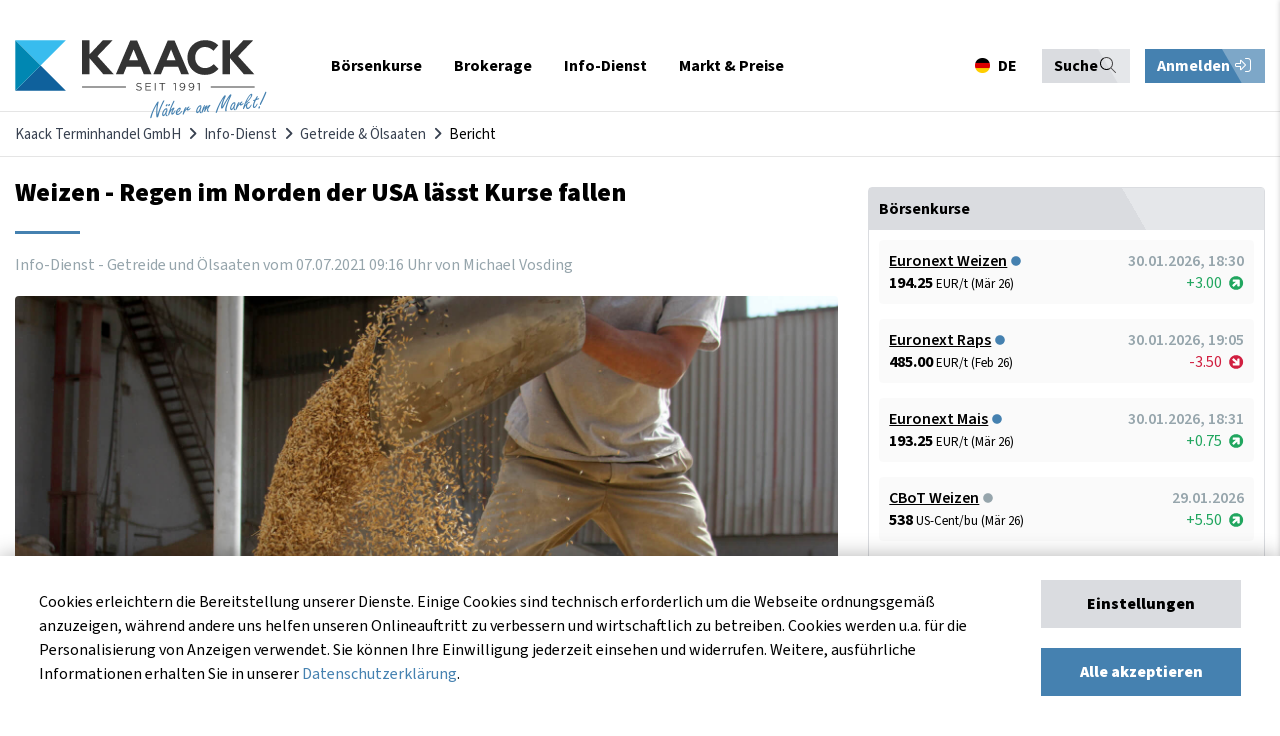

--- FILE ---
content_type: text/html; charset=UTF-8
request_url: https://www.kaack-terminhandel.de/info-dienst/getreide-oelsaaten/weizen-regen-im-norden-der-usa-l%C3%A4sst-kurse-fallen
body_size: 21844
content:
<!DOCTYPE html>
<html lang="de">
<head>
<meta charset="UTF-8">
<title>Weizen - Regen im Norden der USA lässt Kurse fallen - Kaack Terminhandel GmbH</title>
<base href="https://www.kaack-terminhandel.de/">
<meta name="robots" content="index,follow">
<meta name="description" content="Eine Schlechtwetterfront im Norden der USA bringt erneut Regen für den ausgetrockneten Sommerweizen. Die Kurse an der Matif und der CboT fallen daraufhin deutlich in Richtung Süden. In Europa bleiben.....">
<meta name="generator" content="Contao Open Source CMS">
<meta name="theme-color" content="#384150">
<meta name="viewport" content="width=device-width,initial-scale=1.0">
<link rel="stylesheet" href="assets/css/layout.min.css,responsive.min.css,social_feed.min.css,bootstrap-...-8cd28ae1.css"><script src="assets/js/jquery.min.js,contao-utils-bundle.js-177b4c33.js"></script><meta property="og:image" content="http://www.kaack-terminhandel.de/files/_sync/images/infodienst/weizen/Fotolia_26233990_Subscription_Monthly_M.jpg" /><!-- Global site tag (gtag.js) - Google Analytics -->
<script async src="https://www.googletagmanager.com/gtag/js?id=UA-23364675-1"></script>
<script>window.dataLayer=window.dataLayer||[];function gtag(){dataLayer.push(arguments)}
gtag('js',new Date());gtag('config','UA-23364675-1')</script>
<!-- Hotjar Tracking Code for my site -->
<script>(function(h,o,t,j,a,r){h.hj=h.hj||function(){(h.hj.q=h.hj.q||[]).push(arguments)};h._hjSettings={hjid:3680325,hjsv:6};a=o.getElementsByTagName('head')[0];r=o.createElement('script');r.async=1;r.src=t+h._hjSettings.hjid+j+h._hjSettings.hjsv;a.appendChild(r)})(window,document,'https://static.hotjar.com/c/hotjar-','.js?sv=')</script>
<!-- Meta Pixel Code -->
<script>!function(f,b,e,v,n,t,s){if(f.fbq)return;n=f.fbq=function(){n.callMethod?n.callMethod.apply(n,arguments):n.queue.push(arguments)};if(!f._fbq)f._fbq=n;n.push=n;n.loaded=!0;n.version='2.0';n.queue=[];t=b.createElement(e);t.async=!0;t.src=v;s=b.getElementsByTagName(e)[0];s.parentNode.insertBefore(t,s)}(window,document,'script','https://connect.facebook.net/en_US/fbevents.js');fbq('init','873847874140068');fbq('track','PageView')</script>
<noscript><img height="1" width="1" style="display:none"src="https://www.facebook.com/tr?id=873847874140068&ev=PageView&noscript=1"/></noscript>
<!-- End Meta Pixel Code -->
</head>
<body id="top">
<div class="sidenav-overlay"></div>
<div class="sidenav-bar js-menu">
<div class="sidenav-header">
<div class="sidenav-nav-title">
Navigation
</div>
<!-- start lang-switcher 3 -->
<div class="language-switcher">
<!-- indexer::stop -->
<nav class="mod_changelanguage">
<ul class="level_1">
<li class="lang-de active first"><a href="#" class="lang-de active first" data-target="#modalLanguageSwitcher" data-kaack-toggle="modal" hreflang="de" lang="de"><span itemprop="name">DE</span></a></li>
<li class="lang-en last"><a href="#" class="lang-en" data-target="#modalLanguageSwitcher" data-kaack-toggle="modal" hreflang="en" lang="en" itemprop="url"><span itemprop="name">EN</span></a></li>
<li class="lang-pl last"><a href="#" class="lang-pl" data-target="#modalLanguageSwitcher" data-kaack-toggle="modal" hreflang="pl" lang="pl" itemprop="url"><span itemprop="name">PL</span></a></li>
</ul>
</nav>
<!-- indexer::continue -->
</div>
<!-- end lang-switchern -->
<div class="sidenav-bar--trigger">
<button class="sidenav-close"><i class="far fa-times"></i></button>
</div>
</div>
<div class="sidenav-actions">
<div class="mod_top_phone"><a href="tel:+494471882080"><i class="fa fa-phone"></i>+49 4471 88 20 80</a></div>
<div class="mod_login_top mobile">
<button class="mod_toggle_login kaack-login-btn">
Anmelden <i class="fal fa-sign-in-alt"></i>    </button>
</div>
</div>
<div class="container">
<div class="search-container">
<!-- form -->
<!-- indexer::stop -->
<div class="ce_form block">
<form method="post" enctype="application/x-www-form-urlencoded" class="search-form">
<div class="formbody">
<input type="hidden" name="FORM_SUBMIT" value="auto_tl_search">
<input type="hidden" name="REQUEST_TOKEN" value="">
<div class="widget widget-text">
<input type="text" name="keywords" id="ctrl_1" class="text" value="" placeholder="Suchbegriff">
</div>
<div class="widget widget-submit">
<button type="submit" id="ctrl_2" class="submit">Absenden</button>
</div>
</div>
</form>
</div>
<!-- indexer::continue -->
<!-- end form -->
</div>
<div class="sidenav-nav">
<!-- <div><a href="/"><span>Startseite</span><i class="far fa-home"></i></a></div> -->
<!-- indexer::stop -->
<nav class="mod_navigation mobilemenu block" itemscope itemtype="http://schema.org/SiteNavigationElement">
<a href="info-dienst/getreide-oelsaaten/weizen-regen-im-norden-der-usa-l%C3%A4sst-kurse-fallen#skipNavigation106" class="invisible">Navigation überspringen</a>
<ul class="level_1">
<li class="nav-item submenu first">
<a href="exchange" title="Börsenkurse" class="submenu first" aria-haspopup="true" itemprop="url"><span itemprop="name">Börsenkurse</span></a>
<div class="submenu-trigger"><i class="fal fa-chevron-right"></i></div>
<ul class="level_2">
<li class="back"><div class="submenu-trigger-back"><i class="fal fa-chevron-left"></i></div><div class="back-info">Zurück</div><div class="flexStretch"></div><div class="active-menu-text">Börsenkurse</div></li>
<li class="nav-item submenu first">
<a href="euronext" title="Euronext &#40;MATIF&#41;" class="submenu first" aria-haspopup="true" itemprop="url"><span itemprop="name">Euronext &#40;MATIF&#41;</span></a>
<div class="submenu-trigger"><i class="fal fa-chevron-right"></i></div>
<ul class="level_3">
<li class="back"><div class="submenu-trigger-back"><i class="fal fa-chevron-left"></i></div><div class="back-info">Zurück</div><div class="flexStretch"></div><div class="active-menu-text">Euronext &#40;MATIF&#41;</div></li>
<li class="nav-item first">
<a href="euronext/weizen" title="Euronext-Weizen - aktueller Weizenpreis" class="first" itemprop="url"><span itemprop="name">Weizen No. 2</span></a>
</li>
<li class="nav-item ">
<a href="euronext/raps" title="Euronext-Raps - aktueller Rapspreis" itemprop="url"><span itemprop="name">Raps</span></a>
</li>
<li class="nav-item ">
<a href="euronext/rapsoel" title="Euronext-Rapsöl - aktueller Rapsöl-Preis" itemprop="url"><span itemprop="name">Rapsöl</span></a>
</li>
<li class="nav-item ">
<a href="euronext/rapsschrot" title="Euronext-Rapsschrot- aktueller Rapsschrot-Preis" itemprop="url"><span itemprop="name">Rapsschrot</span></a>
</li>
<li class="nav-item last">
<a href="euronext/mais" title="Euronext-Mais - aktueller Maispreis" class="last" itemprop="url"><span itemprop="name">Mais</span></a>
</li>
</ul>
</li>
<li class="nav-item submenu">
<a href="eex" title="EEX Commodities" class="submenu" aria-haspopup="true" itemprop="url"><span itemprop="name">EEX Commodities</span></a>
<div class="submenu-trigger"><i class="fal fa-chevron-right"></i></div>
<ul class="level_3">
<li class="back"><div class="submenu-trigger-back"><i class="fal fa-chevron-left"></i></div><div class="back-info">Zurück</div><div class="flexStretch"></div><div class="active-menu-text">EEX Commodities</div></li>
<li class="nav-item first">
<a href="eex/veredelungskartoffeln" title="EEX-Kartoffeln - aktueller Kartoffel-Preis in Echtzeit" class="first" itemprop="url"><span itemprop="name">Veredelungskartoffeln</span></a>
</li>
<li class="nav-item ">
<a href="eex/strom-deutschland" title="EEX-German Power - der aktuelle Strompreis in Deutschland" itemprop="url"><span itemprop="name">Strom &#40;Deutschland&#41;</span></a>
</li>
<li class="nav-item ">
<a href="eex/fluessigmilch" title="EEX-Flüssigmilch - aktueller Flüssigmilch-Preis in Echtzeit" itemprop="url"><span itemprop="name">Flüssigmilch</span></a>
</li>
<li class="nav-item ">
<a href="eex/schweine" title="EEX-Schweine - aktueller Schweine-Preis in Echtzeit" itemprop="url"><span itemprop="name">Schweine</span></a>
</li>
<li class="nav-item ">
<a href="eex/magermilchpulver" title="EEX-Magermilchpulver - aktueller Magermilchpulver-Preis in Echtzeit" itemprop="url"><span itemprop="name">Magermilchpulver</span></a>
</li>
<li class="nav-item ">
<a href="eex/molkenpulver" title="EEX-Molkenpulver - aktueller Molkenpulver-Preis in Echtzeit" itemprop="url"><span itemprop="name">Molkenpulver</span></a>
</li>
<li class="nav-item last">
<a href="eex/butter" title="EEX-Butter - aktueller Butter-Preis in Echtzeit" class="last" itemprop="url"><span itemprop="name">Butter</span></a>
</li>
</ul>
</li>
<li class="nav-item submenu">
<a href="cbot" title="CBoT Agricultural" class="submenu" aria-haspopup="true" itemprop="url"><span itemprop="name">CBoT Agricultural</span></a>
<div class="submenu-trigger"><i class="fal fa-chevron-right"></i></div>
<ul class="level_3">
<li class="back"><div class="submenu-trigger-back"><i class="fal fa-chevron-left"></i></div><div class="back-info">Zurück</div><div class="flexStretch"></div><div class="active-menu-text">CBoT Agricultural</div></li>
<li class="nav-item first">
<a href="cbot/weizen" title="CBoT-Weizen - aktueller Weizenpreis" class="first" itemprop="url"><span itemprop="name">Weizen</span></a>
</li>
<li class="nav-item ">
<a href="cbot/sojaoel" title="CBoT-Sojaöl - aktueller Sojaöl-Preis" itemprop="url"><span itemprop="name">Sojaöl</span></a>
</li>
<li class="nav-item ">
<a href="cbot/sojamehl" title="CBoT-Sojamehl - aktueller Sojamehl-Preis" itemprop="url"><span itemprop="name">Sojamehl</span></a>
</li>
<li class="nav-item ">
<a href="cbot/sojabohnen" title="CBoT-Sojabohnen - aktueller Sojabohnen-Preis" itemprop="url"><span itemprop="name">Sojabohnen</span></a>
</li>
<li class="nav-item ">
<a href="cbot/mais" title="CBoT-Mais - aktueller Mais-Preis" itemprop="url"><span itemprop="name">Mais</span></a>
</li>
<li class="nav-item ">
<a href="cbot/reis" title="CBoT-Reis - aktueller Reis-Preis" itemprop="url"><span itemprop="name">Reis</span></a>
</li>
<li class="nav-item last">
<a href="cbot/hafer" title="CBoT-Hafer - aktueller Hafer-Preis" class="last" itemprop="url"><span itemprop="name">Hafer</span></a>
</li>
</ul>
</li>
<li class="nav-item submenu">
<a href="ice" title="ICE Commodities &amp; Energies" class="submenu" aria-haspopup="true" itemprop="url"><span itemprop="name">ICE Commodities & Energies</span></a>
<div class="submenu-trigger"><i class="fal fa-chevron-right"></i></div>
<ul class="level_3">
<li class="back"><div class="submenu-trigger-back"><i class="fal fa-chevron-left"></i></div><div class="back-info">Zurück</div><div class="flexStretch"></div><div class="active-menu-text">ICE Commodities &amp; Energies</div></li>
<li class="nav-item first">
<a href="ice/zucker-no-5" title="ICE-Zucker No. 5 - aktueller Zucker-Preis" class="first" itemprop="url"><span itemprop="name">Zucker No. 5</span></a>
</li>
<li class="nav-item ">
<a href="ice/zucker-no-11" title="ICE US-Zucker No. 11 - aktueller Zucker-Preis" itemprop="url"><span itemprop="name">Zucker No. 11</span></a>
</li>
<li class="nav-item ">
<a href="ice/futterweizen" title="ICE-Futterweizen - aktueller Futterweizen-Preis" itemprop="url"><span itemprop="name">Futterweizen</span></a>
</li>
<li class="nav-item ">
<a href="ice/rohoel" title="ICE-Rohöl &#40;Crude Oil Brent&#41; - aktueller Rohöl-Preis" itemprop="url"><span itemprop="name">Rohöl &#40;Crude Oil Brent&#41;</span></a>
</li>
<li class="nav-item ">
<a href="ice/diesel" title="ICE-Diesel &#40;Gas Oil LS&#41; - aktueller Diesel-Preis" itemprop="url"><span itemprop="name">Diesel &#40;Gas Oil LS&#41;</span></a>
</li>
<li class="nav-item ">
<a href="ice/baumwolle" title="ICE-Baumwolle &#40;Cotton&#41; - aktueller Baumwolle-Preis" itemprop="url"><span itemprop="name">Baumwolle &#40;Cotton&#41;</span></a>
</li>
<li class="nav-item last">
<a href="ice/canola" title="ICE-Canola - aktueller Canola-Preis" class="last" itemprop="url"><span itemprop="name">Canola</span></a>
</li>
</ul>
</li>
<li class="nav-item submenu">
<a href="cme" title="CME Agriculture" class="submenu" aria-haspopup="true" itemprop="url"><span itemprop="name">CME Agriculture</span></a>
<div class="submenu-trigger"><i class="fal fa-chevron-right"></i></div>
<ul class="level_3">
<li class="back"><div class="submenu-trigger-back"><i class="fal fa-chevron-left"></i></div><div class="back-info">Zurück</div><div class="flexStretch"></div><div class="active-menu-text">CME Agriculture</div></li>
<li class="nav-item first">
<a href="cme/mastrind" title="CME-Mastrind &#40;Feeder Cattle&#41; - aktueller Mastrind-Preis" class="first" itemprop="url"><span itemprop="name">Mastrind</span></a>
</li>
<li class="nav-item ">
<a href="cme/rinder" title="CME-Rinder &#40;Live Cattle&#41; - aktueller Rinder-Preis" itemprop="url"><span itemprop="name">Rinder</span></a>
</li>
<li class="nav-item ">
<a href="cme/schweine" title="CME-Schweine &#40;Lean Hogs&#41; - aktueller Schweine-Preis" itemprop="url"><span itemprop="name">Schweine</span></a>
</li>
<li class="nav-item last">
<a href="cme/holz" title="CME-Holz &#40;Lumber&#41; - aktueller Holz-Preis" class="last" itemprop="url"><span itemprop="name">Holz</span></a>
</li>
</ul>
</li>
<li class="nav-item submenu">
<a href="sfe" title="SFE &#40;Sydney&#41;" class="submenu" aria-haspopup="true" itemprop="url"><span itemprop="name">SFE &#40;Sydney&#41;</span></a>
<div class="submenu-trigger"><i class="fal fa-chevron-right"></i></div>
<ul class="level_3">
<li class="back"><div class="submenu-trigger-back"><i class="fal fa-chevron-left"></i></div><div class="back-info">Zurück</div><div class="flexStretch"></div><div class="active-menu-text">SFE &#40;Sydney&#41;</div></li>
<li class="nav-item first last">
<a href="sfe/futtergerste" title="SFE-Futtergerste &#40;Feed Barley&#41; - aktueller Futtergerste-Preis" class="first last" itemprop="url"><span itemprop="name">Futtergerste</span></a>
</li>
</ul>
</li>
<li class="nav-item submenu">
<a href="nymex" title="NYMEX &#40;New York&#41;" class="submenu" aria-haspopup="true" itemprop="url"><span itemprop="name">NYMEX &#40;New York&#41;</span></a>
<div class="submenu-trigger"><i class="fal fa-chevron-right"></i></div>
<ul class="level_3">
<li class="back"><div class="submenu-trigger-back"><i class="fal fa-chevron-left"></i></div><div class="back-info">Zurück</div><div class="flexStretch"></div><div class="active-menu-text">NYMEX &#40;New York&#41;</div></li>
<li class="nav-item first last">
<a href="nymex/rohoel" title="NYMEX-Rohöl &#40;Crude Oil WTI&#41; - aktueller Rohöl-Preis" class="first last" itemprop="url"><span itemprop="name">Rohöl &#40;Crude Oil WTI&#41;</span></a>
</li>
</ul>
</li>
<li class="nav-item submenu">
<a href="safex" title="SAFEX &#40;Johannesburg&#41;" class="submenu" aria-haspopup="true" itemprop="url"><span itemprop="name">SAFEX &#40;Johannesburg&#41;</span></a>
<div class="submenu-trigger"><i class="fal fa-chevron-right"></i></div>
<ul class="level_3">
<li class="back"><div class="submenu-trigger-back"><i class="fal fa-chevron-left"></i></div><div class="back-info">Zurück</div><div class="flexStretch"></div><div class="active-menu-text">SAFEX &#40;Johannesburg&#41;</div></li>
<li class="nav-item first last">
<a href="safex/sonnenblumen" title="SAFEX-Sonnenblumen - aktueller Sonnenblumen-Preis" class="first last" itemprop="url"><span itemprop="name">Sonnenblumen</span></a>
</li>
</ul>
</li>
<li class="nav-item submenu">
<a href="mdex" title="MDEX &#40;Malaysia&#41;" class="submenu" aria-haspopup="true" itemprop="url"><span itemprop="name">MDEX &#40;Malaysia&#41;</span></a>
<div class="submenu-trigger"><i class="fal fa-chevron-right"></i></div>
<ul class="level_3">
<li class="back"><div class="submenu-trigger-back"><i class="fal fa-chevron-left"></i></div><div class="back-info">Zurück</div><div class="flexStretch"></div><div class="active-menu-text">MDEX &#40;Malaysia&#41;</div></li>
<li class="nav-item first last">
<a href="mdex/palmoel" title="MDEX-Palmöl &#40;Palm Oil&#41;  - aktueller Palmöl-Preis" class="first last" itemprop="url"><span itemprop="name">Palmöl</span></a>
</li>
</ul>
</li>
<li class="nav-item submenu">
<a href="dce" title="DCE &#40;Dalian Commodities&#41;" class="submenu" aria-haspopup="true" itemprop="url"><span itemprop="name">DCE &#40;Dalian Commodities&#41;</span></a>
<div class="submenu-trigger"><i class="fal fa-chevron-right"></i></div>
<ul class="level_3">
<li class="back"><div class="submenu-trigger-back"><i class="fal fa-chevron-left"></i></div><div class="back-info">Zurück</div><div class="flexStretch"></div><div class="active-menu-text">DCE &#40;Dalian Commodities&#41;</div></li>
<li class="nav-item first">
<a href="dce/sojabohnen-no-1" title="DCE-Sojabohnen No. 1 - aktueller Sojabohnen-Preis" class="first" itemprop="url"><span itemprop="name">Sojabohnen No. 1</span></a>
</li>
<li class="nav-item last">
<a href="dce/mais" title="DCE-Mais - aktueller Mais-Preis" class="last" itemprop="url"><span itemprop="name">Mais</span></a>
</li>
</ul>
</li>
<li class="nav-item submenu last">
<a href="forex" title="Forex" class="submenu last" aria-haspopup="true" itemprop="url"><span itemprop="name">Forex</span></a>
<div class="submenu-trigger"><i class="fal fa-chevron-right"></i></div>
<ul class="level_3">
<li class="back"><div class="submenu-trigger-back"><i class="fal fa-chevron-left"></i></div><div class="back-info">Zurück</div><div class="flexStretch"></div><div class="active-menu-text">Forex</div></li>
<li class="nav-item first last">
<a href="forex/eur-usd" title="Euro in US-Dollar - Wechselkurs EUR/USD" class="first last" itemprop="url"><span itemprop="name">EUR/USD</span></a>
</li>
</ul>
</li>
</ul>
</li>
<li class="nav-item submenu">
<a href="brokerage" title="Brokerage" class="submenu" aria-haspopup="true" itemprop="url"><span itemprop="name">Brokerage</span></a>
<div class="submenu-trigger"><i class="fal fa-chevron-right"></i></div>
<ul class="level_2">
<li class="back"><div class="submenu-trigger-back"><i class="fal fa-chevron-left"></i></div><div class="back-info">Zurück</div><div class="flexStretch"></div><div class="active-menu-text">Brokerage</div></li>
<li class="nav-item first">
<a href="brokerage/online-brokerage" title="Online-Brokerage" class="first" itemprop="url"><span itemprop="name">Online-Brokerage</span></a>
</li>
<li class="nav-item ">
<a href="brokerage/kontoeroeffnung" title="Kontoeröffnung" itemprop="url"><span itemprop="name">Kontoeröffnung</span></a>
</li>
<li class="nav-item ">
<a href="brokerage/saxo-trader-demo" title="SAXO Trader Demo" itemprop="url"><span itemprop="name">SAXO Trader Demo</span></a>
</li>
<li class="nav-item ">
<a href="brokerage/risikomanagement" title="Risikomanagement" itemprop="url"><span itemprop="name">Risikomanagement</span></a>
</li>
<li class="nav-item ">
<a href="brokerage/instrumente-maerkte" title="Instrumente &amp; Märkte" itemprop="url"><span itemprop="name">Instrumente & Märkte</span></a>
</li>
<li class="nav-item ">
<a href="faq" title="FAQ - Häufig gestellte Fragen" itemprop="url"><span itemprop="name">FAQ - Häufig gestellte Fragen</span></a>
</li>
<li class="nav-item last">
<a href="brokerage/glossar" title="Glossar" class="last" itemprop="url"><span itemprop="name">Glossar</span></a>
</li>
</ul>
</li>
<li class="nav-item submenu trail">
<a href="info-dienst" title="Info-Dienst" class="submenu trail" aria-haspopup="true" itemprop="url"><span itemprop="name">Info-Dienst</span></a>
<div class="submenu-trigger"><i class="fal fa-chevron-right"></i></div>
<ul class="level_2">
<li class="back"><div class="submenu-trigger-back"><i class="fal fa-chevron-left"></i></div><div class="back-info">Zurück</div><div class="flexStretch"></div><div class="active-menu-text">Info-Dienst</div></li>
<li class="nav-item submenu trail first">
<a href="info-dienst/getreide-oelsaaten" title="Getreide &amp; Ölsaaten" class="submenu trail first" aria-haspopup="true" itemprop="url"><span itemprop="name">Getreide & Ölsaaten</span></a>
<div class="submenu-trigger"><i class="fal fa-chevron-right"></i></div>
<ul class="level_3">
<li class="back"><div class="submenu-trigger-back"><i class="fal fa-chevron-left"></i></div><div class="back-info">Zurück</div><div class="flexStretch"></div><div class="active-menu-text">Getreide &amp; Ölsaaten</div></li>
<li class="nav-item sibling first last">
<a href="info-dienst/getreide-oelsaaten/archiv" title="Aktuelle Berichte" class="sibling first last" itemprop="url"><span itemprop="name">Aktuelle Berichte</span></a>
</li>
</ul>
</li>
<li class="nav-item submenu">
<a href="info-dienst/schweine" title="Schweine" class="submenu" aria-haspopup="true" itemprop="url"><span itemprop="name">Schweine</span></a>
<div class="submenu-trigger"><i class="fal fa-chevron-right"></i></div>
<ul class="level_3">
<li class="back"><div class="submenu-trigger-back"><i class="fal fa-chevron-left"></i></div><div class="back-info">Zurück</div><div class="flexStretch"></div><div class="active-menu-text">Schweine</div></li>
<li class="nav-item first last">
<a href="info-dienst/schweine/archiv" title="Aktuelle Berichte" class="first last" itemprop="url"><span itemprop="name">Aktuelle Berichte</span></a>
</li>
</ul>
</li>
<li class="nav-item submenu">
<a href="info-dienst/kartoffeln" title="Kartoffeln" class="submenu" aria-haspopup="true" itemprop="url"><span itemprop="name">Kartoffeln</span></a>
<div class="submenu-trigger"><i class="fal fa-chevron-right"></i></div>
<ul class="level_3">
<li class="back"><div class="submenu-trigger-back"><i class="fal fa-chevron-left"></i></div><div class="back-info">Zurück</div><div class="flexStretch"></div><div class="active-menu-text">Kartoffeln</div></li>
<li class="nav-item first last">
<a href="info-dienst/kartoffeln/archiv" title="Aktuelle Berichte" class="first last" itemprop="url"><span itemprop="name">Aktuelle Berichte</span></a>
</li>
</ul>
</li>
<li class="nav-item submenu">
<a href="info-dienst/milch" title="Milch" class="submenu" aria-haspopup="true" itemprop="url"><span itemprop="name">Milch</span></a>
<div class="submenu-trigger"><i class="fal fa-chevron-right"></i></div>
<ul class="level_3">
<li class="back"><div class="submenu-trigger-back"><i class="fal fa-chevron-left"></i></div><div class="back-info">Zurück</div><div class="flexStretch"></div><div class="active-menu-text">Milch</div></li>
<li class="nav-item first last">
<a href="info-dienst/milch/archiv" title="Aktuelle Berichte" class="first last" itemprop="url"><span itemprop="name">Aktuelle Berichte</span></a>
</li>
</ul>
</li>
<li class="nav-item submenu">
<a href="info-dienst/chartanalyse" title="Chartanalyse" class="submenu" aria-haspopup="true" itemprop="url"><span itemprop="name">Chartanalyse</span></a>
<div class="submenu-trigger"><i class="fal fa-chevron-right"></i></div>
<ul class="level_3">
<li class="back"><div class="submenu-trigger-back"><i class="fal fa-chevron-left"></i></div><div class="back-info">Zurück</div><div class="flexStretch"></div><div class="active-menu-text">Chartanalyse</div></li>
<li class="nav-item first last">
<a href="info-dienst/chartanalyse/archiv" title="Aktuelle Berichte" class="first last" itemprop="url"><span itemprop="name">Aktuelle Berichte</span></a>
</li>
</ul>
</li>
<li class="nav-item submenu">
<a href="info-dienst/duengemittel" title="Düngemittel" class="submenu" aria-haspopup="true" itemprop="url"><span itemprop="name">Düngemittel</span></a>
<div class="submenu-trigger"><i class="fal fa-chevron-right"></i></div>
<ul class="level_3">
<li class="back"><div class="submenu-trigger-back"><i class="fal fa-chevron-left"></i></div><div class="back-info">Zurück</div><div class="flexStretch"></div><div class="active-menu-text">Düngemittel</div></li>
<li class="nav-item first last">
<a href="info-dienst/duengemittel/archiv" title="Aktuelle Berichte" class="first last" itemprop="url"><span itemprop="name">Aktuelle Berichte</span></a>
</li>
</ul>
</li>
<li class="nav-item submenu last">
<a href="registrierung" title="Registrierung" class="submenu last" aria-haspopup="true" itemprop="url"><span itemprop="name">Registrierung</span></a>
<div class="submenu-trigger"><i class="fal fa-chevron-right"></i></div>
<ul class="level_3">
<li class="back"><div class="submenu-trigger-back"><i class="fal fa-chevron-left"></i></div><div class="back-info">Zurück</div><div class="flexStretch"></div><div class="active-menu-text">Registrierung</div></li>
<li class="nav-item first">
<a href="registrierung/probe-abo" title="Probe-Abo" class="first" itemprop="url"><span itemprop="name">Probe-Abo</span></a>
</li>
<li class="nav-item last">
<a href="registrierung/abo-zusammenstellen" title="Abo zusammenstellen" class="last" itemprop="url"><span itemprop="name">Abo zusammenstellen</span></a>
</li>
</ul>
</li>
</ul>
</li>
<li class="nav-item submenu last">
<a href="markt" title="Markt &amp; Preise" class="submenu last" aria-haspopup="true" itemprop="url"><span itemprop="name">Markt & Preise</span></a>
<div class="submenu-trigger"><i class="fal fa-chevron-right"></i></div>
<ul class="level_2">
<li class="back"><div class="submenu-trigger-back"><i class="fal fa-chevron-left"></i></div><div class="back-info">Zurück</div><div class="flexStretch"></div><div class="active-menu-text">Markt &amp; Preise</div></li>
<li class="nav-item first">
<a href="markt" title="Übersicht" class="first" itemprop="url"><span itemprop="name">Übersicht</span></a>
</li>
<li class="nav-item ">
<a href="markt/getreide-und-oelsaaten" title="Getreide und Ölsaaten" itemprop="url"><span itemprop="name">Getreide und Ölsaaten</span></a>
</li>
<li class="nav-item submenu">
<a href="markt/kartoffeln" title="Kartoffeln" class="submenu" aria-haspopup="true" itemprop="url"><span itemprop="name">Kartoffeln</span></a>
<div class="submenu-trigger"><i class="fal fa-chevron-right"></i></div>
<ul class="level_3">
<li class="back"><div class="submenu-trigger-back"><i class="fal fa-chevron-left"></i></div><div class="back-info">Zurück</div><div class="flexStretch"></div><div class="active-menu-text">Kartoffeln</div></li>
<li class="nav-item first last">
<a href="markt/kartoffeln/preisindex-fuer-fritten-rohstoff" title="Preisindex für Fritten-Rohstoff" class="first last" itemprop="url"><span itemprop="name">Preisindex für Fritten-Rohstoff</span></a>
</li>
</ul>
</li>
<li class="nav-item ">
<a href="markt/schweine-und-ferkel" title="Schweine und Ferkel" itemprop="url"><span itemprop="name">Schweine und Ferkel</span></a>
</li>
<li class="nav-item submenu">
<a href="markt/milch" title="Milch" class="submenu" aria-haspopup="true" itemprop="url"><span itemprop="name">Milch</span></a>
<div class="submenu-trigger"><i class="fal fa-chevron-right"></i></div>
<ul class="level_3">
<li class="back"><div class="submenu-trigger-back"><i class="fal fa-chevron-left"></i></div><div class="back-info">Zurück</div><div class="flexStretch"></div><div class="active-menu-text">Milch</div></li>
<li class="nav-item first last">
<a href="markt/milch/ife-boersenmilchwert" title="ife Börsenmilchwert" class="first last" itemprop="url"><span itemprop="name">ife Börsenmilchwert</span></a>
</li>
</ul>
</li>
<li class="nav-item last">
<a href="markt/duengemittel" title="Düngemittel" class="last" itemprop="url"><span itemprop="name">Düngemittel</span></a>
</li>
</ul>
</li>
</ul>
<a id="skipNavigation106" class="invisible">&nbsp;</a>
</nav>
<!-- indexer::continue -->
</div>
</div>
</div>
<div id="wrapper">
<div class="modal fade" id="modalCookieConsent">
<div class="modal-content">
<div class="container">
<div class="row">
<div class="col-12">
<div class="modal-body cookie-consent-body">
<div class="cookie-consent-container">
<button class="close"><i class="far fa-times"></i></button>
<div class="cookie-consent-headline">
Cookie-Einstellungen
</div>
<!-- <div class="cookie-consent-information">Cookies erleichtern die Bereitstellung unserer Dienste. Einige Cookies sind technisch erforderlich um die Webseite ordnungsgemäß anzuzeigen, während andere uns helfen unseren Onlineauftritt zu verbessern und wirtschaftlich zu betreiben. Sie können Ihre Einwilligung jederzeit unter <a href="&#123;&#123;link_url::23|urlattr&#125;&#125;">www.kaack-terminhandel.de/cookies</a> einsehen und widerrufen. Weitere, ausführliche Informationen erhalten Sie in unserer <a href="&#123;&#123;link_url::27|urlattr&#125;&#125;">Datenschutzerklärung</a>.
</div> -->
<div class="cookie-settings-cookie-type">
<div class="cookies-settings-checkbox checkbox-wrapper">
<span>
<input id="cookie_functional" type="checkbox" class="checkbox" checked disabled>
<label for="cookie_functional" class="checkbox" data-checkbox="" data-cookie-setting-checkbox="functional">
Technisch erforderlich
</label>
</span>
</div>
<div class="cookie-settings-cookie-description">
<p>
Diese Cookies sind grundlegend erforderlich für die korrekte Navigation und Funktionen auf kaack-terminhandel.de. Ohne diese Cookies kann unsere Website nicht ordnungsgemäß als Dienst angeboten werden. Dies sind beispielsweise Cookies zur Anmeldung bei auf kaack-terminhandel.de. Diese Cookies können deshalb nicht deaktiviert werden.
</p>
</div>
</div>
<div class="cookie-settings-cookie-type">
<div class="cookies-settings-checkbox checkbox-wrapper">
<span>
<input id="cookie_marketing" type="checkbox" class="checkbox">
<label for="cookie_marketing" class="checkbox" data-checkbox="" data-cookie-setting-checkbox="marketing">
Marketing
</label>
</span>
</div>
<div class="cookie-settings-cookie-description">
<p>
Diese Cookies erlauben es kaack-terminhandel.de die getätigten Einstellungen für eine bessere Nutzererfahrung zu speichern. Zusätzlich werden Cookies dieser Kategorie zur Bildung von Statistiken genutzt, damit wir stetig die Optimierung und Verfügbarkeit von kaack-terminhandel.de verbessern können. Diese Statistiken werden anonym und ohne Rückschlüsse auf einzelne Besucher angefertigt. Weitere Informationen dazu, wie Google personalisierte Daten verwendet, finden Sie <a href="https://policies.google.com/technologies/partner-sites" target="_blank">hier.</a>
</p>
</div>
</div>
<div class="cookie-settings-buttons">
<div class="button primary primary-grey full-width mb-20" data-js-action="cookies-submit-settings">
Einstellungen speichern
</div>
<div class="button primary primary-blue full-width" data-js-action="cookies-submit-all">
Alle akzeptieren
</div>
</div>
</div>
</div>
</div>
</div>
</div>
</div>
</div>
<div class="modal fade" id="modalLanguageSwitcher">
<div class="modal-content">
<div class="container">
<div class="row">
<div class="col-12">
<div class="modal-body changelanguage-body">
<div class="lang-container">
<button type="button" class="close"><i class="far fa-times"></i></button>
<div class="changelanguage-headline">
Ihr Standort
</div>
<div class="changelanguage-information">
Bitte wählen Sie Ihren Standort und Ihre Sprache.
</div>
<!-- form -->
<!-- indexer::stop -->
<div class="mod_quicknav block">
<form method="post">
<div class="formbody">
<input type="hidden" name="FORM_SUBMIT" value="tl_quicknav_21">
<input type="hidden" name="REQUEST_TOKEN" value="">
<div class="widget widget-select">
<label for="ctrl_target" class="invisible">Zielseite</label>
<div class="select-container">
<select name="target" id="ctrl_target" class="select">
<!-- indexer::stop -->
<nav class="mod_customnav block" itemscope itemtype="http://schema.org/SiteNavigationElement">
<a href="info-dienst/getreide-oelsaaten/weizen-regen-im-norden-der-usa-l%C3%A4sst-kurse-fallen#skipNavigation18" class="invisible">Navigation überspringen</a>
<option value="" selected>DE</option>
<option value="en/">EN</option>
<option value="pl/">PL</option>
<a id="skipNavigation18" class="invisible">&nbsp;</a>
</nav>
<!-- indexer::continue -->
</select>
</div>
</div>
<div class="widget widget-submit">
<button type="submit" class="submit">
Übernehmen
</button>
</div>
</div>
</form>
</div>
<!-- indexer::continue -->
<!-- end form -->
</div>
</div>
</div>
</div>
</div>
</div>
</div>
<div class="modal fade" id="modalSearch">
<div class="modal-content">
<div class="container">
<div class="row">
<div class="col-12">
<div class="modal-body changelanguage-body">
<div class="search-container">
<button type="button" class="close"><i class="far fa-times"></i></button>
<div class="changelanguage-headline">Suche</div>
<!-- form -->
<!-- indexer::stop -->
<div class="ce_form block">
<form method="post" enctype="application/x-www-form-urlencoded" class="search-form">
<div class="formbody">
<input type="hidden" name="FORM_SUBMIT" value="auto_tl_search">
<input type="hidden" name="REQUEST_TOKEN" value="">
<div class="widget widget-text">
<input type="text" name="keywords" id="ctrl_1" class="text" value="" placeholder="Suchbegriff">
</div>
<div class="widget widget-submit">
<button type="submit" id="ctrl_2" class="submit">Absenden</button>
</div>
</div>
</form>
</div>
<!-- indexer::continue -->
<!-- end form -->
</div>
</div>
</div>
</div>
</div>
</div>
</div>
<div class="modal fade" id="modalLegend">
<div class="modal-content">
<div class="container">
<div class="row">
<div class="col-12">
<div class="modal-body legend-body">
<div class="legend-container">
<button class="close"><i class="far fa-times"></i></button>
<div class="legend-headline">Legende & Hinweise</div>
<div class="time-icon-info">
<div class="headline">Erläuterung der Symbole</div>
<div>
Mit <span class="time-icon realtime"><img src="files/layout/images/time-icon-rt.svg" title="Daten in Realtime" alt="Daten in Realtime"></span> markierte Kurse werden in Realtime angezeigt. Mit <span class="time-icon delayed"><img src="files/layout/images/time-icon-delayed.svg" alt="Daten 15. Min verzögert" title="Daten 15. Min verzögert"></span> markierte Kurse sind 15 bzw. 20 Min. verzögert. Mit <span class="time-icon-open realtime"><img src="files/layout/images/time-icon-open-rt.svg" title="Daten in Realtime für Kunden" alt="Daten in Realtime für Kunden"></span> und <span class="time-icon-open realtime"><img src="files/layout/images/time-icon-open-delayed.svg" alt="Daten 15. Min verzögert für Kunden" title="Daten 15. Min verzögert für Kunden"></span> markierte Kurse werden nur für angemeldete Kunden angezeigt. Alle anderen <span class="time-icon eod"><img src="files/layout/images/time-icon-eod.svg" title="Daten sind Schlusskurse" alt="Daten sind Schlusskurse"></span> Kursdaten der deutschen/internationalen Börsen sind Tagesschlusskurse.
</div>
</div>
<div class="data-access-info mt-20">
<div class="headline">Hinweise zum Datenzugriff</div>
<div>
Alle Daten der <a href="euronext">Euronext</a> sind 15. Min verzögert und kostenlos abrufbar. 15 Min. verzögerte Daten der <a href="cbot">CBoT</a> können nur im Abonnement <a href="info-dienst/getreide-oelsaaten">Getreide & Ölsaaten</a> abgerufen werden. Zugriff auf 15. Min verzögerte Daten<!--Echtzeitdaten --> der <a href="eex">EEX</a> erhalten Kunden im Abonnement <a href="info-dienst/kartoffeln">Kartoffeln</a> oder <a href="info-dienst/milch">Milch</a>.
</div>
</div>
</div>
</div>
</div>
</div>
</div>
</div>
</div>
<header id="header">
<div class="inside">
<div class="container">
<div class="header-bar">
<div class="logo">
<a href="/"><img src="files/layout/images/kaack-logo.svg" alt="Kaack Terminhandel GmbH Logo"></a>
<div class="slogan">Näher am Markt!</div>
<!-- slogan -->
</div>
<!-- <div class="flexStretch"></div> -->
<!-- start mainmenu -->
<!-- indexer::stop -->
<nav class="mod_navigation mainmenu block" itemscope itemtype="http://schema.org/SiteNavigationElement">
<a href="info-dienst/getreide-oelsaaten/weizen-regen-im-norden-der-usa-l%C3%A4sst-kurse-fallen#skipNavigation2" class="invisible">Navigation überspringen</a>
<ul class="level_1">
<li class="nav-item kaack-has-drop-down kaack-js-expandable submenu first">
<a href="exchange" title="Börsenkurse"class="kaack-c-menu-title submenu first" aria-haspopup="true" itemprop="url"><span itemprop="name">Börsenkurse</span></a>
<div class="kaack-c-menu-panel">
<div class="kaack-c-menu-panel-container">
<div class="kaack-c-menu-panel-content">
<div class="container">
<button class="kaack-c-menu-button-close" type="button"><i class="far fa-times"></i></button>
<div class="row">
<div class="col-4">
<h3>Euronext Commodities (MATIF)</h3>
<div class="kaack-c-menu-item-list">
<ul>
<li><a href="euronext/weizen">Weizen No.2</a><span class="time-icon delayed"><img src="files/layout/images/time-icon-delayed.svg"></span></li>
<li><a href="euronext/raps">Raps</a><span class="time-icon delayed"><img src="files/layout/images/time-icon-delayed.svg"></span></li>
<li><a href="euronext/rapsoel">Rapsöl</a><span class="time-icon delayed"><img src="files/layout/images/time-icon-delayed.svg"></span></li>
<li><a href="euronext/rapsschrot">Rapsschrot</a><span class="time-icon delayed"><img src="files/layout/images/time-icon-delayed.svg"></span></li>
<li><a href="euronext/mais">Mais</a><span class="time-icon delayed"><img src="files/layout/images/time-icon-delayed.svg"></span></li>
<!-- <li><a href="&#123;&#123;link_url::71|urlattr&#125;&#125;">AHL30</a><span class="time-icon delayed"><img src="files/layout/images/time-icon-delayed.svg"></span></li>-->
</ul>
</div>
</div>
<div class="col-4">
<h3>EEX Commodities</h3>
<div class="kaack-c-menu-item-list">
<ul>
<li><a href="eex/veredelungskartoffeln">Veredelungskartoffeln</a><span class="time-icon-open delayed"><img src="files/layout/images/time-icon-delayed.svg"></span></li>
<li><a href="eex/strom-deutschland">Strom (Deutschland)</a><span class="time-icon eod"><img src="files/layout/images/time-icon-eod.svg"></span></li>
<li><a href="eex/fluessigmilch">Flüssigmilch</a><span class="time-icon-open delayed"><img src="files/layout/images/time-icon-delayed.svg"></span></li>
<li><a href="eex/schweine">Schweine</a><span class="time-icon-open delayed"><img src="files/layout/images/time-icon-delayed.svg"></span></li>
<li><a href="eex/magermilchpulver">Magermilchpulver</a><span class="time-icon-open delayed"><img src="files/layout/images/time-icon-delayed.svg"></span></li>
<li><a href="eex/molkenpulver">Molkenpulver</a><span class="time-icon-open delayed"><img src="files/layout/images/time-icon-delayed.svg"></span></li>
<li><a href="eex/butter">Butter</a><span class="time-icon-open delayed"><img src="files/layout/images/time-icon-delayed.svg"></span></li>
</ul>
</div>
</div>
<div class="col-4">
<h3>CBoT Agricultural</h3>
<div class="kaack-c-menu-item-list">
<ul>
<li><a href="cbot/weizen">Weizen</a><span class="time-icon delayed"><img src="files/layout/images/time-icon-open-delayed.svg"></span></li>
<li><a href="cbot/sojaoel">Sojaöl</a><span class="time-icon delayed"><img src="files/layout/images/time-icon-open-delayed.svg"></span></li>
<li><a href="cbot/sojamehl">Sojamehl</a><span class="time-icon delayed"><img src="files/layout/images/time-icon-open-delayed.svg"></span></li>
<li><a href="cbot/sojabohnen">Sojabohnen</a><span class="time-icon delayed"><img src="files/layout/images/time-icon-open-delayed.svg"></span></li>
<li><a href="cbot/mais">Mais</a><span class="time-icon delayed"><img src="files/layout/images/time-icon-open-delayed.svg"></span></li>
<li><a href="cbot/reis">Reis</a><span class="time-icon delayed"><img src="files/layout/images/time-icon-open-delayed.svg"></span></li>
<li><a href="cbot/hafer">Hafer</a><span class="time-icon delayed"><img src="files/layout/images/time-icon-open-delayed.svg"></span></li>
<!-- <li><a href="&#123;&#123;link_url::114|urlattr&#125;&#125;">Ethanol</a><span class="time-icon delayed"><img src="files/layout/images/time-icon-open-delayed.svg"></span></li> -->
<!-- <li><a href="&#123;&#123;link_url::115|urlattr&#125;&#125;">Weizen (Kansas)</a><span class="time-icon delayed"><img src="files/layout/images/time-icon-open-delayed.svg"></span></li> -->
</ul>
</div>
</div>
</div>
<div class="row">
<div class="col-4">
<h3>ICE Commodities & Energies</h3>
<div class="kaack-c-menu-item-list">
<ul>
<li><a href="ice/zucker-no-5">Zucker No.5 (ICE/EU)</a><span class="time-icon eod"><img src="files/layout/images/time-icon-eod.svg"></span></li>
<li><a href="ice/zucker-no-11">Zucker No.11 (ICE/US)</a><span class="time-icon eod"><img src="files/layout/images/time-icon-eod.svg"></span></li>
<li><a href="ice/futterweizen">Futterweizen (ICE/EU)</a><span class="time-icon eod"><img src="files/layout/images/time-icon-eod.svg"></span></li>
<li><a href="ice/rohoel">Rohöl (Crude Oil Brent, ICE/EU)</a><span class="time-icon eod"><img src="files/layout/images/time-icon-eod.svg"></span></li>
<li><a href="ice/diesel">Diesel (Gas Oil LS, ICE/EU)</a><span class="time-icon eod"><img src="files/layout/images/time-icon-eod.svg"></span></li>
<li><a href="ice/baumwolle">Baumwolle (Cotton, ICE/US)</a><span class="time-icon eod"><img src="files/layout/images/time-icon-eod.svg"></span></li>
<li><a href="ice/canola">Canola (ICE/CA)</a><span class="time-icon eod"><img src="files/layout/images/time-icon-eod.svg"></span></li>
</ul>
</div>
</div>
<div class="col-4">
<h3>CME Agriculture</h3>
<div class="kaack-c-menu-item-list">
<ul>
<li><a href="cme/mastrind">Mastrind (Feeder Cattle)</a><span class="time-icon eod"><img src="files/layout/images/time-icon-eod.svg"></span></li>
<li><a href="cme/rinder">Rinder (Live Cattle)</a><span class="time-icon eod"><img src="files/layout/images/time-icon-eod.svg"></span></li>
<li><a href="cme/schweine">Schweine (Lean Hogs)</a><span class="time-icon eod"><img src="files/layout/images/time-icon-eod.svg"></span></li>
<li><a href="cme/holz">Holz (Lumber)</a><span class="time-icon eod"><img src="files/layout/images/time-icon-eod.svg"></span></li>
</ul>
</div>
</div>
<div class="col-4">
<h3>Sonstige</h3>
<div class="kaack-c-menu-item-list">
<ul>
<li><a href="sfe/futtergerste">Futtergerste (Feed Barley)</a><span class="time-icon eod"><img src="files/layout/images/time-icon-eod.svg"></span></li>
<li><a href="nymex/rohoel">Rohöl (Crude Oil WTI)</a><span class="time-icon eod"><img src="files/layout/images/time-icon-eod.svg"></span></li>
<li><a href="safex/sonnenblumen">Sonnenblumen (SAFEX)</a><span class="time-icon eod"><img src="files/layout/images/time-icon-eod.svg"></span></li>
<li><a href="mdex/palmoel">Palmöl (MDEX, Malaysia)</a><span class="time-icon eod"><img src="files/layout/images/time-icon-eod.svg"></span></li>
<li><a href="markt/milch/ife-boersenmilchwert">Börsenmilchwert</a><span class="time-icon eod"><img src="files/layout/images/time-icon-eod.svg"></span></li>
<li><a href="dce/sojabohnen-no-1">Sojabohnen No. 1 (DCE, China)</a><span class="time-icon eod"><img src="files/layout/images/time-icon-eod.svg"></span></li>
<li><a href="dce/mais">Mais (DCE, China)</a><span class="time-icon eod"><img src="files/layout/images/time-icon-eod.svg"></span></li>
<li><a href="forex/eur-usd">EUR/USD</a><span class="time-icon delayed"><img src="files/layout/images/time-icon-delayed.svg"></span></li>
</ul>
</div>
</div>
<div class="col-12">
<div class="modal-legend-wrapper">
<div class="modal-legend-start-page" title="Legende &amp; Hinweise aufrufen" data-target="#modalLegend" data-kaack-toggle="modal">Legende & Hinweise</div>
</div>
</div>
</div>
</div>
</div>
</div>
</div>
</li>
<li class="nav-item kaack-has-drop-down kaack-js-expandable submenu">
<a href="brokerage" title="Brokerage"class="kaack-c-menu-title submenu" aria-haspopup="true" itemprop="url"><span itemprop="name">Brokerage</span></a>
<div class="kaack-c-menu-panel">
<div class="kaack-c-menu-panel-container">
<div class="kaack-c-menu-panel-content">
<div class="container">
<button class="kaack-c-menu-button-close" type="button"><i class="far fa-times"></i></button>
<div class="row brokerage-expandable-menu">
<div class="col-3">
<div class="leistungen menu-column">
<h3>Unsere Leistungen</h3>
<div class="kaack-c-menu-link-list">
<ul>
<li><a href="brokerage" title="Brokerage">Brokerage</a></li>
<li><a href="brokerage/online-brokerage" title="Online-Brokerage">Online-Brokerage</a></li>
<li><a href="brokerage/kontoeroeffnung" title="Kontoeröffnung">Kontoeröffnung</a></li>
<li><a href="brokerage/risikomanagement" title="Risikomanagement">Risikomanagement</a></li>
</ul>
</div>
</div>
</div>
<div class="col-3">
<div class="basiswissen menu-column">
<h3>Basiswissen</h3>
<div class="kaack-c-menu-link-list">
<ul>
<li><a href="vortraege-und-seminare" title="Vorträge und Seminare">Vorträge und Seminare</a></li>
<li><a href="brokerage/instrumente-maerkte" title="Instrumente &amp; Märkte">Instrumente & Märkte</a></li>
<li><a href="faq" title="FAQ - Häufig gestellte Fragen">FAQ - Häufig gestellte Fragen</a></li>
<li><a href="brokerage/glossar" title="Glossar">Glossar</a></li>
</ul>
</div>
</div>
</div>
<div class="col-3">
<div class="basiswissen menu-column-light">
<div class="menu-callto-column">
<h3>SAXO Trader Demo</h3>
<div class="callto-text">Starten Sie jetzt eine 3-wöchige Demoversion bei SAXO.</div>
<div class="callto-link"><a href="brokerage/saxo-trader-demo" class="arrow-link"><i class="far fa-long-arrow-right"></i>Mehr Informationen</a></div>
</div>
</div>
</div>
<div class="col-3">
<div class="basiswissen menu-column-light">
<div class="menu-callto-column">
<h3>Kontakt</h3>
<div class="callto-text">Sie haben Fragen? Wir sind Ihr fachlicher Ansprechpartner.</div>
<div class="callto-link"><a href="kontakt" class="arrow-link"><i class="far fa-long-arrow-right"></i>Kontaktieren Sie uns</a></div>
</div>
</div>
</div>
</div>
</div>
</div>
</div>
</div>
</li>
<li class="nav-item kaack-has-drop-down kaack-js-expandable submenu trail">
<a href="info-dienst" title="Info-Dienst"class="kaack-c-menu-title submenu trail" aria-haspopup="true" itemprop="url"><span itemprop="name">Info-Dienst</span></a>
<div class="kaack-c-menu-panel">
<div class="kaack-c-menu-panel-container">
<div class="kaack-c-menu-panel-content">
<div class="container">
<button class="kaack-c-menu-button-close" type="button"><i class="far fa-times"></i></button>
<div class="row infodienst-expandable-menu">
<div class="col-5">
<div class="kaack-c-infodienst-teaser">
<h2>Info-Dienst</h2>
<div class="divider-v1"></div>
<div><p>Marktinformationen – direkt und kompakt aus dem Börsenbüro. Wir analysieren und beleuchten die wichtigsten Agrarmärkte und liefern Ihnen täglich die aktuellsten News.</p></div>
<div class="call-to-btn">
<a href="registrierung/probe-abo" class="button primary primary-blue">Jetzt 14 Tage kostenlos testen</a>
<!-- <a href="&#123;&#123;link_url::167|urlattr&#125;&#125;" style="margin-left:10px;" class="button primary primary-grey">Registrierung</a> -->
</div>
</div>
</div>
<div class="col-3">
<div class="kaack-c-infodienst-menu">
<div class="infodienst-item">
<img src="files/layout/images/getreide-icon-rund.svg">
<div class="category-wrapper">
<div class="category">Getreide & Ölsaaten</div>
<ul>
<li><a href="info-dienst/getreide-oelsaaten">Abo-Vorteile</a></li>
<li><a href="info-dienst/getreide-oelsaaten/archiv">Archiv</a></li>
</ul>
</div>
</div>
<div class="infodienst-item">
<img src="files/layout/images/kartoffeln-icon-rund.svg">
<div class="category-wrapper">
<div class="category">Kartoffeln</div>
<ul>
<li><a href="info-dienst/kartoffeln">Abo-Vorteile</a></li>
<li><a href="info-dienst/kartoffeln/archiv">Archiv</a></li>
</ul>
</div>
</div>
<div class="infodienst-item">
<img src="files/layout/images/schweine-icon-rund.svg">
<div class="category-wrapper">
<div class="category">Schweine</div>
<ul>
<li><a href="info-dienst/schweine">Abo-Vorteile</a></li>
<li><a href="info-dienst/schweine/archiv">Archiv</a></li>
</ul>
</div>
</div>
</div>
</div>
<div class="col-4">
<div class="kaack-c-infodienst-menu">
<div class="infodienst-item">
<img src="files/layout/images/milch-icon-rund.svg">
<div class="category-wrapper">
<div class="category">Milch</div>
<ul>
<li><a href="info-dienst/milch">Abo-Vorteile</a></li>
<li><a href="info-dienst/milch/archiv">Archiv</a></li>
</ul>
</div>
</div>
<div class="infodienst-item">
<img src="files/layout/images/chartanalyse-icon-rund.svg">
<div class="category-wrapper">
<div class="category">Chartanalyse</div>
<ul>
<li><a href="info-dienst/chartanalyse">Abo-Vorteile</a></li>
<li><a href="info-dienst/chartanalyse/archiv">Archiv</a></li>
</ul>
</div>
</div>
<div class="infodienst-item">
<img src="files/layout/images/kaack-icon-rund.svg">
<div class="category-wrapper">
<div class="category">Info-Dienst</div>
<ul>
<li><a href="info-dienst">Im Überblick</a></li>
<li><a href="registrierung">Registrierung</a></li>
</ul>
</div>
</div>
</div>
</div>
</div>
</div>
</div>
</div>
</div>
</li>
<li class="nav-item submenu last">
<a href="markt" title="Markt &amp; Preise" class="submenu last" aria-haspopup="true" itemprop="url"><span itemprop="name">Markt &amp; Preise</span></a>
<ul class="level_2">
<li class="nav-item first">
<a href="markt" title="Übersicht" class="first" itemprop="url"><span itemprop="name">Übersicht</span></a>
</li>
<li class="nav-item ">
<a href="markt/getreide-und-oelsaaten" title="Getreide und Ölsaaten" itemprop="url"><span itemprop="name">Getreide und Ölsaaten</span></a>
</li>
<li class="nav-item submenu">
<a href="markt/kartoffeln" title="Kartoffeln" class="submenu" aria-haspopup="true" itemprop="url"><span itemprop="name">Kartoffeln</span></a>
<ul class="level_3">
<li class="nav-item first last">
<a href="markt/kartoffeln/preisindex-fuer-fritten-rohstoff" title="Preisindex für Fritten-Rohstoff" class="first last" itemprop="url"><span itemprop="name">Preisindex für Fritten-Rohstoff</span></a>
</li>
</ul>        </li>
<li class="nav-item ">
<a href="markt/schweine-und-ferkel" title="Schweine und Ferkel" itemprop="url"><span itemprop="name">Schweine und Ferkel</span></a>
</li>
<li class="nav-item submenu">
<a href="markt/milch" title="Milch" class="submenu" aria-haspopup="true" itemprop="url"><span itemprop="name">Milch</span></a>
<ul class="level_3">
<li class="nav-item first last">
<a href="markt/milch/ife-boersenmilchwert" title="ife Börsenmilchwert" class="first last" itemprop="url"><span itemprop="name">ife Börsenmilchwert</span></a>
</li>
</ul>        </li>
<li class="nav-item last">
<a href="markt/duengemittel" title="Düngemittel" class="last" itemprop="url"><span itemprop="name">Düngemittel</span></a>
</li>
</ul>        </li>
</ul>
<a id="skipNavigation2" class="invisible">&nbsp;</a>
</nav>
<!-- indexer::continue -->
<!-- end mainmenu -->
<div class="flexStretch"></div>
<!-- start lang-switcher 3 -->
<div class="language-switcher">
<!-- indexer::stop -->
<nav class="mod_changelanguage">
<ul class="level_1">
<li class="lang-de active first"><a href="#" class="lang-de active first" data-target="#modalLanguageSwitcher" data-kaack-toggle="modal" hreflang="de" lang="de"><span itemprop="name">DE</span></a></li>
<li class="lang-en last"><a href="#" class="lang-en" data-target="#modalLanguageSwitcher" data-kaack-toggle="modal" hreflang="en" lang="en" itemprop="url"><span itemprop="name">EN</span></a></li>
<li class="lang-pl last"><a href="#" class="lang-pl" data-target="#modalLanguageSwitcher" data-kaack-toggle="modal" hreflang="pl" lang="pl" itemprop="url"><span itemprop="name">PL</span></a></li>
</ul>
</nav>
<!-- indexer::continue -->
</div>
<!-- end lang-switchern -->
<!-- start search-button 11 -->
<div class="search-button-nav">
<!-- indexer::stop -->
<button title="Suche" data-target="#modalSearch" data-kaack-toggle="modal">Suche<i class="fal fa-search"></i></button>
<!-- indexer::continue -->
</div><!-- end search-button -->
<!-- start login-button--><div class="mod_login_top desktop">
<button class="mod_toggle_login kaack-login-btn">
Anmelden <i class="fal fa-sign-in-alt"></i>
</button>
</div><!-- end login-button -->
<!-- start nav-trigger-->
<div class="sidenav-open navbar-trigger">
<div class="menu-name">Menü</div>
<div class="hamburger"><span></span></div>
</div><!-- end nav-trigger -->
</div>
<div class="login-container">
<div class="top-login-bar" id="login-bar">
<!-- start loginmodule -->
<!-- indexer::stop -->
<div class="mod_login login block">
<button class="login-close-btn" type="button"><i class="far fa-times"></i></button>
<form id="tl_login_5" method="post">
<div class="formbody">
<input type="hidden" name="FORM_SUBMIT" value="tl_login_5">
<input type="hidden" name="REQUEST_TOKEN" value="">
<input type="hidden" name="_target_path" value="aHR0cHM6Ly93d3cua2FhY2stdGVybWluaGFuZGVsLmRlL2luZm8tZGllbnN0L2dldHJlaWRlLW9lbHNhYXRlbi93ZWl6ZW4tcmVnZW4taW0tbm9yZGVuLWRlci11c2EtbCVDMyVBNHNzdC1rdXJzZS1mYWxsZW4=">
<input type="hidden" name="_always_use_target_path" value="0">
<div class="widget widget-text input-container">
<input type="text" name="username" id="username" class="text" value="" autocapitalize="off" autocomplete="username" required>
<span class="highlight"></span>
<span class="bar"></span>
<label for="username">E-Mail / Benutzername</label>
</div>
<div class="widget widget-password input-container">
<input type="password" name="password" id="password" class="text password" value="" autocomplete="current-password" required>
<span class="highlight"></span>
<span class="bar"></span>
<label for="password">Passwort</label>
</div>
<div class="widget widget-checkbox">
<div class="checkbox_container">
<span><input type="checkbox" name="autologin" id="autologin" value="1" class="checkbox" checked> <label for="autologin">Angemeldet bleiben</label></span>
</div>
</div>
<div class="widget link_container">
<a href="account/reset">Passwort vergessen?</a>
</div>
<div class="submit-wrapper">
<div class="widget widget-submit">
<button type="submit" class="submit">Anmelden</button>
</div>
</div>
<div class="widget link_container">
<a href="registrierung">Zur Registrierung - kostenlos testen</a>
</div>
</div>
</form>
</div>
<!-- indexer::continue -->
<!-- end loginmodule -->
</div>
</div>
</div>
</div>
</header>
<div class="headroom-space"></div>
<div class="kaack-js-expandable-overlay"></div>
<div class="breadcrumb">
<div class="container">
<!-- indexer::stop -->
<div class="mod_breadcrumb block">
<ul>
<li class="first"><a href="./" title="Kaack Terminhandel GmbH">Kaack Terminhandel GmbH</a></li>
<li><a href="info-dienst" title="Info-Dienst">Info-Dienst</a></li>
<li><a href="info-dienst/getreide-oelsaaten" title="Getreide &amp; Ölsaaten">Getreide &amp; Ölsaaten</a></li>
<li class="active last">Bericht</li>
</ul>
</div>
<!-- indexer::continue -->
</div>
</div>
<div id="container" data-sticky-container><!-- data-sticky-container -->
<main id="main">
<div class="inside">
<div class="mod_article block" id="article-83">
<div class="newsreader-wrapper">
<div class="container">
<div class="row">
<div class="col-xl-8 newsreader-content">
<div class="mod_newsreader block">
<div class="newsreader-protected block" itemscope itemtype="http://schema.org/Article">
<h1 itemprop="name">Weizen - Regen im Norden der USA lässt Kurse fallen</h1>
<div class="divider-v1"></div>
<div class="info">
<span class="archive">Info-Dienst - Getreide und Ölsaaten vom </span>
<span class="date">
<span class="day">07</span>.<span class="month">07</span>.<span class="year">2021</span>
<span class="hour">09</span>:<span class="minutes">16</span> Uhr
</span>
<span class="author">von Michael Vosding</span>
</div>
<div class="row no-gutters justify-content-center">
<div class="col-md-12 img-container">
<img src="files/_sync/images/infodienst/weizen/Fotolia_26233990_Subscription_Monthly_M.jpg"  alt="Weizen" />
</div>
</div>
<div class="teaser loading-wrapper">
<p>Eine Schlechtwetterfront im Norden der USA bringt erneut Regen für den ausgetrockneten Sommerweizen. Die Kurse an der Matif und der CboT fallen daraufhin deutlich in Richtung Süden. In Europa bleiben.....</p>    <div class="loading content first-row"></div>
<div class="loading content"></div>
<div class="loading content"></div>
<div class="loading content last-row"></div>
</div>
<div class="no-access">
<div class="col-text">
<h2>Möchten Sie diesen Artikel lesen?</h2>
<div class="">Sie sind bereits Abonnent? <a href="" title="Jetzt anmelden" class="jumpto-login">Jetzt anmelden</a></div>
</div>
<div class="row justify-content-center">
<div class="col-12 col-md-8">
<div class="col-teaser">
<div class="img-container">
<img src="files/layout/images/getreide-icon-rund.svg">
</div>
<h3>Info-Dienst - Getreide und Ölsaaten</h3>
<p>Was bewegt die Kurse für Weizen, Mais, Soja, Raps an den Börsen in Paris und auch in Chigago? Welche Auswirkungen hat das auf die Kassapreise vor Ort?</p>
<p>Wir liefern Ihnen alle Hintergrundinformationen zum europäischen und globalen Marktgeschehen, inkl. maßgeblicher Notierungen von allen wichtigen Handelsplätzen Deutschlands.</p>
<p><a href="info-dienst/getreide-oelsaaten" title="Mehr Informationen">Mehr Informationen</a> oder <a href="/registrierung/abo-zusammenstellen?preselected=getreide" title="jetzt abonnieren">jetzt abonnieren</a></p>
<div class="call-to-action">
<a href="registrierung/probe-abo" class="button primary primary-blue">Jetzt 14 Tage kostenlos testen</a>
</div>
<div class="disclaimer" style="margin-top:10px;font-size:14px;color:#96A5AC;">ohne Übergang in ein kostenpflichtiges Abo</div>
</div>
</div>
<!-- <div class="img-container"><img src="files/layout/images/getreide-icon-rund.png"></div>
<div class="content">
<div class="headline-top">Jetzt abonnieren und sofort weiterlesen.</div>
<div class="headline-bottom"><span class="blue">Info-Dienst</span> - <span class="dark">Getreide & Ölsaaten</span></div>
</div> -->
<!-- <p><a href="link_url%3A%3A167|urlattr" title="Jetzt abonnieren">Jetzt abonnieren</a></p>
<div class="call-to-action">
<a href="link_url%3A%3A10|urlattr" class="button primary primary-blue">Mehr Informationen</a>
</div> -->
</div>
</div>
<!-- reg-hinweis -->
<!-- indexer::stop -->
<div class="custom-syndication-text">Teilen Sie diesen Artikel</div>
<div class="custom-syndication">
<a rel="nofollow" class="email social-media" title="Artikel über E-Mail teilen" href="mailto:?subject=Weizen - Regen im Norden der USA lässt Kurse fallen&amp;body=Sehr lesenswerter Artikel unter: https://www.kaack-terminhandel.de/"><span><i class="fas fa-envelope"></i></span></a>
<a href="_contao/share?p=facebook&amp;u=https://www.kaack-terminhandel.de/" class="facebook social-media" rel="nofollow" title="Auf Facebook teilen" onclick="var w=window.open(this.href,'','width=640,height=380,modal=yes,left=100,top=50,location=no,menubar=no,resizable=yes,scrollbars=yes,status=no,toolbar=no');w.opener=null;return false"><span><i class="fab fa-facebook-f"></i></span></a>
<a href="_contao/share?p=twitter&amp;u=https://www.kaack-terminhandel.de/&amp;t=Weizen%20-%20Regen%20im%20Norden%20der%20USA%20l%C3%A4sst%20Kurse%20fallen" class="twitter social-media" rel="nofollow" title="Auf Twitter teilen" onclick="var w=window.open(this.href,'','width=640,height=380,modal=yes,left=100,top=50,location=no,menubar=no,resizable=yes,scrollbars=yes,status=no,toolbar=no');w.opener=null;return false"><span><i class="fab fa-twitter"></i></span></a>
<div class="flexStretch"></div>
<a href="" class="print" rel="nofollow" title="" onclick="window.print();return false"><span><i class="fas fa-print"></i>Drucken</span></a>
</div>
<!-- indexer::continue -->
<!-- indexer::stop --><!-- indexer::continue -->
</div>
<!-- indexer::stop -->
<div class="read-end-action">
<p class="back"><a href="javascript:history.go(-1)" title="Zurück">Zurück</a><a href="info-dienst/getreide-oelsaaten/archiv">Zum Archiv</a></p>
</div>
<!-- indexer::continue -->
<!-- indexer::stop --><!-- indexer::continue -->
</div>
<div class="sub-header">
<h2>Düngemittel</h2>
<div class="divider-v1"></div>
<p>Aus dieser Grafik können Sie den Preisverlauf unterschiedlicher Düngemittel entnehmen. Der Verlauf ist seit März 2021 erfasst und wird laufend aktualisiert. Wählen Sie zwischen den unterschiedlichen Düngemitteln aus.</p>
</div>
<div class="xd-message msg-warning">
<div class="xd-message-icon">
<i class="fas fa-exclamation-triangle"></i>
</div>
<div class="xd-message-content">
<p>Sie haben aktuell keine Berechtigung auf diesen Inhalt.</p>
</div>
<div class="xd-message-info">
<p>Sie müssen angemeldet sein, um diesen Inhalt zu sehen.</p>
</div>
</div>
<div class="sub-header">
<h2>Aktuelle Berichte im Überblick</h2>
<div class="divider-v1"></div>
</div>
<!-- indexer::stop -->
<div class="mod_newslist block">
<div class="newsteaser-mainview">
<div class="row">
<div class="col-md-12">
<div class="row no-gutters article-module">
<div class="col-md-4">
<a href="https://www.kaack-terminhandel.de/info-dienst/getreide-oelsaaten/weizen-gute-us-exporte-stuetzen" title="Weizen: gute US-Exporte stützen">
<div class="thumbnail">
<!-- <div class="article-date">
<span class="article-day">30</span>
<span class="article-month">Jan</span>
</div> -->
<picture>
<source srcset="assets/images/e/AdobeStock_418462666_Editorial_Use_Only-b5692d55.webp" media="(max-width: 380px)" type="image/webp">
<source srcset="assets/images/f/AdobeStock_418462666_Editorial_Use_Only-715e4847.jpg" media="(max-width: 380px)">
<source srcset="assets/images/8/AdobeStock_418462666_Editorial_Use_Only-cb25511f.webp" media="(max-width: 768px)" type="image/webp">
<source srcset="assets/images/e/AdobeStock_418462666_Editorial_Use_Only-49e6fe35.jpg" media="(max-width: 768px)">
<source srcset="assets/images/e/AdobeStock_418462666_Editorial_Use_Only-2bb65b3c.webp" media="(max-width: 991px)" type="image/webp">
<source srcset="assets/images/4/AdobeStock_418462666_Editorial_Use_Only-7759c014.jpg" media="(max-width: 991px)">
<source srcset="assets/images/d/AdobeStock_418462666_Editorial_Use_Only-3b064a88.webp" media="(max-width: 1199px)" type="image/webp">
<source srcset="assets/images/c/AdobeStock_418462666_Editorial_Use_Only-09972eaa.jpg" media="(max-width: 1199px)">
<source srcset="assets/images/d/AdobeStock_418462666_Editorial_Use_Only-3b064a88.webp" media="(min-width: 1200px)" type="image/webp">
<source srcset="assets/images/c/AdobeStock_418462666_Editorial_Use_Only-09972eaa.jpg" media="(min-width: 1200px)">
<source srcset="assets/images/d/AdobeStock_418462666_Editorial_Use_Only-3b064a88.webp" media="(min-width: 1340px)" type="image/webp">
<source srcset="assets/images/c/AdobeStock_418462666_Editorial_Use_Only-09972eaa.jpg" media="(min-width: 1340px)">
<source srcset="assets/images/3/AdobeStock_418462666_Editorial_Use_Only-e0af22c9.webp" type="image/webp">
<img src="assets/images/e/AdobeStock_418462666_Editorial_Use_Only-ef358c53.jpg" width="1200" height="800" alt="" loading="lazy" itemprop="image">
</picture>
</div>
</a>
</div>
<div class="col-md-8">
<div class="article-content">
<div class="category"><span class="article-day">30</span> <span class="article-month">Januar</span> - <span>Getreide und Ölsaaten</span></div>
<a href="https://www.kaack-terminhandel.de/info-dienst/getreide-oelsaaten/weizen-gute-us-exporte-stuetzen" class="link-container" title="Weizen: gute US-Exporte stützen">
<h2 class="title">Weizen: gute US-Exporte stützen</h2>
</a>
<div class="teaser"><p>Weizen zeigt sich an der CBoT weiter freundlich und profitiert von guten US-Exporten. Die Euronext-Kurse legten ebenfalls etwas zu, können aber noch nicht aufschließen.</p></div>
</div>
</div>
</div>
</div>
</div>
</div>
<div class="newsteaser-mainview">
<div class="row">
<div class="col-md-12">
<div class="row no-gutters article-module">
<div class="col-md-4">
<a href="https://www.kaack-terminhandel.de/info-dienst/getreide-oelsaaten/oelsaaten-china-bleibt-nettoexporteur-bei-sojaoel" title="Ölsaaten: China bleibt Nettoexporteur bei Sojaöl">
<div class="thumbnail">
<!-- <div class="article-date">
<span class="article-day">30</span>
<span class="article-month">Jan</span>
</div> -->
<picture>
<source srcset="assets/images/e/AdobeStock_625844158-2042083a.webp" media="(max-width: 380px)" type="image/webp">
<source srcset="assets/images/3/AdobeStock_625844158-3df7fcd5.jpg" media="(max-width: 380px)">
<source srcset="assets/images/f/AdobeStock_625844158-3ff12705.webp" media="(max-width: 768px)" type="image/webp">
<source srcset="assets/images/2/AdobeStock_625844158-dff09700.jpg" media="(max-width: 768px)">
<source srcset="assets/images/a/AdobeStock_625844158-ced38f19.webp" media="(max-width: 991px)" type="image/webp">
<source srcset="assets/images/b/AdobeStock_625844158-32a17994.jpg" media="(max-width: 991px)">
<source srcset="assets/images/1/AdobeStock_625844158-bcb826ca.webp" media="(max-width: 1199px)" type="image/webp">
<source srcset="assets/images/f/AdobeStock_625844158-ac287385.jpg" media="(max-width: 1199px)">
<source srcset="assets/images/1/AdobeStock_625844158-bcb826ca.webp" media="(min-width: 1200px)" type="image/webp">
<source srcset="assets/images/f/AdobeStock_625844158-ac287385.jpg" media="(min-width: 1200px)">
<source srcset="assets/images/1/AdobeStock_625844158-bcb826ca.webp" media="(min-width: 1340px)" type="image/webp">
<source srcset="assets/images/f/AdobeStock_625844158-ac287385.jpg" media="(min-width: 1340px)">
<source srcset="assets/images/3/AdobeStock_625844158-595da4f5.webp" type="image/webp">
<img src="assets/images/0/AdobeStock_625844158-0abe00a2.jpg" width="2000" height="1143" alt="" loading="lazy" itemprop="image">
</picture>
</div>
</a>
</div>
<div class="col-md-8">
<div class="article-content">
<div class="category"><span class="article-day">30</span> <span class="article-month">Januar</span> - <span>Getreide und Ölsaaten</span></div>
<a href="https://www.kaack-terminhandel.de/info-dienst/getreide-oelsaaten/oelsaaten-china-bleibt-nettoexporteur-bei-sojaoel" class="link-container" title="Ölsaaten: China bleibt Nettoexporteur bei Sojaöl">
<h2 class="title">Ölsaaten: China bleibt Nettoexporteur bei Sojaöl</h2>
</a>
<div class="teaser"><p>Abgesehen vom auslaufenden Frontmonat beim Euronext-Raps zeigten sich die folgenden Laufzeiten sowie die CBoT-Sojabohnen gestern schwächer.</p></div>
</div>
</div>
</div>
</div>
</div>
</div>
<div class="newsteaser-mainview">
<div class="row">
<div class="col-md-12">
<div class="row no-gutters article-module">
<div class="col-md-4">
<a href="https://www.kaack-terminhandel.de/info-dienst/getreide-oelsaaten/mais-wettersorgen-in-argentinien" title="Mais: Wettersorgen in Argentinien">
<div class="thumbnail">
<!-- <div class="article-date">
<span class="article-day">30</span>
<span class="article-month">Jan</span>
</div> -->
<picture>
<source srcset="assets/images/5/AdobeStock_50727595-d4dbc527.webp" media="(max-width: 380px)" type="image/webp">
<source srcset="assets/images/7/AdobeStock_50727595-23a59955.jpg" media="(max-width: 380px)">
<source srcset="assets/images/f/AdobeStock_50727595-f45361b4.webp" media="(max-width: 768px)" type="image/webp">
<source srcset="assets/images/8/AdobeStock_50727595-d0c22a43.jpg" media="(max-width: 768px)">
<source srcset="assets/images/6/AdobeStock_50727595-0406b27e.webp" media="(max-width: 991px)" type="image/webp">
<source srcset="assets/images/8/AdobeStock_50727595-4a39718c.jpg" media="(max-width: 991px)">
<source srcset="assets/images/5/AdobeStock_50727595-304c54cf.webp" media="(max-width: 1199px)" type="image/webp">
<source srcset="assets/images/0/AdobeStock_50727595-bf636f45.jpg" media="(max-width: 1199px)">
<source srcset="assets/images/5/AdobeStock_50727595-304c54cf.webp" media="(min-width: 1200px)" type="image/webp">
<source srcset="assets/images/0/AdobeStock_50727595-bf636f45.jpg" media="(min-width: 1200px)">
<source srcset="assets/images/5/AdobeStock_50727595-304c54cf.webp" media="(min-width: 1340px)" type="image/webp">
<source srcset="assets/images/0/AdobeStock_50727595-bf636f45.jpg" media="(min-width: 1340px)">
<source srcset="assets/images/4/AdobeStock_50727595-68b70329.webp" type="image/webp">
<img src="assets/images/d/AdobeStock_50727595-1a1db5b6.jpg" width="2000" height="1329" alt="" loading="lazy" itemprop="image">
</picture>
</div>
</a>
</div>
<div class="col-md-8">
<div class="article-content">
<div class="category"><span class="article-day">30</span> <span class="article-month">Januar</span> - <span>Getreide und Ölsaaten</span></div>
<a href="https://www.kaack-terminhandel.de/info-dienst/getreide-oelsaaten/mais-wettersorgen-in-argentinien" class="link-container" title="Mais: Wettersorgen in Argentinien">
<h2 class="title">Mais: Wettersorgen in Argentinien</h2>
</a>
<div class="teaser"><p>Der Maismarkt behauptet sich auf dem erreichten Niveau und legt sogar leicht zu, da in Argentinien Wettersorgen zu geringeren Ernteprognosen führen könnten.</p></div>
</div>
</div>
</div>
</div>
</div>
</div>
<div class="newsteaser-mainview">
<div class="row">
<div class="col-md-12">
<div class="row no-gutters article-module">
<div class="col-md-4">
<a href="https://www.kaack-terminhandel.de/info-dienst/getreide-oelsaaten/weizen-globale-nachfrage-stuetzt-kurse" title="Weizen: globale Nachfrage stützt Kurse">
<div class="thumbnail">
<!-- <div class="article-date">
<span class="article-day">29</span>
<span class="article-month">Jan</span>
</div> -->
<picture>
<source srcset="assets/images/c/Fotolia_226907671_Subscription_Monthly_M-0b787c9a.webp" media="(max-width: 380px)" type="image/webp">
<source srcset="assets/images/1/Fotolia_226907671_Subscription_Monthly_M-ffe2df42.jpg" media="(max-width: 380px)">
<source srcset="assets/images/9/Fotolia_226907671_Subscription_Monthly_M-f2476d32.webp" media="(max-width: 768px)" type="image/webp">
<source srcset="assets/images/2/Fotolia_226907671_Subscription_Monthly_M-abad8372.jpg" media="(max-width: 768px)">
<source srcset="assets/images/f/Fotolia_226907671_Subscription_Monthly_M-3d6ce20a.webp" media="(max-width: 991px)" type="image/webp">
<source srcset="assets/images/1/Fotolia_226907671_Subscription_Monthly_M-e2c149d5.jpg" media="(max-width: 991px)">
<source srcset="assets/images/0/Fotolia_226907671_Subscription_Monthly_M-332a8d18.webp" media="(max-width: 1199px)" type="image/webp">
<source srcset="assets/images/9/Fotolia_226907671_Subscription_Monthly_M-304fdd6f.jpg" media="(max-width: 1199px)">
<source srcset="assets/images/0/Fotolia_226907671_Subscription_Monthly_M-332a8d18.webp" media="(min-width: 1200px)" type="image/webp">
<source srcset="assets/images/9/Fotolia_226907671_Subscription_Monthly_M-304fdd6f.jpg" media="(min-width: 1200px)">
<source srcset="assets/images/0/Fotolia_226907671_Subscription_Monthly_M-332a8d18.webp" media="(min-width: 1340px)" type="image/webp">
<source srcset="assets/images/9/Fotolia_226907671_Subscription_Monthly_M-304fdd6f.jpg" media="(min-width: 1340px)">
<source srcset="assets/images/f/Fotolia_226907671_Subscription_Monthly_M-8a011d8e.webp" type="image/webp">
<img src="assets/images/8/Fotolia_226907671_Subscription_Monthly_M-dbd691e0.jpg" width="1593" height="1193" alt="" loading="lazy" itemprop="image">
</picture>
</div>
</a>
</div>
<div class="col-md-8">
<div class="article-content">
<div class="category"><span class="article-day">29</span> <span class="article-month">Januar</span> - <span>Getreide und Ölsaaten</span></div>
<a href="https://www.kaack-terminhandel.de/info-dienst/getreide-oelsaaten/weizen-globale-nachfrage-stuetzt-kurse" class="link-container" title="Weizen: globale Nachfrage stützt Kurse">
<h2 class="title">Weizen: globale Nachfrage stützt Kurse</h2>
</a>
<div class="teaser"><p>Die gute Nachfrage nach Weizen auf dem Weltmarkt, zuletzt bestätigt durch Tunesien und Jordanien, bringt an den Börsen grüne Vorzeichen.</p></div>
</div>
</div>
</div>
</div>
</div>
</div>
<div class="newsteaser-mainview">
<div class="row">
<div class="col-md-12">
<div class="row no-gutters article-module">
<div class="col-md-4">
<a href="https://www.kaack-terminhandel.de/info-dienst/getreide-oelsaaten/oelsaaten-raps-am-terminmarkt-uneinheitlich" title="Ölsaaten: Raps am Terminmarkt uneinheitlich">
<div class="thumbnail">
<!-- <div class="article-date">
<span class="article-day">29</span>
<span class="article-month">Jan</span>
</div> -->
<picture>
<source srcset="assets/images/9/AdobeStock_169543663-fc6ede86.webp" media="(max-width: 380px)" type="image/webp">
<source srcset="assets/images/1/AdobeStock_169543663-dc3c78cf.jpg" media="(max-width: 380px)">
<source srcset="assets/images/a/AdobeStock_169543663-3adf6d3d.webp" media="(max-width: 768px)" type="image/webp">
<source srcset="assets/images/b/AdobeStock_169543663-a7a8f2c0.jpg" media="(max-width: 768px)">
<source srcset="assets/images/b/AdobeStock_169543663-faa43ce7.webp" media="(max-width: 991px)" type="image/webp">
<source srcset="assets/images/d/AdobeStock_169543663-4de5f5ce.jpg" media="(max-width: 991px)">
<source srcset="assets/images/7/AdobeStock_169543663-6d2043ea.webp" media="(max-width: 1199px)" type="image/webp">
<source srcset="assets/images/a/AdobeStock_169543663-51371d79.jpg" media="(max-width: 1199px)">
<source srcset="assets/images/7/AdobeStock_169543663-6d2043ea.webp" media="(min-width: 1200px)" type="image/webp">
<source srcset="assets/images/a/AdobeStock_169543663-51371d79.jpg" media="(min-width: 1200px)">
<source srcset="assets/images/7/AdobeStock_169543663-6d2043ea.webp" media="(min-width: 1340px)" type="image/webp">
<source srcset="assets/images/a/AdobeStock_169543663-51371d79.jpg" media="(min-width: 1340px)">
<source srcset="assets/images/3/AdobeStock_169543663-798a806c.webp" type="image/webp">
<img src="assets/images/d/AdobeStock_169543663-d1d0a993.jpg" width="1600" height="1067" alt="" loading="lazy" itemprop="image">
</picture>
</div>
</a>
</div>
<div class="col-md-8">
<div class="article-content">
<div class="category"><span class="article-day">29</span> <span class="article-month">Januar</span> - <span>Getreide und Ölsaaten</span></div>
<a href="https://www.kaack-terminhandel.de/info-dienst/getreide-oelsaaten/oelsaaten-raps-am-terminmarkt-uneinheitlich" class="link-container" title="Ölsaaten: Raps am Terminmarkt uneinheitlich">
<h2 class="title">Ölsaaten: Raps am Terminmarkt uneinheitlich</h2>
</a>
<div class="teaser"><p>Während der auslaufende Februar26-Termin beim Raps an der Euronext schwächelte, konnten die folgenden Laufzeiten im gestrigen Handel zulegen.</p></div>
</div>
</div>
</div>
</div>
</div>
</div>
</div>
<!-- indexer::continue -->
</div>
<div class="col-xl-4">
<div class="default-mt">
<div class="inc_KzGxye9VBe5BPyJ inc_boerse_rows boerse-theme-kaack">
<div class="kaack-datac-wrapper">
<div class="kaack-datac-header">
<h2>Börsenkurse</h2>
</div>
<div class="kaack-datac-body">
<div class="kaack-loader">
<svg class="circular" viewBox="25 25 50 50">
<circle class="path" cx="50" cy="50" r="20" fill="none" stroke-width="2" stroke-miterlimit="10"/>
</svg>
</div>
<div class="js-inc_KzGxye9VBe5BPyJ"></div>
</div>
</div>
</div>
<script id="inc_KzGxye9VBe5BPyJ_template" type="text/x-handlebars-template">
  <div class="row">
  {{#each this}}
  <div class="col-12">
      <div class="boerse-kaack-column">
        <div class="hbs-row{{#if @first}} first{{/if}}{{#if @last}} last{{/if}}">
          {{#checkDelayed base_instrument_code}}
          <div class="hbs-row-flex">
            <div class="symbol"><a href="{{ getContaoLink base_instrument_code }}">{{ getKursName base_instrument_code }}</a> <img src="{{{ getDataTypeIcon base_instrument_code }}}" title="{{ getDataTypeDesc base_instrument_code }}"></div>
            <div class="price-date">{{ readableDate last_price_time }}</div>
          </div>

          <div class="hbs-row-flex">
            <div class="">
            <span class="price-value">{{ returnMainValue last_price settlement }}</span>
              <span> </span>
              <span class="price-unit">{{ getUnit base_instrument_code }} {{ contractMonth contract }}</span>
            </div>

            <div class="">
              <span class="price-change {{ setTendencyClassByValue change }}">{{ checkChangeValue change }}</span>
              <span class="tendency"><span class="icon {{ setTendencyIconByValue change }}"></span></span>
            </div>
          </div>
          {{/checkDelayed}}

          {{#checkEod base_instrument_code}}
          {{#ifEquals exchange_code "CBOT"}}
            <div class="hbs-row-flex">
              <div class="symbol"><a href="{{ getContaoLink base_instrument_code }}">{{ getKursName base_instrument_code }}</a> <img src="{{{ getDataTypeIcon base_instrument_code }}}" title="{{ getDataTypeDesc base_instrument_code }}"></div>
              <div class="price-date">{{ readableDate settlement_time_previous_day }}</div>
            </div>

            <div class="hbs-row-flex">
              <div class="">
              <span class="price-value">{{ settlement }}</span>
                <span> </span>
                <span class="price-unit">{{ getUnit base_instrument_code }} {{ contractMonth contract }}</span>
              </div>

              <div class="">
                <span class="price-change {{ setTendencyClassByValue settlement_previous_day }}">{{ checkChangeValue change_previous_day }}</span>
                <span class="tendency"><span class="icon {{ setTendencyIconByValue settlement_previous_day }}"></span></span>
              </div>
            </div>
          {{ else }}
            <div class="hbs-row-flex">
              <div class="symbol"><a href="{{ getContaoLink base_instrument_code }}">{{ getKursName base_instrument_code }}</a> <img src="{{{ getDataTypeIcon base_instrument_code }}}" title="{{ getDataTypeDesc base_instrument_code }}"></div>
              <div class="price-date">{{ readableDate settlement_time }}</div>
            </div>

            <div class="hbs-row-flex">
              <div class="">
              <span class="price-value">{{ settlement }}</span>
                <span> </span>
                <span class="price-unit">{{ getUnit base_instrument_code }} {{ contractMonth contract }}</span>
              </div>

              <div class="">
                <span class="price-change {{ setTendencyClassForEod settlement settlement_previous_day }}">{{ calcChangeForEod settlement settlement_previous_day }}</span>
                <span class="tendency"><span class="icon {{ setTendencyIconForEod settlement settlement_previous_day }}"></span></span>
              </div>
            </div>
          {{/ifEquals}}
          {{/checkEod}}
        </div>
      </div>
    </div>
  {{/each}}
  </div>
</script>
<script>(function($){$(document).ready(function(){var nameMapping={"LM3EBM0YFR07":"Euronext Weizen","LMSEMA0YFR07":"Euronext Mais","LMXECO0YFR09":"Euronext Raps","LX0000632501":"EEX Kartoffeln","LX0000630695":"EEX Butter","LX0000639126":"EEX Magermilchpulver","LX0001468038":"EEX Molkenpulver","DE000A2G9892":"EEX Fl\u00fcssigmilch","LMZZS0YUS002":"CBoT Sojabohnen","LMNZW0YUS000":"CBoT Weizen","LMGZM0YUS001":"CBoT Sojamehl","LM9ZC0YUS003":"CBoT Mais","XC0009677409":"ICE Roh\u00f6l"};var unitMapping={"LM3EBM0YFR07":"EUR\/t","LMNZW0YUS000":"US-Cent\/bu","LMSEMA0YFR07":"EUR\/t","LMXECO0YFR09":"EUR\/t","LX0000632501":"EUR\/dt","LX0000630695":"EUR\/t","LMZZS0YUS002":"US-Cent\/bu","XC0009677409":"USD\/bl","LX0000639126":"EUR\/t","LX0001468038":"EUR\/t","DE000A2G9892":"EUR\/100kg","LMGZM0YUS001":"USD\/short ton","LM9ZC0YUS003":"US-Cent\/bu"};var contaoIdMapping={"LM3EBM0YFR07":"euronext\/weizen","LMNZW0YUS000":"cbot\/weizen","LMSEMA0YFR07":"euronext\/mais","LMXECO0YFR09":"euronext\/raps","LX0000632501":"eex\/veredelungskartoffeln","LX0000630695":"eex\/butter","LMZZS0YUS002":"cbot\/sojabohnen","XC0009677409":"ice\/rohoel","LX0000639126":"eex\/magermilchpulver","LX0001468038":"eex\/molkenpulver","DE000A2G9892":"eex\/fluessigmilch","LMGZM0YUS001":"cbot\/sojamehl","LM9ZC0YUS003":"cbot\/mais"};var permissionsList=null;var baseUrl="https:\/\/connect.kt-core.de\/extern\/ll\/quotes?&bi[]=LM3EBM0YFR07&bi[]=LMXECO0YFR09&bi[]=LMSEMA0YFR07&bi[]=LMNZW0YUS000&bi[]=LM9ZC0YUS003&bi[]=LMZZS0YUS002&bi[]=LMGZM0YUS001&justFirstContract=true";var token="BOV2UX00HF2BiAwAdelnktm7Sd7P8V7RgQ6KBqf6QJ4QcFnlyTO9ECe6CGKglXk0";var randomStr="KzGxye9VBe5BPyJ";var basisIds=["LM3EBM0YFR07","LMXECO0YFR09","LMSEMA0YFR07","LMNZW0YUS000","LM9ZC0YUS003","LMZZS0YUS002","LMGZM0YUS001"];var justFirstContract=!0;var dataTypeMapping={'LM3EBM0YFR07':'delayed','LMNZW0YUS000':checkCbotPermission(),'LMSEMA0YFR07':'delayed','LMXECO0YFR09':'delayed','LX0000632501':checkEexPermission(),'LX0000630695':checkEexPermission(),'LMZZS0YUS002':checkCbotPermission(),'XC0009677409':'delayed','LX0000639126':checkEexPermission(),'LX0001468038':checkEexPermission(),'DE000A2G9892':checkEexPermission(),'LMGZM0YUS001':checkCbotPermission(),'LM9ZC0YUS003':checkCbotPermission(),}
function checkCbotPermission(){if(permissionsList!==null){if(permissionsList.includes(1)===!0||permissionsList.includes(6)===!0){return'delayed'}else{return'eod'}}else{return'eod'}}
function checkEexPermission(){if(permissionsList!==null){if(permissionsList.includes(3)===!0||permissionsList.includes(4)===!0||permissionsList.includes(6)===!0||permissionsList.includes(11)===!0){return'delayed'}else{return'eod'}}else{return'eod'}}
Handlebars.registerHelper("getKursName",function(id){return nameMapping[id]});Handlebars.registerHelper("getUnit",function(id){return unitMapping[id]});Handlebars.registerHelper("getContaoLink",function(id){return contaoIdMapping[id]});Handlebars.registerHelper("setTendencyClassByValue",function(tendencyValue){if(tendencyValue>0){return'green'}else if(tendencyValue==0){return'blk'}else{return'red'}});Handlebars.registerHelper("setTendencyIconByValue",function(tendencyValue){if(tendencyValue>0){return'icon-pos pos'}else if(tendencyValue==0){return'icon-neutral neutral'}else{return'icon-neg neg'}});Handlebars.registerHelper("checkChangeValue",function(change){if(change>0){return'+'+change.toFixed(2)}else if(change==0){return'+/-'+change.toFixed(2)}else{return change.toFixed(2)}});Handlebars.registerHelper("readableDate",function(dateStr){if(dateStr.includes(" ")){return moment(dateStr).format('DD.MM.YYYY, HH:mm')}else{return moment(dateStr).format('DD.MM.YYYY')}});Handlebars.registerHelper("returnMainValue",function(last_price,settlement){if(last_price==null){return settlement.toFixed(2)}else{return last_price.toFixed(2)}});Handlebars.registerHelper("contractMonth",function(contract){var monthShort=['Jan','Feb','Mär','Apr','Mai','Jun','Jul','Aug','Sep','Okt','Nov','Dez'];if(!(contract==null)){var year=contract.substr(2,2);var month=contract.substr(-2);var monthNum=parseInt(month)-1;return'('+monthShort[monthNum]+' '+year+')'}else{return null}});Handlebars.registerHelper("getDataType",function(id){return dataTypeMapping[id]});Handlebars.registerHelper("getDataTypeIcon",function(id){return'files/layout/images/time-icon-'+dataTypeMapping[id]+'.svg'});Handlebars.registerHelper('checkDelayed',function(id,options){if(dataTypeMapping[id]==='delayed'||dataTypeMapping[id]==='rt'){return options.fn(this)}else{return options.inverse(this)}});Handlebars.registerHelper('checkEod',function(id,options){if(dataTypeMapping[id]==='eod'){return options.fn(this)}else{return options.inverse(this)}});Handlebars.registerHelper('getDataTypeDesc',function(id){if(dataTypeMapping[id]==='eod'){return"Daten sind Schlusskurse"}
if(dataTypeMapping[id]==='delayed'){return"15 Min. zeitverzögert"}
if(dataTypeMapping[id]==='rt'){return"Daten in Echtzeit"}});Handlebars.registerHelper("calcChangeForEod",function(settlement,settlement_prev){change=settlement-settlement_prev;if(change>0){return'+'+change.toFixed(2)}else if(change==0){return'+/-'+change.toFixed(2)}else{return change.toFixed(2)}});Handlebars.registerHelper("setTendencyIconForEod",function(settlement,settlement_prev){tendencyValue=settlement-settlement_prev;if(tendencyValue>0){return'icon-pos pos'}else if(tendencyValue==0){return'icon-neutral neutral'}else{return'icon-neg neg'}});Handlebars.registerHelper("setTendencyClassForEod",function(settlement,settlement_prev){tendencyValue=settlement-settlement_prev;if(tendencyValue>0){return'green'}else if(tendencyValue==0){return'blk'}else{return'red'}});function apiRequestAndHandle(id,justFirstContract){let inc_template=$('#inc_'+id+'_template').html();let inc_script=Handlebars.compile(inc_template);$.ajax({beforeSend:function(xhr){xhr.setRequestHeader("Content-Type","application/json");xhr.setRequestHeader("Accept","application/json");xhr.setRequestHeader("Authorization",'Bearer '+token)},url:baseUrl,success:function(data){if(!justFirstContract){data=data.quotes.element}
let html=inc_script(data);$('.js-inc_'+id).append(html);$('.inc_'+id+' .kaack-loader').hide()},error:function(xhr,status,error){$('.js-inc_'+id).append("<div class=\"error-msg\">Fehler: Daten können nicht abgerufen werden.</div>");$('.inc_'+id+' .kaack-loader').hide()}})}
apiRequestAndHandle(randomStr,justFirstContract)})})(jQuery)</script><!-- without spaces --></div>
<div class="default-mt">
<div class="inc_Quyd9v2Sqf6t3br markt-theme-kaack">
<div class="kaack-datac-wrapper">
<div class="kaack-datac-header">
<h2>Währungen</h2>
</div>
<div class="kaack-datac-body">
<div class="kaack-loader">
<svg class="circular" viewBox="25 25 50 50">
<circle class="path" cx="50" cy="50" r="20" fill="none" stroke-width="2" stroke-miterlimit="10"/>
</svg>
</div>
<div class="js-inc_Quyd9v2Sqf6t3br"></div>
</div>
</div>
</div>
<script id="inc_Quyd9v2Sqf6t3br_template" type="text/x-handlebars-template">
  {{#each this}}
    <div class="markt-kaack-column">
      <div class="hbs-row{{#if @first}} first{{/if}}{{#if @last}} last{{/if}}">

        <div class="hbs-row-flex">
          <div class="symbol">{{{ getLinkOrFrontendNameFromMetas metas }}}</div>
          <div class="price-date">{{ getDateFromLast latest }}</div>
        </div>

        <div class="hbs-row-flex">
          {{{ returnDataField previous latest columns calculation_field metas tendency }}}
        </div>

      </div>
    </div>
  {{/each}}
</script>
<script>(function($){$(document).ready(function(){var token="X43Ur7Dr89jQCiXejQwdDGRRniS0ejjzkcBHS3wN"
var randomStr="Quyd9v2Sqf6t3br"
var databases="72,73,99"
var query="id"
var production="1"
function apiRequestAndHandle(databases,id){let inc_template=$('#inc_'+id+'_template').html();let inc_script=Handlebars.compile(inc_template);if(query===''){query='id'}
var url=(production)?'https://digital9.kt-core.de/api/v1/databases/latest?queryBy='+query+'&databases='+databases:'https://staging.digital9.kt-core.de/api/v1/databases/latest?queryBy='+query+'&databases='+databases;$.ajax({type:"GET",url:url,contentType:'Application/Json',beforeSend:function(xhr){xhr.setRequestHeader("Content-Type","application/json");xhr.setRequestHeader("Accept","application/json");xhr.setRequestHeader("Authorization",'Bearer '+token)}}).done(function(response){var data=response.data;let html=inc_script(data);$('.js-inc_'+id).append(html);$('.inc_'+id+' .kaack-loader').hide()}).fail(function(error){$('.js-inc_'+id).append("<div class=\"error-msg\">Daten können nicht abgerufen werden.</div>");$('.inc_'+id+' .kaack-loader').hide()});setTimeout(function(){if($('.inc_'+id+' .kaack-loader').css('display')=='block'){$('.inc_'+id+' .kaack-loader').hide();$('.js-inc_'+id).append("<div class=\"col-12\"><div class=\"warning-msg\">Fehler beim Datenabruf, bitte laden Sie die Seite neu.</div></div>")}},15000)}
apiRequestAndHandle(databases,randomStr)})})(jQuery)</script></div>
<div class="default-mt">
<div class="inc_kassapreise markt-theme-kaack">
<div class="kaack-datac-wrapper">
<div class="kaack-datac-header">
<h2>Getreide & Futtermittel</h2>
</div>
<div class="kaack-datac-body">
<div class="kaack-loader">
<svg class="circular" viewBox="25 25 50 50">
<circle class="path" cx="50" cy="50" r="20" fill="none" stroke-width="2" stroke-miterlimit="10"/>
</svg>
</div>
<div class="js-inc_kassapreise"></div>
<div class="inc_kassapreise-static">
<div class="info">Weitere Getreide- und Futtermittelpreise in Echtzeit unter <a href="https://www.kassapreise.de" target="_blank">www.kassapreise.de</a>.</div>
<div class="logo">
<a href="https://www.kassapreise.de" target="_blank"><img src="files/layout/images/kassapreise-logo.svg"></a>
</div>
</div>
</div>
</div>
</div>
<script id="inc_kassapreise_template" type="text/x-handlebars-template">

  {{#each this}}
    <div class="markt-kaack-column">
      <div class="hbs-row{{#if @first}} first{{/if}}{{#if @last}} last{{/if}}">

        <div class="hbs-row-flex">
          <div class="symbol"><a href="markt/getreide-und-oelsaaten">{{ getKassapreiseName basis_id }}</a></div>
          <div class="price-date">{{ date_format }}</div>
        </div>

        <div class="hbs-row-flex">

          {{#ifEquals dataAccess "true"}}
            <div class="">
              <span class="price-value">{{ price }}</span>
              <span> </span>
              <span class="price-unit">EUR/t</span>
            </div>

            <div class="">
              <span class="price-change {{ setTendencyClass tendency }}">{{ checkChangeValue change }}</span>
              <span class="tendency"><span class="icon {{ setTendencyIcon tendency }}"></span></span>
            </div>
          {{/ifEquals}}
  
          {{#ifEquals dataAccess "false"}}
            <div class="no-data-access">
              <i class="fad fa-exclamation-circle"></i><span>Nur im Abonnement <a href="info-dienst/getreide-oelsaaten">Getreide & Ölsaaten</a>.</span>
            </div>
          {{/ifEquals}}

        </div>
      </div>
    </div>
  {{/each}}
</script>
<script>(function($){$(document).ready(function(){var dataAccess="false"
var token="(XOexCqNP-(k_:w>_Tq%OBY:<8Jv+P&8"
var username="kaack"
inc_kassapreise_template=$('#inc_kassapreise_template').html();inc_kassapreise_script=Handlebars.compile(inc_kassapreise_template);$.ajax({type:"GET",url:'https://api.kassapreise.de/kaack/settlement/KGEFW0S0,KGEFG0S0,KGEMD0S0,KFMRS0H0,KFMSS0H4',contentType:'Application/Json',beforeSend:function(xhr){xhr.setRequestHeader("Content-Type","application/json");xhr.setRequestHeader("Accept","application/json");xhr.setRequestHeader("Authorization","Basic "+btoa(username+":"+token))}}).done(function(response){var data=response;Object.keys(data).forEach(function(key,index){if(index==='NONEED OR 0'){data[key].dataAccess="true"}else{data[key].dataAccess=dataAccess}});inc_kassapreise_html=inc_kassapreise_script(data);$('.js-inc_kassapreise').append(inc_kassapreise_html);$('.inc_kassapreise .kaack-loader').hide()}).fail(function(error){$('.js-inc_kassapreise').append("<div class=\"col-12\"><div class=\"error-msg\">Daten können nicht abgerufen werden.</div></div>");$('.js-inc_kassapreise .kaack-loader').hide()});setTimeout(function(){if($('.js-inc_kassapreise .kaack-loader').css('display')=='block'){$('.js-inc_kassapreise .kaack-loader').hide();$('.js-inc_kassapreise').append("<div class=\"col-12\"><div class=\"warning-msg\">Fehler beim Datenabruf, bitte laden Sie die Seite neu.</div></div>")}},15000)})})(jQuery)</script></div>
<div class="default-mt">
<div class="inc_YDxKtCLEiduG0XZ markt-theme-kaack">
<div class="kaack-datac-wrapper">
<div class="kaack-datac-header">
<h2>Düngemittel</h2>
</div>
<div class="kaack-datac-body">
<div class="kaack-loader">
<svg class="circular" viewBox="25 25 50 50">
<circle class="path" cx="50" cy="50" r="20" fill="none" stroke-width="2" stroke-miterlimit="10" />
</svg>
</div>
<div class="js-inc_YDxKtCLEiduG0XZ"></div>
</div>
</div>
</div>
<script id="inc_YDxKtCLEiduG0XZ_template" type="text/x-handlebars-template">
  {{#each this}}
    <div class="markt-kaack-column">
      <div class="hbs-row{{#if @first}} first{{/if}}{{#if @last}} last{{/if}}">

        <div class="hbs-row-flex">
          <div class="symbol">
            {{{ getLinkOrFrontendNameFromMetas metas frontendName }}}
          </div>
          <div class="price-date">{{ getDateFromLast latest }}</div>
        </div>

        <div class="hbs-row-flex">
          {{#ifEquals dataAccess "true"}}
            <div class="">
              {{{ returnFormattedPriceData latest columns calculation_field }}}
              <span> </span>
              <span class="price-unit">{{ getFromMetaData metas "unit" }}</span>
            </div>

            <div class="">
              <span class="price-change {{ setTendencyClass tendency }}">{{ getChangeFromEntries previous latest calculation_field change }}</span>
              <span class="tendency"><span class="icon {{ setTendencyIcon tendency }}"></span></span>
            </div>
          {{/ifEquals}}

          {{#ifEquals dataAccess "false"}}
            <div class="no-data-access">
              <i class="fad fa-exclamation-circle"></i><span>Nur im Abonnement {{{ justInAbo allowedGroups }}}.</span>
            </div>
          {{/ifEquals}}

        </div>
      </div>
    </div>
  {{/each}}
</script>
<script>(function($){$(document).ready(function(){var dataAccess="false"
var token="X43Ur7Dr89jQCiXejQwdDGRRniS0ejjzkcBHS3wN"
var randomStr="YDxKtCLEiduG0XZ"
var databases="79,80,81,82,83,84"
var groupings=""
var dbnames=[];var query="id"
var allowedGroups="1,5,11,4,6,10"
var production="1"
function apiRequestAndHandle(databases,id,dataAccess,allowedGroups){let inc_template=$('#inc_'+id+'_template').html();let inc_script=Handlebars.compile(inc_template);if(query===''){query='id'}
var url=(production)?'https://digital9.kt-core.de/api/v1/databases/latest?queryBy='+query+'&databases='+databases+groupings:'https://staging.digital9.kt-core.de/api/v1/databases/latest?queryBy='+query+'&databases='+databases+groupings;$.ajax({type:"GET",url:url,contentType:'Application/Json',beforeSend:function(xhr){xhr.setRequestHeader("Content-Type","application/json");xhr.setRequestHeader("Accept","application/json");xhr.setRequestHeader("Authorization",'Bearer '+token)}}).done(function(response){var data=response.data;data.forEach(function(item,index){if(dbnames[item.id]!==undefined){item.frontendName=dbnames[item.id][index]}
item.dataAccess=dataAccess;item.allowedGroups=allowedGroups});let html=inc_script(data);$('.js-inc_'+id).append(html);$('.inc_'+id+' .kaack-loader').hide()}).fail(function(error){$('.js-inc_'+id).append("<div class=\"error-msg\">Daten können nicht abgerufen werden.</div>");$('.inc_'+id+' .kaack-loader').hide()});setTimeout(function(){if($('.inc_'+id+' .kaack-loader').css('display')=='block'){$('.inc_'+id+' .kaack-loader').hide();$('.js-inc_'+id).append("<div class=\"col-12\"><div class=\"warning-msg\">Fehler beim Datenabruf, bitte laden Sie die Seite neu.</div></div>")}},15000)}
apiRequestAndHandle(databases,randomStr,dataAccess,allowedGroups)})})(jQuery)</script></div>
<div class="default-mt">
<div class="inc_agrarwetter_v1">
<div class="kaack-datac-wrapper">
<div class="kaack-datac-header">
<h2>Agrarwetter</h2>
</div>
<div class="kaack-datac-body">
<div class="aw-geolocation">
<a href="#"><i class="fas fa-map-marker-alt"></i><span>Meinen Standort ermitteln</span></a>
</div>
<div class="aw-location">Das aktuelle Wetter für <span class="aw-locationName"></span></div>
<div class="aw-fe-user-plz" plz="">
</div>
<div class="success-msg">
<!-- <i class="fa fa-check"></i> -->
Ihr aktueller Ort wurde für Ihre Sitzung gespeichert.
</div>
<div class="agrarwetter-body">
<div class="kaack-loader">
<svg class="circular" viewBox="25 25 50 50">
<circle class="path" cx="50" cy="50" r="20" fill="none" stroke-width="2" stroke-miterlimit="10"/>
</svg>
</div>
<div class="js-inc_agrarwetter_v1"></div>
<p class="agrarwetter-more"><a href="agrarwetter">Mehr Wetterdaten anzeigen</a></p>
</div>
</div>
</div>
</div>
<script id="inc_aw_widget_v1_template" type="text/x-handlebars-template">
  <div class="aw-6days">
    {{#each data}}
      <div class="aw-day-wrapper">
          <div class="aw-taguebersicht row {{ aw_setBackground @index }}">
            <div class="aw-taguebersicht-date col-2"><span class="aw-weekday">{{ aw_formatWeekday weekday }}</span> <span class="aw-date">{{ aw_formatDate date }}</span></div>
            <div class="aw-taguebersicht-icon col-2"><img class="aw-weather-icon-lg" src="files/images/agrarwetter/icons/{{ wm }}.svg"></div>
            <div class="aw-taguebersicht-text col-4"><span>{{ aw_setKey wm }}<span></div>
            <div class="aw-taguebersicht-temperature col-2">
              <div class="aw-noMobile"><img class="aw-weather-icon-md" src="files/images/agrarwetter/icons/aw-icon-temperature.svg"></div>
              <div class="aw-min-max">
                <div><span class="aw-noMobile">max. </span>{{ tx_C }} °C</div>
                <div><span class="aw-noMobile">min. </span>{{ tn_C }} °C</div>
              </div>
            </div>
            <div class="aw-taguebersicht-rainfall col-2">
              <div class="aw-noMobile"><img class="aw-weather-icon-md" src="files/images/agrarwetter/icons/aw-icon-rainfall.svg"></div>
              <div class="aw-min-max">
                <div>{{ rr_mm }} mm</div>
                <div>{{ pop }} %</div>
              </div>
            </div>
          </div>
      </div>
    {{/each}}
  </div>
</script>
<script>(function($){$(document).ready(function(){var address='Cloppenburg (49661)';var locationsData=[];var locationTemp=!1;var wogid='ChIJh01rwu4Vt0cRBXaHGzt8_ig';var setUserPlz=$('.aw-fe-user-plz').attr('plz');inc_aw_widget_v1_template=$('#inc_aw_widget_v1_template').html();inc_aw_widget_v1_script=Handlebars.compile(inc_aw_widget_v1_template);function useClientZip(plz){$.getJSON("https://api.kt-core.de/weather/v2/search/"+plz+"?api_token=hHkL9z0Y5a82blZZdWuiVafNdewaqP41",function(data,status){if(data[data.length-1].match=='yes'){address=data[0].locationName;wogid=data[0].gid}
setLocation(wogid,address)})}
function setLocation(wogid,address){localStorage.setItem('address',address);localStorage.setItem('wogid',wogid);$('.aw-locationName').html(address);renderWeather(wogid)}
function getGeolocation(){if(navigator.geolocation){navigator.geolocation.getCurrentPosition(showPosition)}else{console.log("Geolocation is not supported by your active browser.")}}
function showPosition(position){$.getJSON('https://api.kt-core.de/weather/v2/search/'+position.coords.latitude+'/'+position.coords.longitude+'?api_token=hHkL9z0Y5a82blZZdWuiVafNdewaqP41',function(data,status){if(data[data.length-1].match=='yes'){data.splice(-1,1);setLocation(data[0].gid,data[0].locationName)}else{console.log("Fehler: geolocation")}})}
$('.aw-geolocation a').on('click',function(e){e.preventDefault();getGeolocation()});var weathertexts={"bd____":"bedeckt","bdg1__":"bedeckt, vereinzelt Schauer und Gewitter","bdg2__":"bedeckt, Schauer und Gewitter","bdg3__":"bedeckt, kräftige Schauer und Gewitter","bdgr1_":"bedeckt, gefrierender Sprühregen","bdgr2_":"bedeckt, gefrierender Regen","bdr1__":"bedeckt, etwas Regen","bdr2__":"bedeckt, Regen","bdr3__":"bedeckt, ergiebiger Regen","bds1__":"bedeckt, vereinzelt Schauer","bds2__":"bedeckt, Schauer","bds3__":"bedeckt, kräftige Schauer","bdsg__":"bedeckt, Schneegewitter","bdsn1_":"bedeckt, leichter Schneefall","bdsn2_":"bedeckt, Schneefall","bdsn3_":"bedeckt, ergiebiger Schneefall","bdsns1":"bedeckt, vereinzelt Schneeschauer","bdsns2":"bedeckt, Schneeschauer","bdsns3":"bedeckt, kräftige Schneeschauer","bdsr1_":"bedeckt, leichter Schneeregen","bdsr2_":"bedeckt, Schneeregen","bdsr3_":"bedeckt, ergiebiger Schneeregen","bdsrs1":"bedeckt, vereinzelt Schneeregenschauer","bdsrs2":"bedeckt, Schneeregenschauer","bdsrs3":"bedeckt, kräftige Schneeregenschauer","bw____":"bewölkt","bwg1__":"bewölkt, vereinzelt Schauer und Gewitter","bwg2__":"bewölkt, Schauer und Gewitter","bwg3__":"bewölkt, kräftige Schauer und Gewitter","bwgr1_":"bewölkt, gefrierender Sprühregen","bwgr2_":"bewölkt, gefrierender Regen","bwr1__":"bewölkt, etwas Regen","bwr2__":"bewölkt, Regen","bwr3__":"bewölkt, ergiebiger Regen","bws1__":"bewölkt, vereinzelt Schauer","bws2__":"bewölkt, Schauer","bws3__":"bewölkt, kräftige Schauer","bwsg__":"bewölkt, Schneegewitter","bwsn1_":"bewölkt, leichter Schneefall","bwsn2_":"bewölkt, Schneefall","bwsn3_":"bewölkt, ergiebiger Schneefall","bwsns1":"bewölkt, vereinzelt Schneeschauer","bwsns2":"bewölkt, Schneeschauer","bwsns3":"bewölkt, kräftige Schneeschauer","bwsr1_":"bewölkt, leichter Schneeregen","bwsr2_":"bewölkt, Schneeregen","bwsr3_":"bewölkt, ergiebiger Schneeregen","bwsrs1":"bewölkt, vereinzelt Schneeregenschauer","bwsrs2":"bewölkt, Schneeregenschauer","bwsrs3":"bewölkt, kräftige Schneeregenschauer","mb____":"unterschiedlich bewölkt","mbg1__":"unterschiedlich bewölkt, vereinzelt Schauer und Gewitter","mbg2__":"unterschiedlich bewölkt, Schauer und Gewitter","mbg3__":"unterschiedlich bewölkt, kräftige Schauer und Gewitter","mbgr1_":"unterschiedlich bewölkt, gefrierender Sprühregen","mbgr2_":"unterschiedlich bewölkt, gefrierender Regen","mbr1__":"unterschiedlich bewölkt, etwas Regen","mbr2__":"unterschiedlich bewölkt, Regen","mbr3__":"unterschiedlich bewölkt, ergiebiger Regen","mbs1__":"unterschiedlich bewölkt, vereinzelt Schauer","mbs2__":"unterschiedlich bewölkt, Schauer","mbs3__":"unterschiedlich bewölkt, kräftige Schauer","mbsg__":"unterschiedlich bewölkt, Schneegewitter","mbsn1_":"unterschiedlich bewölkt, leichter Schneefall","mbsn2_":"unterschiedlich bewölkt, Schneefall","mbsn3_":"unterschiedlich bewölkt, ergiebiger Schneefall","mbsns1":"unterschiedlich bewölkt, vereinzelt Schneeschauer","mbsns2":"unterschiedlich bewölkt, Schneeschauer","mbsns3":"unterschiedlich bewölkt, kräftige Schneeschauer","mbsr1_":"unterschiedlich bewölkt, leichter Schneeregen","mbsr2_":"unterschiedlich bewölkt, Schneeregen","mbsr3_":"unterschiedlich bewölkt, ergiebiger Schneeregen","mbsrs1":"unterschiedlich bewölkt, vereinzelt Schneeregenschauer","mbsrs2":"unterschiedlich bewölkt, Schneeregenschauer","mbsrs3":"unterschiedlich bewölkt, kräftige Schneeregenschauer","md____":"bedeckt","mdg1__":"bedeckt, vereinzelt Schauer und Gewitter","mdg2__":"bedeckt, Schauer und Gewitter","mdg3__":"bedeckt, kräftige Schauer und Gewitter","mdgr1_":"bedeckt, gefrierender Sprühregen","mdgr2_":"bedeckt, gefrierender Regen","mdr1__":"bedeckt, etwas Regen","mdr2__":"bedeckt, Regen","mdr3__":"bedeckt, ergiebiger Regen","mds1__":"bedeckt, vereinzelt Schauer","mds2__":"bedeckt, Schauer","mds3__":"bedeckt, kräftige Schauer","mdsg__":"bedeckt, Schneegewitter","mdsn1_":"bedeckt, leichter Schneefall","mdsn2_":"bedeckt, Schneefall","mdsn3_":"bedeckt, ergiebiger Schneefall","mdsns1":"bedeckt, vereinzelt Schneeschauer","mdsns2":"bedeckt, Schneeschauer","mdsns3":"bedeckt, kräftige Schneeschauer","mdsr1_":"bedeckt, leichter Schneeregen","mdsr2_":"bedeckt, Schneeregen","mdsr3_":"bedeckt, ergiebiger Schneeregen","mdsrs1":"bedeckt, vereinzelt Schneeregenschauer","mdsrs2":"bedeckt, Schneeregenschauer","mdsrs3":"bedeckt, kräftige Schneeregenschauer","mm____":"leicht bewölkt","mo____":"klar","ms____":"meist sonnig","mw____":"bewölkt","mwg1__":"bewölkt, vereinzelt Schauer und Gewitter","mwg2__":"bewölkt, Schauer und Gewitter","mwg3__":"bewölkt, kräftige Schauer und Gewitter","mwgr1_":"bewölkt, gefrierender Sprühregen","mwgr2_":"bewölkt, gefrierender Regen","mwr1__":"bewölkt, etwas Regen","mwr2__":"bewölkt, Regen","mwr3__":"bewölkt, ergiebiger Regen","mws1__":"bewölkt, vereinzelt Schauer","mws2__":"bewölkt, Schauer","mws3__":"bewölkt, kräftige Schauer","mwsg__":"bewölkt, Schneegewitter","mwsn1_":"bewölkt, leichter Schneefall","mwsn2_":"bewölkt, Schneefall","mwsn3_":"bewölkt, ergiebiger Schneefall","mwsns1":"bewölkt, vereinzelt Schneeschauer","mwsns2":"bewölkt, Schneeschauer","mwsns3":"bewölkt, kräftige Schneeschauer","mwsr1_":"bewölkt, leichter Schneeregen","mwsr2_":"bewölkt, Schneeregen","mwsr3_":"bewölkt, ergiebiger Schneeregen","mwsrs1":"bewölkt, vereinzelt Schneeregenschauer","mwsrs2":"bewölkt, Schneeregenschauer","mwsrs3":"bewölkt, kräftige Schneeregenschauer","nb____":"Nebel","nm____":"teils Nebel, teils klar","ns____":"teils Nebel, teils Sonne","so____":"sonnig","trans":"-----","wb____":"unterschiedlich bewölkt","wbg1__":"unterschiedlich bewölkt, vereinzelt Schauer und Gewitter","wbg2__":"unterschiedlich bewölkt, Schauer und Gewitter","wbg3__":"unterschiedlich bewölkt, kräftige Schauer und Gewitter","wbgr1_":"unterschiedlich bewölkt, gefrierender Sprühregen","wbgr2_":"unterschiedlich bewölkt, gefrierender Regen","wbr1__":"unterschiedlich bewölkt, etwas Regen","wbr2__":"unterschiedlich bewölkt, Regen","wbr3__":"unterschiedlich bewölkt, ergiebiger Regen","wbs1__":"unterschiedlich bewölkt, vereinzelt Schauer","wbs2__":"unterschiedlich bewölkt, Schauer","wbs3__":"unterschiedlich bewölkt, kräftige Schauer","wbsg__":"unterschiedlich bewölkt, Schneegewitter","wbsn1_":"unterschiedlich bewölkt, leichter Schneefall","wbsn2_":"unterschiedlich bewölkt, Schneefall","wbsn3_":"unterschiedlich bewölkt, ergiebiger Schneefall","wbsns1":"unterschiedlich bewölkt, vereinzelt Schneeschauer","wbsns2":"unterschiedlich bewölkt, Schneeschauer","wbsns3":"unterschiedlich bewölkt, kräftige Schneeschauer","wbsr1_":"unterschiedlich bewölkt, leichter Schneeregen","wbsr2_":"unterschiedlich bewölkt, Schneeregen","wbsr3_":"unterschiedlich bewölkt, ergiebiger Schneeregen","wbsrs1":"unterschiedlich bewölkt, vereinzelt Schneeregenschauer","wbsrs2":"unterschiedlich bewölkt, Schneeregenschauer","wbsrs3":"unterschiedlich bewölkt, kräftige Schneeregenschauer"};Handlebars.registerHelper("aw_formatWeekday",function(weekday){return weekday.substring(0,2)+"."});Handlebars.registerHelper("aw_formatDate",function(date){return date.substring(8,10)+"."+date.substring(5,7)});Handlebars.registerHelper("aw_setKey",function(key){return weathertexts[key]});Handlebars.registerHelper("aw_setBackground",function(index){if(index%2!=0){return"set-bg"}});function renderWeather(gid){$('.inc_agrarwetter_v1 .kaack-loader').show();$('.js-inc_agrarwetter_v1').html('');$.getJSON("https://api.kt-core.de/weather/v2/"+gid+"/day6parts?api_token=hHkL9z0Y5a82blZZdWuiVafNdewaqP41",function(data,status){inc_aw_widget_v1_html=inc_aw_widget_v1_script(data[gid]);$('.js-inc_agrarwetter_v1').append(inc_aw_widget_v1_html);$('.inc_agrarwetter_v1 .kaack-loader').hide()})}
if(localStorage.getItem('wogid')!=null){if(setUserPlz&&(localStorage.getItem('initialWeather')=='true')){useClientZip(setUserPlz);localStorage.setItem('initialWeather',!1)}else{setLocation(localStorage.getItem('wogid'),localStorage.getItem('address'))}}else{if(setUserPlz){useClientZip(setUserPlz);localStorage.setItem('initialWeather',!1)}else{setLocation(wogid,address);localStorage.setItem('initialWeather',!0)}}})})(jQuery)</script><!-- agrarwetter --></div>
</div>
</div>
</div>
</div>
</div>
</div>
</main>
</div>
<footer id="footer">
<div class="inside">
<div class="page-footer">
<div class="container">
<div class="row">
<div class="col-xl-9">
<div class="row">
<div class="col-xl-4 col-lg-6">
<div class="footer-headline">Leistungen</div>
<div class="footer-nav">
<ul class="custom_name">
<li><a href="brokerage">Brokerage</a></li>
<li><a href="info-dienst">Info-Dienst</a></li>
<li><a href="https://digital-solutions.kaack-terminhandel.de/" title="Digitale Lösungen" target="_blank" rel="noreferrer noopener">Digitale Lösungen</a></li>
<li><a href="marktdaten" title="Marktdaten">Marktdaten</a></li>
<li><a href="widgets" title="Widgets">Widgets</a></li>
<li><a href="vortraege-und-seminare">Vorträge & Seminare</a></li>
<li><a href="mediadaten" title="Mediadaten">Mediadaten</a></li>
</ul>
</div>
</div>
<div class="col-xl-4 col-lg-6">
<div class="footer-headline">Rechtliches</div>
<div class="footer-nav">
<ul class="custom_name">
<li><a href="files/downloads/AGB_Kaack_20260101.pdf" title="Allgemeine Geschäftsbedingungen" target="_blank" rel="noreferrer noopener">Allgemeine Geschäftsbedingungen</a></li>
<li><a href="preisverzeichnis" title="Preisverzeichnis">Preisverzeichnis</a></li>
<li><a href="rechtliches/nutzungsbedingungen" title="Nutzungsbedingungen">Nutzungsbedingungen</a></li>
<li><a href="rechtliches/haftungsausschluss" title="Haftungsausschluss">Haftungsausschluss</a></li>
<li><a href="rechtliches/beschwerdemanagement" title="Beschwerdemanagement">Beschwerdemanagement</a></li>
<li><a href="kontakt/hinweisgebersystem" title="Hinweisgebersystem">Hinweisgebersystem</a></li>
<li><a href="rechtliches/basisinformationsblaetter-priips" title="Basisinformationsblätter PRIIPs">Basisinformationsblätter PRIIPs</a></li>
<li>
<div class="link-item" data-target="#modalCookieConsent" data-kaack-toggle="modal">Cookie-Einstellungen</div>
</li>
</ul>
</div>
</div>
<div class="col-xl-4 col-lg-6">
<div class="footer-headline">Unternehmen</div>
<div class="footer-nav">
<ul class="custom_name">
<li><a href="kontakt" title="Kontakt">Kontakt</a></li>
<li><a href="unternehmen/wir-ueber-uns" title="Wir über uns">Wir über uns</a></li>
<li><a href="unternehmen/unsere-geschichte" title="Unsere Geschichte">Unsere Geschichte</a></li>
<li><a href="unternehmen/mitgliedschaften" title="Mitgliedschaften">Mitgliedschaften</a></li>
<li><a href="unternehmen/karriere" title="Karriere">Karriere</a></li>
<li><a href="unternehmen/pressemeldungen" title="Pressemeldungen">Pressemeldungen</a></li>
</ul>
</div>
</div>
<div class="col-xl-4 col-lg-6">
<div class="footer-headline">Services</div>
<div class="footer-nav">
<ul class="custom_name">
<li><a href="agrarwetter" title="Agrarwetter für die Landwirtschaft">Agrarwetter</a></li>
<li><a href="newsletter" title="Newsletter">Newsletter</a></li>
<li><a href="kaack-app" title="Kaack - App">Kaack-App</a></li>
</ul>
</div>
</div>
<div class="col-xl-4 col-lg-6">
<div class="footer-headline">Hilfe & Mehr</div>
<div class="footer-nav">
<ul class="custom_name">
<li><a href="unternehmen/kooperation" title="Kooperation &amp; Partnerschaften">Kooperation & Partnerschaften</a></li>
<li><a href="faq" title="FAQ - Häufig gestellte Fragen">FAQ - Häufig gestellte Fragen</a></li>
</ul>
</div>
</div>
<!-- <div class="col-xl-4 col-lg-6">
</div> -->
</div>
</div>
<div class="col-xl-3">
<div class="row">
<div class="col-12">
<div class="logo"><a href=""><img src="files/layout/images/kaack-logo-white.svg"></a></div>
<div class="company-description">Die Kaack Terminhandel GmbH ist ein Finanzdienstleistungsinstitut für die europäischen Agrarterminbörsen.</div>
<div class="mod_socials">
<a href="http://www.facebook.com/Kaack.Terminhandel" target="_blank"><i class="fab fa-facebook-f"></i></a>
<a href="http://www.xing.com/companies/kaackterminhandelgmbh" target="_blank"><i class="fab fa-xing"></i></a>
<a href="http://www.twitter.com/kaack_gmbh" target="_blank"><i class="fab fa-twitter"></i></a>
</div>
<div class="company-address">
<strong>Kaack Terminhandel GmbH</strong><br>
Am Markt 8<br>
49661 Cloppenburg
</div>
</div>
</div>
</div>
</div>
</div>
<a href="body" class="totop"></a>
</div>
<div class="page-footer-bottom">
<div class="container">
<div class="row">
<div class="col-12">
<div class="inside">
<span>
<a class="first" href="impressum">Impressum</a>
<a href="datenschutz">Datenschutzerklärung</a>
</span>
<span class="copyright">Kaack Terminhandel GmbH © 1991 - 2026. Alle Rechte vorbehalten.</span>
</div>
</div>
</div>
</div>
</div>
</div>
</footer>
<div class="widget" id="widgetCookieConsent">
<div class="widget-content">
<div class="container">
<div class="row">
<div class="col-12">
<div class="cookie-consent-container">
<div class="cookie-consent-information">
Cookies erleichtern die Bereitstellung unserer Dienste. Einige Cookies sind technisch erforderlich um die Webseite ordnungsgemäß anzuzeigen, während andere uns helfen unseren Onlineauftritt zu verbessern und wirtschaftlich zu betreiben. Cookies werden u.a. für die Personalisierung von Anzeigen verwendet. Sie können Ihre Einwilligung jederzeit einsehen und widerrufen. Weitere, ausführliche Informationen erhalten Sie in unserer <a href="datenschutz">Datenschutzerklärung</a>.
</div>
<div class="js-cookie-action">
<div class="button primary primary-grey full-width mb-20" data-target="#modalCookieConsent" data-kaack-toggle="modal">
Einstellungen
</div>
<div class="button primary primary-blue full-width" data-js-action="cookies-submit-all">
Alle akzeptieren
</div>
</div>
</div>
</div>
</div>
</div>
</div>
</div>
</div>
<script src="assets/js/handlebars.min-v4.7.6.js,headroom.min.js,js.cookie.min.js,inline...-08ecdece.js"></script><script src="files/layout/js/news-reader.js?v=46a69e77"></script><script type="application/ld+json">
{
    "@context": "https:\/\/schema.org",
    "@graph": [
        {
            "@type": "WebPage"
        },
        {
            "@type": "BreadcrumbList",
            "itemListElement": [
                {
                    "@type": "ListItem",
                    "item": {
                        "@id": ".\/",
                        "name": "Kaack Terminhandel GmbH"
                    },
                    "position": 1
                },
                {
                    "@type": "ListItem",
                    "item": {
                        "@id": "info-dienst",
                        "name": "Info-Dienst"
                    },
                    "position": 2
                },
                {
                    "@type": "ListItem",
                    "item": {
                        "@id": "info-dienst\/getreide-oelsaaten",
                        "name": "Getreide & Ölsaaten"
                    },
                    "position": 3
                },
                {
                    "@type": "ListItem",
                    "item": {
                        "@id": "info-dienst\/getreide-oelsaaten\/weizen-regen-im-norden-der-usa-l%C3%A4sst-kurse-fallen",
                        "name": "Bericht"
                    },
                    "position": 4
                }
            ]
        }
    ]
}
</script>
<script type="application/ld+json">
{
    "@context": "https:\/\/schema.contao.org",
    "@graph": [
        {
            "@type": "Page",
            "fePreview": false,
            "groups": [],
            "noSearch": false,
            "pageId": 158,
            "protected": false,
            "title": "Weizen - Regen im Norden der USA lässt Kurse fallen"
        }
    ]
}
</script>
<script>!function(e){function r(r){for(var n,a,i=r[0],c=r[1],l=r[2],f=0,p=[];f<i.length;f++)a=i[f],Object.prototype.hasOwnProperty.call(o,a)&&o[a]&&p.push(o[a][0]),o[a]=0;for(n in c)Object.prototype.hasOwnProperty.call(c,n)&&(e[n]=c[n]);for(s&&s(r);p.length;)p.shift()();return u.push.apply(u,l||[]),t()}function t(){for(var e,r=0;r<u.length;r++){for(var t=u[r],n=!0,i=1;i<t.length;i++){var c=t[i];0!==o[c]&&(n=!1)}n&&(u.splice(r--,1),e=a(a.s=t[0]))}return e}var n={},o={1:0},u=[];function a(r){if(n[r])return n[r].exports;var t=n[r]={i:r,l:!1,exports:{}};return e[r].call(t.exports,t,t.exports,a),t.l=!0,t.exports}a.e=function(e){var r=[],t=o[e];if(0!==t)if(t)r.push(t[2]);else{var n=new Promise((function(r,n){t=o[e]=[r,n]}));r.push(t[2]=n);var u,i=document.createElement("script");i.charset="utf-8",i.timeout=120,a.nc&&i.setAttribute("nonce",a.nc),i.src=function(e){return a.p+"static/js/"+({}[e]||e)+"."+{3:"dea0bca7"}[e]+".chunk.js"}(e);var c=new Error;u=function(r){i.onerror=i.onload=null,clearTimeout(l);var t=o[e];if(0!==t){if(t){var n=r&&("load"===r.type?"missing":r.type),u=r&&r.target&&r.target.src;c.message="Loading chunk "+e+" failed.\n("+n+": "+u+")",c.name="ChunkLoadError",c.type=n,c.request=u,t[1](c)}o[e]=void 0}};var l=setTimeout((function(){u({type:"timeout",target:i})}),12e4);i.onerror=i.onload=u,document.head.appendChild(i)}return Promise.all(r)},a.m=e,a.c=n,a.d=function(e,r,t){a.o(e,r)||Object.defineProperty(e,r,{enumerable:!0,get:t})},a.r=function(e){"undefined"!=typeof Symbol&&Symbol.toStringTag&&Object.defineProperty(e,Symbol.toStringTag,{value:"Module"}),Object.defineProperty(e,"__esModule",{value:!0})},a.t=function(e,r){if(1&r&&(e=a(e)),8&r)return e;if(4&r&&"object"==typeof e&&e&&e.__esModule)return e;var t=Object.create(null);if(a.r(t),Object.defineProperty(t,"default",{enumerable:!0,value:e}),2&r&&"string"!=typeof e)for(var n in e)a.d(t,n,function(r){return e[r]}.bind(null,n));return t},a.n=function(e){var r=e&&e.__esModule?function(){return e.default}:function(){return e};return a.d(r,"a",r),r},a.o=function(e,r){return Object.prototype.hasOwnProperty.call(e,r)},a.p="/",a.oe=function(e){throw console.error(e),e};var i=this["webpackJsonpkaack-js-modules"]=this["webpackJsonpkaack-js-modules"]||[],c=i.push.bind(i);i.push=r,i=i.slice();for(var l=0;l<i.length;l++)r(i[l]);var s=c;t()}([])</script>
<script src="files/react/modules/static/js/685.938feae3.chunk.js"></script>
<script defer src="/files/scripts/fontawesome/js/solid.min.js"></script>
<script defer src="/files/scripts/fontawesome/js/regular.min.js"></script>
<script defer src="/files/scripts/fontawesome/js/light.min.js"></script>
<script defer src="/files/scripts/fontawesome/js/brands.min.js"></script>
<script defer src="/files/scripts/fontawesome/js/duotone.min.js"></script>
<script defer src="/files/scripts/fontawesome/js/fontawesome.min.js"></script>
</body>
</html>

--- FILE ---
content_type: text/css
request_url: https://www.kaack-terminhandel.de/assets/css/layout.min.css,responsive.min.css,social_feed.min.css,bootstrap-...-8cd28ae1.css
body_size: 80281
content:
body,form,figure{margin:0;padding:0}img{border:0}header,footer,nav,section,aside,article,figure,figcaption{display:block}body{font-size:100.01%}select,input,textarea{font-size:99%}#container,.inside{position:relative}#main,#left,#right{float:left;position:relative}#main{width:100%}#left{margin-left:-100%}#right{margin-right:-100%}#footer{clear:both}#main .inside{min-height:1px}.ce_gallery>ul,.content-gallery>ul{margin:0;padding:0;overflow:hidden;list-style:none}.ce_gallery>ul li,.content-gallery>ul li{float:left}.ce_gallery>ul li.col_first,.content-gallery>ul li.col_first{clear:left}.float_left,.media--left>figure{float:left}.float_right,.media--right>figure{float:right}.block{overflow:hidden}.media{display:flow-root}.clear,#clear{height:.1px;font-size:.1px;line-height:.1px;clear:both}.invisible{border:0;clip:rect(0 0 0 0);height:1px;margin:-1px;overflow:hidden;padding:0;position:absolute;width:1px}.custom{display:block}#container:after,.custom:after{content:"";display:table;clear:both}
@media (max-width:767px){#wrapper{margin:0;width:auto}#container{padding-left:0;padding-right:0}#main,#left,#right{float:none;width:auto}#left{right:0;margin-left:0}#right{margin-right:0}}img{max-width:100%;height:auto}.audio_container audio{max-width:100%}.video_container video{max-width:100%;height:auto}.aspect,.responsive{position:relative;height:0}.aspect iframe,.responsive iframe{position:absolute;top:0;left:0;width:100%;height:100%}.aspect--16\:9,.responsive.ratio-169{padding-bottom:56.25%}.aspect--16\:10,.responsive.ratio-1610{padding-bottom:62.5%}.aspect--21\:9,.responsive.ratio-219{padding-bottom:42.8571%}.aspect--4\:3,.responsive.ratio-43{padding-bottom:75%}.aspect--3\:2,.responsive.ratio-32{padding-bottom:66.6666%}
.social_feed_element{overflow:visible;padding:0;width:100%}.social_feed_element.extended .inner a{display:inline;padding:0;color:#1b95e0}.social_feed_element.extended .inner a:hover,.social_feed_element.extended a.more:hover{text-decoration:underline}.social_feed_element.extended .inner>figure{padding:0}.social_feed_element.extended a.more{padding:0;font-size:14px;color:#1b95e0;font-weight:700;display:block}.social_feed_element.extended .inner{padding:0 20px 20px}.social_feed_element.extended p:first-child{margin-top:0}.social_feed_element.extended p:last-child{margin-bottom:0}.social_feed_element .inner{background:#f2f2f2;padding:0;margin:30px 10px 10px;position:relative;word-break:break-word;border-top:5px solid #c1c1c1}.social_feed_element .inner a{padding:0 20px;display:block}.social_feed_element .inner>figure{padding:0 20px}.social_feed_element .ce_text{padding:15px 0;color:#333;margin:0}.social_feed_element .icon{position:static;text-indent:0}.social_feed_element .icon img{position:absolute;top:-20px;border-radius:100%;max-width:50px}.social_feed_element .icon .image-wrapper:not(.loaded){height:0!important}.social_feed_element .info{margin:0;padding:10px 0 0;text-align:right;font-size:14px;color:#989898;display:flex;align-items:center;justify-content:flex-end}.social_feed_element .info img{width:15px;margin-left:10px}.social_feed_element .title{margin:10px 0;font-size:16px;font-weight:700;color:#333}.social_feed_element a{color:#333;text-decoration:none}.social_feed_element .ce_text{font-size:14px}.social_feed_element .fa{font-size:18px;padding-left:5px}.social_feed_element .image_container>a{padding:0}.social_feed_container{width:calc(100% + 30px);margin-left:-15px;font-family:sans-serif}.social_feed_container:not(.masonry){display:-ms-flexbox;display:flex;-ms-flex-wrap:wrap;flex-wrap:wrap}.social_feed_container:not(.masonry).columns2 .social_feed_element{-ms-flex:0 0 50%;flex:0 0 50%}.social_feed_container:not(.masonry).columns3 .social_feed_element{-ms-flex:0 0 33%;flex:0 0 33%}.social_feed_container:not(.masonry).columns4 .social_feed_element{-ms-flex:0 0 25%;flex:0 0 25%}.social_feed_container.masonry.columns2 .social_feed_element,.social_feed_container.masonry.columns3 .social_feed_element,.social_feed_container.masonry.columns4 .social_feed_element{float:left}.social_feed_container.masonry.columns2 .social_feed_element{width:50%}.social_feed_container.masonry.columns3 .social_feed_element{width:33.33%}.social_feed_container.masonry.columns4 .social_feed_element{width:25%}@media (max-width:767px){.social_feed_container{width:100%;margin-left:0}.social_feed_container:not(.masonry).columns2 .social_feed_element,.social_feed_container:not(.masonry).columns3 .social_feed_element,.social_feed_container:not(.masonry).columns4 .social_feed_element{-ms-flex:0 0 100%;flex:0 0 100%}.social_feed_container.masonry.columns2 .social_feed_element,.social_feed_container.masonry.columns3 .social_feed_element,.social_feed_container.masonry.columns4 .social_feed_element{float:none;width:100%}}
/*!
 * Bootstrap Grid v4.5.2 (https://getbootstrap.com/)
 * Copyright 2011-2020 The Bootstrap Authors
 * Copyright 2011-2020 Twitter, Inc.
 * Licensed under MIT (https://github.com/twbs/bootstrap/blob/main/LICENSE)
 */html{box-sizing:border-box;-ms-overflow-style:scrollbar}*,::after,::before{box-sizing:inherit}.container,.container-fluid,.container-lg,.container-md,.container-sm,.container-xl{width:100%;padding-right:15px;padding-left:15px;margin-right:auto;margin-left:auto}@media (min-width:576px){.container,.container-sm{max-width:540px}}@media (min-width:768px){.container,.container-md,.container-sm{max-width:720px}}@media (min-width:992px){.container,.container-lg,.container-md,.container-sm{max-width:960px}}@media (min-width:1200px){.container,.container-lg,.container-md,.container-sm,.container-xl{max-width:1140px}}.row{display:-ms-flexbox;display:flex;-ms-flex-wrap:wrap;flex-wrap:wrap;margin-right:-15px;margin-left:-15px}.no-gutters{margin-right:0;margin-left:0}.no-gutters>.col,.no-gutters>[class*=col-]{padding-right:0;padding-left:0}.col,.col-1,.col-10,.col-11,.col-12,.col-2,.col-3,.col-4,.col-5,.col-6,.col-7,.col-8,.col-9,.col-auto,.col-lg,.col-lg-1,.col-lg-10,.col-lg-11,.col-lg-12,.col-lg-2,.col-lg-3,.col-lg-4,.col-lg-5,.col-lg-6,.col-lg-7,.col-lg-8,.col-lg-9,.col-lg-auto,.col-md,.col-md-1,.col-md-10,.col-md-11,.col-md-12,.col-md-2,.col-md-3,.col-md-4,.col-md-5,.col-md-6,.col-md-7,.col-md-8,.col-md-9,.col-md-auto,.col-sm,.col-sm-1,.col-sm-10,.col-sm-11,.col-sm-12,.col-sm-2,.col-sm-3,.col-sm-4,.col-sm-5,.col-sm-6,.col-sm-7,.col-sm-8,.col-sm-9,.col-sm-auto,.col-xl,.col-xl-1,.col-xl-10,.col-xl-11,.col-xl-12,.col-xl-2,.col-xl-3,.col-xl-4,.col-xl-5,.col-xl-6,.col-xl-7,.col-xl-8,.col-xl-9,.col-xl-auto{position:relative;width:100%;padding-right:15px;padding-left:15px}.col{-ms-flex-preferred-size:0;flex-basis:0;-ms-flex-positive:1;flex-grow:1;max-width:100%}.row-cols-1>*{-ms-flex:0 0 100%;flex:0 0 100%;max-width:100%}.row-cols-2>*{-ms-flex:0 0 50%;flex:0 0 50%;max-width:50%}.row-cols-3>*{-ms-flex:0 0 33.333333%;flex:0 0 33.333333%;max-width:33.333333%}.row-cols-4>*{-ms-flex:0 0 25%;flex:0 0 25%;max-width:25%}.row-cols-5>*{-ms-flex:0 0 20%;flex:0 0 20%;max-width:20%}.row-cols-6>*{-ms-flex:0 0 16.666667%;flex:0 0 16.666667%;max-width:16.666667%}.col-auto{-ms-flex:0 0 auto;flex:0 0 auto;width:auto;max-width:100%}.col-1{-ms-flex:0 0 8.333333%;flex:0 0 8.333333%;max-width:8.333333%}.col-2{-ms-flex:0 0 16.666667%;flex:0 0 16.666667%;max-width:16.666667%}.col-3{-ms-flex:0 0 25%;flex:0 0 25%;max-width:25%}.col-4{-ms-flex:0 0 33.333333%;flex:0 0 33.333333%;max-width:33.333333%}.col-5{-ms-flex:0 0 41.666667%;flex:0 0 41.666667%;max-width:41.666667%}.col-6{-ms-flex:0 0 50%;flex:0 0 50%;max-width:50%}.col-7{-ms-flex:0 0 58.333333%;flex:0 0 58.333333%;max-width:58.333333%}.col-8{-ms-flex:0 0 66.666667%;flex:0 0 66.666667%;max-width:66.666667%}.col-9{-ms-flex:0 0 75%;flex:0 0 75%;max-width:75%}.col-10{-ms-flex:0 0 83.333333%;flex:0 0 83.333333%;max-width:83.333333%}.col-11{-ms-flex:0 0 91.666667%;flex:0 0 91.666667%;max-width:91.666667%}.col-12{-ms-flex:0 0 100%;flex:0 0 100%;max-width:100%}.order-first{-ms-flex-order:-1;order:-1}.order-last{-ms-flex-order:13;order:13}.order-0{-ms-flex-order:0;order:0}.order-1{-ms-flex-order:1;order:1}.order-2{-ms-flex-order:2;order:2}.order-3{-ms-flex-order:3;order:3}.order-4{-ms-flex-order:4;order:4}.order-5{-ms-flex-order:5;order:5}.order-6{-ms-flex-order:6;order:6}.order-7{-ms-flex-order:7;order:7}.order-8{-ms-flex-order:8;order:8}.order-9{-ms-flex-order:9;order:9}.order-10{-ms-flex-order:10;order:10}.order-11{-ms-flex-order:11;order:11}.order-12{-ms-flex-order:12;order:12}.offset-1{margin-left:8.333333%}.offset-2{margin-left:16.666667%}.offset-3{margin-left:25%}.offset-4{margin-left:33.333333%}.offset-5{margin-left:41.666667%}.offset-6{margin-left:50%}.offset-7{margin-left:58.333333%}.offset-8{margin-left:66.666667%}.offset-9{margin-left:75%}.offset-10{margin-left:83.333333%}.offset-11{margin-left:91.666667%}@media (min-width:576px){.col-sm{-ms-flex-preferred-size:0;flex-basis:0;-ms-flex-positive:1;flex-grow:1;max-width:100%}.row-cols-sm-1>*{-ms-flex:0 0 100%;flex:0 0 100%;max-width:100%}.row-cols-sm-2>*{-ms-flex:0 0 50%;flex:0 0 50%;max-width:50%}.row-cols-sm-3>*{-ms-flex:0 0 33.333333%;flex:0 0 33.333333%;max-width:33.333333%}.row-cols-sm-4>*{-ms-flex:0 0 25%;flex:0 0 25%;max-width:25%}.row-cols-sm-5>*{-ms-flex:0 0 20%;flex:0 0 20%;max-width:20%}.row-cols-sm-6>*{-ms-flex:0 0 16.666667%;flex:0 0 16.666667%;max-width:16.666667%}.col-sm-auto{-ms-flex:0 0 auto;flex:0 0 auto;width:auto;max-width:100%}.col-sm-1{-ms-flex:0 0 8.333333%;flex:0 0 8.333333%;max-width:8.333333%}.col-sm-2{-ms-flex:0 0 16.666667%;flex:0 0 16.666667%;max-width:16.666667%}.col-sm-3{-ms-flex:0 0 25%;flex:0 0 25%;max-width:25%}.col-sm-4{-ms-flex:0 0 33.333333%;flex:0 0 33.333333%;max-width:33.333333%}.col-sm-5{-ms-flex:0 0 41.666667%;flex:0 0 41.666667%;max-width:41.666667%}.col-sm-6{-ms-flex:0 0 50%;flex:0 0 50%;max-width:50%}.col-sm-7{-ms-flex:0 0 58.333333%;flex:0 0 58.333333%;max-width:58.333333%}.col-sm-8{-ms-flex:0 0 66.666667%;flex:0 0 66.666667%;max-width:66.666667%}.col-sm-9{-ms-flex:0 0 75%;flex:0 0 75%;max-width:75%}.col-sm-10{-ms-flex:0 0 83.333333%;flex:0 0 83.333333%;max-width:83.333333%}.col-sm-11{-ms-flex:0 0 91.666667%;flex:0 0 91.666667%;max-width:91.666667%}.col-sm-12{-ms-flex:0 0 100%;flex:0 0 100%;max-width:100%}.order-sm-first{-ms-flex-order:-1;order:-1}.order-sm-last{-ms-flex-order:13;order:13}.order-sm-0{-ms-flex-order:0;order:0}.order-sm-1{-ms-flex-order:1;order:1}.order-sm-2{-ms-flex-order:2;order:2}.order-sm-3{-ms-flex-order:3;order:3}.order-sm-4{-ms-flex-order:4;order:4}.order-sm-5{-ms-flex-order:5;order:5}.order-sm-6{-ms-flex-order:6;order:6}.order-sm-7{-ms-flex-order:7;order:7}.order-sm-8{-ms-flex-order:8;order:8}.order-sm-9{-ms-flex-order:9;order:9}.order-sm-10{-ms-flex-order:10;order:10}.order-sm-11{-ms-flex-order:11;order:11}.order-sm-12{-ms-flex-order:12;order:12}.offset-sm-0{margin-left:0}.offset-sm-1{margin-left:8.333333%}.offset-sm-2{margin-left:16.666667%}.offset-sm-3{margin-left:25%}.offset-sm-4{margin-left:33.333333%}.offset-sm-5{margin-left:41.666667%}.offset-sm-6{margin-left:50%}.offset-sm-7{margin-left:58.333333%}.offset-sm-8{margin-left:66.666667%}.offset-sm-9{margin-left:75%}.offset-sm-10{margin-left:83.333333%}.offset-sm-11{margin-left:91.666667%}}@media (min-width:768px){.col-md{-ms-flex-preferred-size:0;flex-basis:0;-ms-flex-positive:1;flex-grow:1;max-width:100%}.row-cols-md-1>*{-ms-flex:0 0 100%;flex:0 0 100%;max-width:100%}.row-cols-md-2>*{-ms-flex:0 0 50%;flex:0 0 50%;max-width:50%}.row-cols-md-3>*{-ms-flex:0 0 33.333333%;flex:0 0 33.333333%;max-width:33.333333%}.row-cols-md-4>*{-ms-flex:0 0 25%;flex:0 0 25%;max-width:25%}.row-cols-md-5>*{-ms-flex:0 0 20%;flex:0 0 20%;max-width:20%}.row-cols-md-6>*{-ms-flex:0 0 16.666667%;flex:0 0 16.666667%;max-width:16.666667%}.col-md-auto{-ms-flex:0 0 auto;flex:0 0 auto;width:auto;max-width:100%}.col-md-1{-ms-flex:0 0 8.333333%;flex:0 0 8.333333%;max-width:8.333333%}.col-md-2{-ms-flex:0 0 16.666667%;flex:0 0 16.666667%;max-width:16.666667%}.col-md-3{-ms-flex:0 0 25%;flex:0 0 25%;max-width:25%}.col-md-4{-ms-flex:0 0 33.333333%;flex:0 0 33.333333%;max-width:33.333333%}.col-md-5{-ms-flex:0 0 41.666667%;flex:0 0 41.666667%;max-width:41.666667%}.col-md-6{-ms-flex:0 0 50%;flex:0 0 50%;max-width:50%}.col-md-7{-ms-flex:0 0 58.333333%;flex:0 0 58.333333%;max-width:58.333333%}.col-md-8{-ms-flex:0 0 66.666667%;flex:0 0 66.666667%;max-width:66.666667%}.col-md-9{-ms-flex:0 0 75%;flex:0 0 75%;max-width:75%}.col-md-10{-ms-flex:0 0 83.333333%;flex:0 0 83.333333%;max-width:83.333333%}.col-md-11{-ms-flex:0 0 91.666667%;flex:0 0 91.666667%;max-width:91.666667%}.col-md-12{-ms-flex:0 0 100%;flex:0 0 100%;max-width:100%}.order-md-first{-ms-flex-order:-1;order:-1}.order-md-last{-ms-flex-order:13;order:13}.order-md-0{-ms-flex-order:0;order:0}.order-md-1{-ms-flex-order:1;order:1}.order-md-2{-ms-flex-order:2;order:2}.order-md-3{-ms-flex-order:3;order:3}.order-md-4{-ms-flex-order:4;order:4}.order-md-5{-ms-flex-order:5;order:5}.order-md-6{-ms-flex-order:6;order:6}.order-md-7{-ms-flex-order:7;order:7}.order-md-8{-ms-flex-order:8;order:8}.order-md-9{-ms-flex-order:9;order:9}.order-md-10{-ms-flex-order:10;order:10}.order-md-11{-ms-flex-order:11;order:11}.order-md-12{-ms-flex-order:12;order:12}.offset-md-0{margin-left:0}.offset-md-1{margin-left:8.333333%}.offset-md-2{margin-left:16.666667%}.offset-md-3{margin-left:25%}.offset-md-4{margin-left:33.333333%}.offset-md-5{margin-left:41.666667%}.offset-md-6{margin-left:50%}.offset-md-7{margin-left:58.333333%}.offset-md-8{margin-left:66.666667%}.offset-md-9{margin-left:75%}.offset-md-10{margin-left:83.333333%}.offset-md-11{margin-left:91.666667%}}@media (min-width:992px){.col-lg{-ms-flex-preferred-size:0;flex-basis:0;-ms-flex-positive:1;flex-grow:1;max-width:100%}.row-cols-lg-1>*{-ms-flex:0 0 100%;flex:0 0 100%;max-width:100%}.row-cols-lg-2>*{-ms-flex:0 0 50%;flex:0 0 50%;max-width:50%}.row-cols-lg-3>*{-ms-flex:0 0 33.333333%;flex:0 0 33.333333%;max-width:33.333333%}.row-cols-lg-4>*{-ms-flex:0 0 25%;flex:0 0 25%;max-width:25%}.row-cols-lg-5>*{-ms-flex:0 0 20%;flex:0 0 20%;max-width:20%}.row-cols-lg-6>*{-ms-flex:0 0 16.666667%;flex:0 0 16.666667%;max-width:16.666667%}.col-lg-auto{-ms-flex:0 0 auto;flex:0 0 auto;width:auto;max-width:100%}.col-lg-1{-ms-flex:0 0 8.333333%;flex:0 0 8.333333%;max-width:8.333333%}.col-lg-2{-ms-flex:0 0 16.666667%;flex:0 0 16.666667%;max-width:16.666667%}.col-lg-3{-ms-flex:0 0 25%;flex:0 0 25%;max-width:25%}.col-lg-4{-ms-flex:0 0 33.333333%;flex:0 0 33.333333%;max-width:33.333333%}.col-lg-5{-ms-flex:0 0 41.666667%;flex:0 0 41.666667%;max-width:41.666667%}.col-lg-6{-ms-flex:0 0 50%;flex:0 0 50%;max-width:50%}.col-lg-7{-ms-flex:0 0 58.333333%;flex:0 0 58.333333%;max-width:58.333333%}.col-lg-8{-ms-flex:0 0 66.666667%;flex:0 0 66.666667%;max-width:66.666667%}.col-lg-9{-ms-flex:0 0 75%;flex:0 0 75%;max-width:75%}.col-lg-10{-ms-flex:0 0 83.333333%;flex:0 0 83.333333%;max-width:83.333333%}.col-lg-11{-ms-flex:0 0 91.666667%;flex:0 0 91.666667%;max-width:91.666667%}.col-lg-12{-ms-flex:0 0 100%;flex:0 0 100%;max-width:100%}.order-lg-first{-ms-flex-order:-1;order:-1}.order-lg-last{-ms-flex-order:13;order:13}.order-lg-0{-ms-flex-order:0;order:0}.order-lg-1{-ms-flex-order:1;order:1}.order-lg-2{-ms-flex-order:2;order:2}.order-lg-3{-ms-flex-order:3;order:3}.order-lg-4{-ms-flex-order:4;order:4}.order-lg-5{-ms-flex-order:5;order:5}.order-lg-6{-ms-flex-order:6;order:6}.order-lg-7{-ms-flex-order:7;order:7}.order-lg-8{-ms-flex-order:8;order:8}.order-lg-9{-ms-flex-order:9;order:9}.order-lg-10{-ms-flex-order:10;order:10}.order-lg-11{-ms-flex-order:11;order:11}.order-lg-12{-ms-flex-order:12;order:12}.offset-lg-0{margin-left:0}.offset-lg-1{margin-left:8.333333%}.offset-lg-2{margin-left:16.666667%}.offset-lg-3{margin-left:25%}.offset-lg-4{margin-left:33.333333%}.offset-lg-5{margin-left:41.666667%}.offset-lg-6{margin-left:50%}.offset-lg-7{margin-left:58.333333%}.offset-lg-8{margin-left:66.666667%}.offset-lg-9{margin-left:75%}.offset-lg-10{margin-left:83.333333%}.offset-lg-11{margin-left:91.666667%}}@media (min-width:1200px){.col-xl{-ms-flex-preferred-size:0;flex-basis:0;-ms-flex-positive:1;flex-grow:1;max-width:100%}.row-cols-xl-1>*{-ms-flex:0 0 100%;flex:0 0 100%;max-width:100%}.row-cols-xl-2>*{-ms-flex:0 0 50%;flex:0 0 50%;max-width:50%}.row-cols-xl-3>*{-ms-flex:0 0 33.333333%;flex:0 0 33.333333%;max-width:33.333333%}.row-cols-xl-4>*{-ms-flex:0 0 25%;flex:0 0 25%;max-width:25%}.row-cols-xl-5>*{-ms-flex:0 0 20%;flex:0 0 20%;max-width:20%}.row-cols-xl-6>*{-ms-flex:0 0 16.666667%;flex:0 0 16.666667%;max-width:16.666667%}.col-xl-auto{-ms-flex:0 0 auto;flex:0 0 auto;width:auto;max-width:100%}.col-xl-1{-ms-flex:0 0 8.333333%;flex:0 0 8.333333%;max-width:8.333333%}.col-xl-2{-ms-flex:0 0 16.666667%;flex:0 0 16.666667%;max-width:16.666667%}.col-xl-3{-ms-flex:0 0 25%;flex:0 0 25%;max-width:25%}.col-xl-4{-ms-flex:0 0 33.333333%;flex:0 0 33.333333%;max-width:33.333333%}.col-xl-5{-ms-flex:0 0 41.666667%;flex:0 0 41.666667%;max-width:41.666667%}.col-xl-6{-ms-flex:0 0 50%;flex:0 0 50%;max-width:50%}.col-xl-7{-ms-flex:0 0 58.333333%;flex:0 0 58.333333%;max-width:58.333333%}.col-xl-8{-ms-flex:0 0 66.666667%;flex:0 0 66.666667%;max-width:66.666667%}.col-xl-9{-ms-flex:0 0 75%;flex:0 0 75%;max-width:75%}.col-xl-10{-ms-flex:0 0 83.333333%;flex:0 0 83.333333%;max-width:83.333333%}.col-xl-11{-ms-flex:0 0 91.666667%;flex:0 0 91.666667%;max-width:91.666667%}.col-xl-12{-ms-flex:0 0 100%;flex:0 0 100%;max-width:100%}.order-xl-first{-ms-flex-order:-1;order:-1}.order-xl-last{-ms-flex-order:13;order:13}.order-xl-0{-ms-flex-order:0;order:0}.order-xl-1{-ms-flex-order:1;order:1}.order-xl-2{-ms-flex-order:2;order:2}.order-xl-3{-ms-flex-order:3;order:3}.order-xl-4{-ms-flex-order:4;order:4}.order-xl-5{-ms-flex-order:5;order:5}.order-xl-6{-ms-flex-order:6;order:6}.order-xl-7{-ms-flex-order:7;order:7}.order-xl-8{-ms-flex-order:8;order:8}.order-xl-9{-ms-flex-order:9;order:9}.order-xl-10{-ms-flex-order:10;order:10}.order-xl-11{-ms-flex-order:11;order:11}.order-xl-12{-ms-flex-order:12;order:12}.offset-xl-0{margin-left:0}.offset-xl-1{margin-left:8.333333%}.offset-xl-2{margin-left:16.666667%}.offset-xl-3{margin-left:25%}.offset-xl-4{margin-left:33.333333%}.offset-xl-5{margin-left:41.666667%}.offset-xl-6{margin-left:50%}.offset-xl-7{margin-left:58.333333%}.offset-xl-8{margin-left:66.666667%}.offset-xl-9{margin-left:75%}.offset-xl-10{margin-left:83.333333%}.offset-xl-11{margin-left:91.666667%}}.d-none{display:none!important}.d-inline{display:inline!important}.d-inline-block{display:inline-block!important}.d-block{display:block!important}.d-table{display:table!important}.d-table-row{display:table-row!important}.d-table-cell{display:table-cell!important}.d-flex{display:-ms-flexbox!important;display:flex!important}.d-inline-flex{display:-ms-inline-flexbox!important;display:inline-flex!important}@media (min-width:576px){.d-sm-none{display:none!important}.d-sm-inline{display:inline!important}.d-sm-inline-block{display:inline-block!important}.d-sm-block{display:block!important}.d-sm-table{display:table!important}.d-sm-table-row{display:table-row!important}.d-sm-table-cell{display:table-cell!important}.d-sm-flex{display:-ms-flexbox!important;display:flex!important}.d-sm-inline-flex{display:-ms-inline-flexbox!important;display:inline-flex!important}}@media (min-width:768px){.d-md-none{display:none!important}.d-md-inline{display:inline!important}.d-md-inline-block{display:inline-block!important}.d-md-block{display:block!important}.d-md-table{display:table!important}.d-md-table-row{display:table-row!important}.d-md-table-cell{display:table-cell!important}.d-md-flex{display:-ms-flexbox!important;display:flex!important}.d-md-inline-flex{display:-ms-inline-flexbox!important;display:inline-flex!important}}@media (min-width:992px){.d-lg-none{display:none!important}.d-lg-inline{display:inline!important}.d-lg-inline-block{display:inline-block!important}.d-lg-block{display:block!important}.d-lg-table{display:table!important}.d-lg-table-row{display:table-row!important}.d-lg-table-cell{display:table-cell!important}.d-lg-flex{display:-ms-flexbox!important;display:flex!important}.d-lg-inline-flex{display:-ms-inline-flexbox!important;display:inline-flex!important}}@media (min-width:1200px){.d-xl-none{display:none!important}.d-xl-inline{display:inline!important}.d-xl-inline-block{display:inline-block!important}.d-xl-block{display:block!important}.d-xl-table{display:table!important}.d-xl-table-row{display:table-row!important}.d-xl-table-cell{display:table-cell!important}.d-xl-flex{display:-ms-flexbox!important;display:flex!important}.d-xl-inline-flex{display:-ms-inline-flexbox!important;display:inline-flex!important}}@media print{.d-print-none{display:none!important}.d-print-inline{display:inline!important}.d-print-inline-block{display:inline-block!important}.d-print-block{display:block!important}.d-print-table{display:table!important}.d-print-table-row{display:table-row!important}.d-print-table-cell{display:table-cell!important}.d-print-flex{display:-ms-flexbox!important;display:flex!important}.d-print-inline-flex{display:-ms-inline-flexbox!important;display:inline-flex!important}}.flex-row{-ms-flex-direction:row!important;flex-direction:row!important}.flex-column{-ms-flex-direction:column!important;flex-direction:column!important}.flex-row-reverse{-ms-flex-direction:row-reverse!important;flex-direction:row-reverse!important}.flex-column-reverse{-ms-flex-direction:column-reverse!important;flex-direction:column-reverse!important}.flex-wrap{-ms-flex-wrap:wrap!important;flex-wrap:wrap!important}.flex-nowrap{-ms-flex-wrap:nowrap!important;flex-wrap:nowrap!important}.flex-wrap-reverse{-ms-flex-wrap:wrap-reverse!important;flex-wrap:wrap-reverse!important}.flex-fill{-ms-flex:1 1 auto!important;flex:1 1 auto!important}.flex-grow-0{-ms-flex-positive:0!important;flex-grow:0!important}.flex-grow-1{-ms-flex-positive:1!important;flex-grow:1!important}.flex-shrink-0{-ms-flex-negative:0!important;flex-shrink:0!important}.flex-shrink-1{-ms-flex-negative:1!important;flex-shrink:1!important}.justify-content-start{-ms-flex-pack:start!important;justify-content:flex-start!important}.justify-content-end{-ms-flex-pack:end!important;justify-content:flex-end!important}.justify-content-center{-ms-flex-pack:center!important;justify-content:center!important}.justify-content-between{-ms-flex-pack:justify!important;justify-content:space-between!important}.justify-content-around{-ms-flex-pack:distribute!important;justify-content:space-around!important}.align-items-start{-ms-flex-align:start!important;align-items:flex-start!important}.align-items-end{-ms-flex-align:end!important;align-items:flex-end!important}.align-items-center{-ms-flex-align:center!important;align-items:center!important}.align-items-baseline{-ms-flex-align:baseline!important;align-items:baseline!important}.align-items-stretch{-ms-flex-align:stretch!important;align-items:stretch!important}.align-content-start{-ms-flex-line-pack:start!important;align-content:flex-start!important}.align-content-end{-ms-flex-line-pack:end!important;align-content:flex-end!important}.align-content-center{-ms-flex-line-pack:center!important;align-content:center!important}.align-content-between{-ms-flex-line-pack:justify!important;align-content:space-between!important}.align-content-around{-ms-flex-line-pack:distribute!important;align-content:space-around!important}.align-content-stretch{-ms-flex-line-pack:stretch!important;align-content:stretch!important}.align-self-auto{-ms-flex-item-align:auto!important;align-self:auto!important}.align-self-start{-ms-flex-item-align:start!important;align-self:flex-start!important}.align-self-end{-ms-flex-item-align:end!important;align-self:flex-end!important}.align-self-center{-ms-flex-item-align:center!important;align-self:center!important}.align-self-baseline{-ms-flex-item-align:baseline!important;align-self:baseline!important}.align-self-stretch{-ms-flex-item-align:stretch!important;align-self:stretch!important}@media (min-width:576px){.flex-sm-row{-ms-flex-direction:row!important;flex-direction:row!important}.flex-sm-column{-ms-flex-direction:column!important;flex-direction:column!important}.flex-sm-row-reverse{-ms-flex-direction:row-reverse!important;flex-direction:row-reverse!important}.flex-sm-column-reverse{-ms-flex-direction:column-reverse!important;flex-direction:column-reverse!important}.flex-sm-wrap{-ms-flex-wrap:wrap!important;flex-wrap:wrap!important}.flex-sm-nowrap{-ms-flex-wrap:nowrap!important;flex-wrap:nowrap!important}.flex-sm-wrap-reverse{-ms-flex-wrap:wrap-reverse!important;flex-wrap:wrap-reverse!important}.flex-sm-fill{-ms-flex:1 1 auto!important;flex:1 1 auto!important}.flex-sm-grow-0{-ms-flex-positive:0!important;flex-grow:0!important}.flex-sm-grow-1{-ms-flex-positive:1!important;flex-grow:1!important}.flex-sm-shrink-0{-ms-flex-negative:0!important;flex-shrink:0!important}.flex-sm-shrink-1{-ms-flex-negative:1!important;flex-shrink:1!important}.justify-content-sm-start{-ms-flex-pack:start!important;justify-content:flex-start!important}.justify-content-sm-end{-ms-flex-pack:end!important;justify-content:flex-end!important}.justify-content-sm-center{-ms-flex-pack:center!important;justify-content:center!important}.justify-content-sm-between{-ms-flex-pack:justify!important;justify-content:space-between!important}.justify-content-sm-around{-ms-flex-pack:distribute!important;justify-content:space-around!important}.align-items-sm-start{-ms-flex-align:start!important;align-items:flex-start!important}.align-items-sm-end{-ms-flex-align:end!important;align-items:flex-end!important}.align-items-sm-center{-ms-flex-align:center!important;align-items:center!important}.align-items-sm-baseline{-ms-flex-align:baseline!important;align-items:baseline!important}.align-items-sm-stretch{-ms-flex-align:stretch!important;align-items:stretch!important}.align-content-sm-start{-ms-flex-line-pack:start!important;align-content:flex-start!important}.align-content-sm-end{-ms-flex-line-pack:end!important;align-content:flex-end!important}.align-content-sm-center{-ms-flex-line-pack:center!important;align-content:center!important}.align-content-sm-between{-ms-flex-line-pack:justify!important;align-content:space-between!important}.align-content-sm-around{-ms-flex-line-pack:distribute!important;align-content:space-around!important}.align-content-sm-stretch{-ms-flex-line-pack:stretch!important;align-content:stretch!important}.align-self-sm-auto{-ms-flex-item-align:auto!important;align-self:auto!important}.align-self-sm-start{-ms-flex-item-align:start!important;align-self:flex-start!important}.align-self-sm-end{-ms-flex-item-align:end!important;align-self:flex-end!important}.align-self-sm-center{-ms-flex-item-align:center!important;align-self:center!important}.align-self-sm-baseline{-ms-flex-item-align:baseline!important;align-self:baseline!important}.align-self-sm-stretch{-ms-flex-item-align:stretch!important;align-self:stretch!important}}@media (min-width:768px){.flex-md-row{-ms-flex-direction:row!important;flex-direction:row!important}.flex-md-column{-ms-flex-direction:column!important;flex-direction:column!important}.flex-md-row-reverse{-ms-flex-direction:row-reverse!important;flex-direction:row-reverse!important}.flex-md-column-reverse{-ms-flex-direction:column-reverse!important;flex-direction:column-reverse!important}.flex-md-wrap{-ms-flex-wrap:wrap!important;flex-wrap:wrap!important}.flex-md-nowrap{-ms-flex-wrap:nowrap!important;flex-wrap:nowrap!important}.flex-md-wrap-reverse{-ms-flex-wrap:wrap-reverse!important;flex-wrap:wrap-reverse!important}.flex-md-fill{-ms-flex:1 1 auto!important;flex:1 1 auto!important}.flex-md-grow-0{-ms-flex-positive:0!important;flex-grow:0!important}.flex-md-grow-1{-ms-flex-positive:1!important;flex-grow:1!important}.flex-md-shrink-0{-ms-flex-negative:0!important;flex-shrink:0!important}.flex-md-shrink-1{-ms-flex-negative:1!important;flex-shrink:1!important}.justify-content-md-start{-ms-flex-pack:start!important;justify-content:flex-start!important}.justify-content-md-end{-ms-flex-pack:end!important;justify-content:flex-end!important}.justify-content-md-center{-ms-flex-pack:center!important;justify-content:center!important}.justify-content-md-between{-ms-flex-pack:justify!important;justify-content:space-between!important}.justify-content-md-around{-ms-flex-pack:distribute!important;justify-content:space-around!important}.align-items-md-start{-ms-flex-align:start!important;align-items:flex-start!important}.align-items-md-end{-ms-flex-align:end!important;align-items:flex-end!important}.align-items-md-center{-ms-flex-align:center!important;align-items:center!important}.align-items-md-baseline{-ms-flex-align:baseline!important;align-items:baseline!important}.align-items-md-stretch{-ms-flex-align:stretch!important;align-items:stretch!important}.align-content-md-start{-ms-flex-line-pack:start!important;align-content:flex-start!important}.align-content-md-end{-ms-flex-line-pack:end!important;align-content:flex-end!important}.align-content-md-center{-ms-flex-line-pack:center!important;align-content:center!important}.align-content-md-between{-ms-flex-line-pack:justify!important;align-content:space-between!important}.align-content-md-around{-ms-flex-line-pack:distribute!important;align-content:space-around!important}.align-content-md-stretch{-ms-flex-line-pack:stretch!important;align-content:stretch!important}.align-self-md-auto{-ms-flex-item-align:auto!important;align-self:auto!important}.align-self-md-start{-ms-flex-item-align:start!important;align-self:flex-start!important}.align-self-md-end{-ms-flex-item-align:end!important;align-self:flex-end!important}.align-self-md-center{-ms-flex-item-align:center!important;align-self:center!important}.align-self-md-baseline{-ms-flex-item-align:baseline!important;align-self:baseline!important}.align-self-md-stretch{-ms-flex-item-align:stretch!important;align-self:stretch!important}}@media (min-width:992px){.flex-lg-row{-ms-flex-direction:row!important;flex-direction:row!important}.flex-lg-column{-ms-flex-direction:column!important;flex-direction:column!important}.flex-lg-row-reverse{-ms-flex-direction:row-reverse!important;flex-direction:row-reverse!important}.flex-lg-column-reverse{-ms-flex-direction:column-reverse!important;flex-direction:column-reverse!important}.flex-lg-wrap{-ms-flex-wrap:wrap!important;flex-wrap:wrap!important}.flex-lg-nowrap{-ms-flex-wrap:nowrap!important;flex-wrap:nowrap!important}.flex-lg-wrap-reverse{-ms-flex-wrap:wrap-reverse!important;flex-wrap:wrap-reverse!important}.flex-lg-fill{-ms-flex:1 1 auto!important;flex:1 1 auto!important}.flex-lg-grow-0{-ms-flex-positive:0!important;flex-grow:0!important}.flex-lg-grow-1{-ms-flex-positive:1!important;flex-grow:1!important}.flex-lg-shrink-0{-ms-flex-negative:0!important;flex-shrink:0!important}.flex-lg-shrink-1{-ms-flex-negative:1!important;flex-shrink:1!important}.justify-content-lg-start{-ms-flex-pack:start!important;justify-content:flex-start!important}.justify-content-lg-end{-ms-flex-pack:end!important;justify-content:flex-end!important}.justify-content-lg-center{-ms-flex-pack:center!important;justify-content:center!important}.justify-content-lg-between{-ms-flex-pack:justify!important;justify-content:space-between!important}.justify-content-lg-around{-ms-flex-pack:distribute!important;justify-content:space-around!important}.align-items-lg-start{-ms-flex-align:start!important;align-items:flex-start!important}.align-items-lg-end{-ms-flex-align:end!important;align-items:flex-end!important}.align-items-lg-center{-ms-flex-align:center!important;align-items:center!important}.align-items-lg-baseline{-ms-flex-align:baseline!important;align-items:baseline!important}.align-items-lg-stretch{-ms-flex-align:stretch!important;align-items:stretch!important}.align-content-lg-start{-ms-flex-line-pack:start!important;align-content:flex-start!important}.align-content-lg-end{-ms-flex-line-pack:end!important;align-content:flex-end!important}.align-content-lg-center{-ms-flex-line-pack:center!important;align-content:center!important}.align-content-lg-between{-ms-flex-line-pack:justify!important;align-content:space-between!important}.align-content-lg-around{-ms-flex-line-pack:distribute!important;align-content:space-around!important}.align-content-lg-stretch{-ms-flex-line-pack:stretch!important;align-content:stretch!important}.align-self-lg-auto{-ms-flex-item-align:auto!important;align-self:auto!important}.align-self-lg-start{-ms-flex-item-align:start!important;align-self:flex-start!important}.align-self-lg-end{-ms-flex-item-align:end!important;align-self:flex-end!important}.align-self-lg-center{-ms-flex-item-align:center!important;align-self:center!important}.align-self-lg-baseline{-ms-flex-item-align:baseline!important;align-self:baseline!important}.align-self-lg-stretch{-ms-flex-item-align:stretch!important;align-self:stretch!important}}@media (min-width:1200px){.flex-xl-row{-ms-flex-direction:row!important;flex-direction:row!important}.flex-xl-column{-ms-flex-direction:column!important;flex-direction:column!important}.flex-xl-row-reverse{-ms-flex-direction:row-reverse!important;flex-direction:row-reverse!important}.flex-xl-column-reverse{-ms-flex-direction:column-reverse!important;flex-direction:column-reverse!important}.flex-xl-wrap{-ms-flex-wrap:wrap!important;flex-wrap:wrap!important}.flex-xl-nowrap{-ms-flex-wrap:nowrap!important;flex-wrap:nowrap!important}.flex-xl-wrap-reverse{-ms-flex-wrap:wrap-reverse!important;flex-wrap:wrap-reverse!important}.flex-xl-fill{-ms-flex:1 1 auto!important;flex:1 1 auto!important}.flex-xl-grow-0{-ms-flex-positive:0!important;flex-grow:0!important}.flex-xl-grow-1{-ms-flex-positive:1!important;flex-grow:1!important}.flex-xl-shrink-0{-ms-flex-negative:0!important;flex-shrink:0!important}.flex-xl-shrink-1{-ms-flex-negative:1!important;flex-shrink:1!important}.justify-content-xl-start{-ms-flex-pack:start!important;justify-content:flex-start!important}.justify-content-xl-end{-ms-flex-pack:end!important;justify-content:flex-end!important}.justify-content-xl-center{-ms-flex-pack:center!important;justify-content:center!important}.justify-content-xl-between{-ms-flex-pack:justify!important;justify-content:space-between!important}.justify-content-xl-around{-ms-flex-pack:distribute!important;justify-content:space-around!important}.align-items-xl-start{-ms-flex-align:start!important;align-items:flex-start!important}.align-items-xl-end{-ms-flex-align:end!important;align-items:flex-end!important}.align-items-xl-center{-ms-flex-align:center!important;align-items:center!important}.align-items-xl-baseline{-ms-flex-align:baseline!important;align-items:baseline!important}.align-items-xl-stretch{-ms-flex-align:stretch!important;align-items:stretch!important}.align-content-xl-start{-ms-flex-line-pack:start!important;align-content:flex-start!important}.align-content-xl-end{-ms-flex-line-pack:end!important;align-content:flex-end!important}.align-content-xl-center{-ms-flex-line-pack:center!important;align-content:center!important}.align-content-xl-between{-ms-flex-line-pack:justify!important;align-content:space-between!important}.align-content-xl-around{-ms-flex-line-pack:distribute!important;align-content:space-around!important}.align-content-xl-stretch{-ms-flex-line-pack:stretch!important;align-content:stretch!important}.align-self-xl-auto{-ms-flex-item-align:auto!important;align-self:auto!important}.align-self-xl-start{-ms-flex-item-align:start!important;align-self:flex-start!important}.align-self-xl-end{-ms-flex-item-align:end!important;align-self:flex-end!important}.align-self-xl-center{-ms-flex-item-align:center!important;align-self:center!important}.align-self-xl-baseline{-ms-flex-item-align:baseline!important;align-self:baseline!important}.align-self-xl-stretch{-ms-flex-item-align:stretch!important;align-self:stretch!important}}.m-0{margin:0!important}.mt-0,.my-0{margin-top:0!important}.mr-0,.mx-0{margin-right:0!important}.mb-0,.my-0{margin-bottom:0!important}.ml-0,.mx-0{margin-left:0!important}.m-1{margin:.25rem!important}.mt-1,.my-1{margin-top:.25rem!important}.mr-1,.mx-1{margin-right:.25rem!important}.mb-1,.my-1{margin-bottom:.25rem!important}.ml-1,.mx-1{margin-left:.25rem!important}.m-2{margin:.5rem!important}.mt-2,.my-2{margin-top:.5rem!important}.mr-2,.mx-2{margin-right:.5rem!important}.mb-2,.my-2{margin-bottom:.5rem!important}.ml-2,.mx-2{margin-left:.5rem!important}.m-3{margin:1rem!important}.mt-3,.my-3{margin-top:1rem!important}.mr-3,.mx-3{margin-right:1rem!important}.mb-3,.my-3{margin-bottom:1rem!important}.ml-3,.mx-3{margin-left:1rem!important}.m-4{margin:1.5rem!important}.mt-4,.my-4{margin-top:1.5rem!important}.mr-4,.mx-4{margin-right:1.5rem!important}.mb-4,.my-4{margin-bottom:1.5rem!important}.ml-4,.mx-4{margin-left:1.5rem!important}.m-5{margin:3rem!important}.mt-5,.my-5{margin-top:3rem!important}.mr-5,.mx-5{margin-right:3rem!important}.mb-5,.my-5{margin-bottom:3rem!important}.ml-5,.mx-5{margin-left:3rem!important}.p-0{padding:0!important}.pt-0,.py-0{padding-top:0!important}.pr-0,.px-0{padding-right:0!important}.pb-0,.py-0{padding-bottom:0!important}.pl-0,.px-0{padding-left:0!important}.p-1{padding:.25rem!important}.pt-1,.py-1{padding-top:.25rem!important}.pr-1,.px-1{padding-right:.25rem!important}.pb-1,.py-1{padding-bottom:.25rem!important}.pl-1,.px-1{padding-left:.25rem!important}.p-2{padding:.5rem!important}.pt-2,.py-2{padding-top:.5rem!important}.pr-2,.px-2{padding-right:.5rem!important}.pb-2,.py-2{padding-bottom:.5rem!important}.pl-2,.px-2{padding-left:.5rem!important}.p-3{padding:1rem!important}.pt-3,.py-3{padding-top:1rem!important}.pr-3,.px-3{padding-right:1rem!important}.pb-3,.py-3{padding-bottom:1rem!important}.pl-3,.px-3{padding-left:1rem!important}.p-4{padding:1.5rem!important}.pt-4,.py-4{padding-top:1.5rem!important}.pr-4,.px-4{padding-right:1.5rem!important}.pb-4,.py-4{padding-bottom:1.5rem!important}.pl-4,.px-4{padding-left:1.5rem!important}.p-5{padding:3rem!important}.pt-5,.py-5{padding-top:3rem!important}.pr-5,.px-5{padding-right:3rem!important}.pb-5,.py-5{padding-bottom:3rem!important}.pl-5,.px-5{padding-left:3rem!important}.m-n1{margin:-.25rem!important}.mt-n1,.my-n1{margin-top:-.25rem!important}.mr-n1,.mx-n1{margin-right:-.25rem!important}.mb-n1,.my-n1{margin-bottom:-.25rem!important}.ml-n1,.mx-n1{margin-left:-.25rem!important}.m-n2{margin:-.5rem!important}.mt-n2,.my-n2{margin-top:-.5rem!important}.mr-n2,.mx-n2{margin-right:-.5rem!important}.mb-n2,.my-n2{margin-bottom:-.5rem!important}.ml-n2,.mx-n2{margin-left:-.5rem!important}.m-n3{margin:-1rem!important}.mt-n3,.my-n3{margin-top:-1rem!important}.mr-n3,.mx-n3{margin-right:-1rem!important}.mb-n3,.my-n3{margin-bottom:-1rem!important}.ml-n3,.mx-n3{margin-left:-1rem!important}.m-n4{margin:-1.5rem!important}.mt-n4,.my-n4{margin-top:-1.5rem!important}.mr-n4,.mx-n4{margin-right:-1.5rem!important}.mb-n4,.my-n4{margin-bottom:-1.5rem!important}.ml-n4,.mx-n4{margin-left:-1.5rem!important}.m-n5{margin:-3rem!important}.mt-n5,.my-n5{margin-top:-3rem!important}.mr-n5,.mx-n5{margin-right:-3rem!important}.mb-n5,.my-n5{margin-bottom:-3rem!important}.ml-n5,.mx-n5{margin-left:-3rem!important}.m-auto{margin:auto!important}.mt-auto,.my-auto{margin-top:auto!important}.mr-auto,.mx-auto{margin-right:auto!important}.mb-auto,.my-auto{margin-bottom:auto!important}.ml-auto,.mx-auto{margin-left:auto!important}@media (min-width:576px){.m-sm-0{margin:0!important}.mt-sm-0,.my-sm-0{margin-top:0!important}.mr-sm-0,.mx-sm-0{margin-right:0!important}.mb-sm-0,.my-sm-0{margin-bottom:0!important}.ml-sm-0,.mx-sm-0{margin-left:0!important}.m-sm-1{margin:.25rem!important}.mt-sm-1,.my-sm-1{margin-top:.25rem!important}.mr-sm-1,.mx-sm-1{margin-right:.25rem!important}.mb-sm-1,.my-sm-1{margin-bottom:.25rem!important}.ml-sm-1,.mx-sm-1{margin-left:.25rem!important}.m-sm-2{margin:.5rem!important}.mt-sm-2,.my-sm-2{margin-top:.5rem!important}.mr-sm-2,.mx-sm-2{margin-right:.5rem!important}.mb-sm-2,.my-sm-2{margin-bottom:.5rem!important}.ml-sm-2,.mx-sm-2{margin-left:.5rem!important}.m-sm-3{margin:1rem!important}.mt-sm-3,.my-sm-3{margin-top:1rem!important}.mr-sm-3,.mx-sm-3{margin-right:1rem!important}.mb-sm-3,.my-sm-3{margin-bottom:1rem!important}.ml-sm-3,.mx-sm-3{margin-left:1rem!important}.m-sm-4{margin:1.5rem!important}.mt-sm-4,.my-sm-4{margin-top:1.5rem!important}.mr-sm-4,.mx-sm-4{margin-right:1.5rem!important}.mb-sm-4,.my-sm-4{margin-bottom:1.5rem!important}.ml-sm-4,.mx-sm-4{margin-left:1.5rem!important}.m-sm-5{margin:3rem!important}.mt-sm-5,.my-sm-5{margin-top:3rem!important}.mr-sm-5,.mx-sm-5{margin-right:3rem!important}.mb-sm-5,.my-sm-5{margin-bottom:3rem!important}.ml-sm-5,.mx-sm-5{margin-left:3rem!important}.p-sm-0{padding:0!important}.pt-sm-0,.py-sm-0{padding-top:0!important}.pr-sm-0,.px-sm-0{padding-right:0!important}.pb-sm-0,.py-sm-0{padding-bottom:0!important}.pl-sm-0,.px-sm-0{padding-left:0!important}.p-sm-1{padding:.25rem!important}.pt-sm-1,.py-sm-1{padding-top:.25rem!important}.pr-sm-1,.px-sm-1{padding-right:.25rem!important}.pb-sm-1,.py-sm-1{padding-bottom:.25rem!important}.pl-sm-1,.px-sm-1{padding-left:.25rem!important}.p-sm-2{padding:.5rem!important}.pt-sm-2,.py-sm-2{padding-top:.5rem!important}.pr-sm-2,.px-sm-2{padding-right:.5rem!important}.pb-sm-2,.py-sm-2{padding-bottom:.5rem!important}.pl-sm-2,.px-sm-2{padding-left:.5rem!important}.p-sm-3{padding:1rem!important}.pt-sm-3,.py-sm-3{padding-top:1rem!important}.pr-sm-3,.px-sm-3{padding-right:1rem!important}.pb-sm-3,.py-sm-3{padding-bottom:1rem!important}.pl-sm-3,.px-sm-3{padding-left:1rem!important}.p-sm-4{padding:1.5rem!important}.pt-sm-4,.py-sm-4{padding-top:1.5rem!important}.pr-sm-4,.px-sm-4{padding-right:1.5rem!important}.pb-sm-4,.py-sm-4{padding-bottom:1.5rem!important}.pl-sm-4,.px-sm-4{padding-left:1.5rem!important}.p-sm-5{padding:3rem!important}.pt-sm-5,.py-sm-5{padding-top:3rem!important}.pr-sm-5,.px-sm-5{padding-right:3rem!important}.pb-sm-5,.py-sm-5{padding-bottom:3rem!important}.pl-sm-5,.px-sm-5{padding-left:3rem!important}.m-sm-n1{margin:-.25rem!important}.mt-sm-n1,.my-sm-n1{margin-top:-.25rem!important}.mr-sm-n1,.mx-sm-n1{margin-right:-.25rem!important}.mb-sm-n1,.my-sm-n1{margin-bottom:-.25rem!important}.ml-sm-n1,.mx-sm-n1{margin-left:-.25rem!important}.m-sm-n2{margin:-.5rem!important}.mt-sm-n2,.my-sm-n2{margin-top:-.5rem!important}.mr-sm-n2,.mx-sm-n2{margin-right:-.5rem!important}.mb-sm-n2,.my-sm-n2{margin-bottom:-.5rem!important}.ml-sm-n2,.mx-sm-n2{margin-left:-.5rem!important}.m-sm-n3{margin:-1rem!important}.mt-sm-n3,.my-sm-n3{margin-top:-1rem!important}.mr-sm-n3,.mx-sm-n3{margin-right:-1rem!important}.mb-sm-n3,.my-sm-n3{margin-bottom:-1rem!important}.ml-sm-n3,.mx-sm-n3{margin-left:-1rem!important}.m-sm-n4{margin:-1.5rem!important}.mt-sm-n4,.my-sm-n4{margin-top:-1.5rem!important}.mr-sm-n4,.mx-sm-n4{margin-right:-1.5rem!important}.mb-sm-n4,.my-sm-n4{margin-bottom:-1.5rem!important}.ml-sm-n4,.mx-sm-n4{margin-left:-1.5rem!important}.m-sm-n5{margin:-3rem!important}.mt-sm-n5,.my-sm-n5{margin-top:-3rem!important}.mr-sm-n5,.mx-sm-n5{margin-right:-3rem!important}.mb-sm-n5,.my-sm-n5{margin-bottom:-3rem!important}.ml-sm-n5,.mx-sm-n5{margin-left:-3rem!important}.m-sm-auto{margin:auto!important}.mt-sm-auto,.my-sm-auto{margin-top:auto!important}.mr-sm-auto,.mx-sm-auto{margin-right:auto!important}.mb-sm-auto,.my-sm-auto{margin-bottom:auto!important}.ml-sm-auto,.mx-sm-auto{margin-left:auto!important}}@media (min-width:768px){.m-md-0{margin:0!important}.mt-md-0,.my-md-0{margin-top:0!important}.mr-md-0,.mx-md-0{margin-right:0!important}.mb-md-0,.my-md-0{margin-bottom:0!important}.ml-md-0,.mx-md-0{margin-left:0!important}.m-md-1{margin:.25rem!important}.mt-md-1,.my-md-1{margin-top:.25rem!important}.mr-md-1,.mx-md-1{margin-right:.25rem!important}.mb-md-1,.my-md-1{margin-bottom:.25rem!important}.ml-md-1,.mx-md-1{margin-left:.25rem!important}.m-md-2{margin:.5rem!important}.mt-md-2,.my-md-2{margin-top:.5rem!important}.mr-md-2,.mx-md-2{margin-right:.5rem!important}.mb-md-2,.my-md-2{margin-bottom:.5rem!important}.ml-md-2,.mx-md-2{margin-left:.5rem!important}.m-md-3{margin:1rem!important}.mt-md-3,.my-md-3{margin-top:1rem!important}.mr-md-3,.mx-md-3{margin-right:1rem!important}.mb-md-3,.my-md-3{margin-bottom:1rem!important}.ml-md-3,.mx-md-3{margin-left:1rem!important}.m-md-4{margin:1.5rem!important}.mt-md-4,.my-md-4{margin-top:1.5rem!important}.mr-md-4,.mx-md-4{margin-right:1.5rem!important}.mb-md-4,.my-md-4{margin-bottom:1.5rem!important}.ml-md-4,.mx-md-4{margin-left:1.5rem!important}.m-md-5{margin:3rem!important}.mt-md-5,.my-md-5{margin-top:3rem!important}.mr-md-5,.mx-md-5{margin-right:3rem!important}.mb-md-5,.my-md-5{margin-bottom:3rem!important}.ml-md-5,.mx-md-5{margin-left:3rem!important}.p-md-0{padding:0!important}.pt-md-0,.py-md-0{padding-top:0!important}.pr-md-0,.px-md-0{padding-right:0!important}.pb-md-0,.py-md-0{padding-bottom:0!important}.pl-md-0,.px-md-0{padding-left:0!important}.p-md-1{padding:.25rem!important}.pt-md-1,.py-md-1{padding-top:.25rem!important}.pr-md-1,.px-md-1{padding-right:.25rem!important}.pb-md-1,.py-md-1{padding-bottom:.25rem!important}.pl-md-1,.px-md-1{padding-left:.25rem!important}.p-md-2{padding:.5rem!important}.pt-md-2,.py-md-2{padding-top:.5rem!important}.pr-md-2,.px-md-2{padding-right:.5rem!important}.pb-md-2,.py-md-2{padding-bottom:.5rem!important}.pl-md-2,.px-md-2{padding-left:.5rem!important}.p-md-3{padding:1rem!important}.pt-md-3,.py-md-3{padding-top:1rem!important}.pr-md-3,.px-md-3{padding-right:1rem!important}.pb-md-3,.py-md-3{padding-bottom:1rem!important}.pl-md-3,.px-md-3{padding-left:1rem!important}.p-md-4{padding:1.5rem!important}.pt-md-4,.py-md-4{padding-top:1.5rem!important}.pr-md-4,.px-md-4{padding-right:1.5rem!important}.pb-md-4,.py-md-4{padding-bottom:1.5rem!important}.pl-md-4,.px-md-4{padding-left:1.5rem!important}.p-md-5{padding:3rem!important}.pt-md-5,.py-md-5{padding-top:3rem!important}.pr-md-5,.px-md-5{padding-right:3rem!important}.pb-md-5,.py-md-5{padding-bottom:3rem!important}.pl-md-5,.px-md-5{padding-left:3rem!important}.m-md-n1{margin:-.25rem!important}.mt-md-n1,.my-md-n1{margin-top:-.25rem!important}.mr-md-n1,.mx-md-n1{margin-right:-.25rem!important}.mb-md-n1,.my-md-n1{margin-bottom:-.25rem!important}.ml-md-n1,.mx-md-n1{margin-left:-.25rem!important}.m-md-n2{margin:-.5rem!important}.mt-md-n2,.my-md-n2{margin-top:-.5rem!important}.mr-md-n2,.mx-md-n2{margin-right:-.5rem!important}.mb-md-n2,.my-md-n2{margin-bottom:-.5rem!important}.ml-md-n2,.mx-md-n2{margin-left:-.5rem!important}.m-md-n3{margin:-1rem!important}.mt-md-n3,.my-md-n3{margin-top:-1rem!important}.mr-md-n3,.mx-md-n3{margin-right:-1rem!important}.mb-md-n3,.my-md-n3{margin-bottom:-1rem!important}.ml-md-n3,.mx-md-n3{margin-left:-1rem!important}.m-md-n4{margin:-1.5rem!important}.mt-md-n4,.my-md-n4{margin-top:-1.5rem!important}.mr-md-n4,.mx-md-n4{margin-right:-1.5rem!important}.mb-md-n4,.my-md-n4{margin-bottom:-1.5rem!important}.ml-md-n4,.mx-md-n4{margin-left:-1.5rem!important}.m-md-n5{margin:-3rem!important}.mt-md-n5,.my-md-n5{margin-top:-3rem!important}.mr-md-n5,.mx-md-n5{margin-right:-3rem!important}.mb-md-n5,.my-md-n5{margin-bottom:-3rem!important}.ml-md-n5,.mx-md-n5{margin-left:-3rem!important}.m-md-auto{margin:auto!important}.mt-md-auto,.my-md-auto{margin-top:auto!important}.mr-md-auto,.mx-md-auto{margin-right:auto!important}.mb-md-auto,.my-md-auto{margin-bottom:auto!important}.ml-md-auto,.mx-md-auto{margin-left:auto!important}}@media (min-width:992px){.m-lg-0{margin:0!important}.mt-lg-0,.my-lg-0{margin-top:0!important}.mr-lg-0,.mx-lg-0{margin-right:0!important}.mb-lg-0,.my-lg-0{margin-bottom:0!important}.ml-lg-0,.mx-lg-0{margin-left:0!important}.m-lg-1{margin:.25rem!important}.mt-lg-1,.my-lg-1{margin-top:.25rem!important}.mr-lg-1,.mx-lg-1{margin-right:.25rem!important}.mb-lg-1,.my-lg-1{margin-bottom:.25rem!important}.ml-lg-1,.mx-lg-1{margin-left:.25rem!important}.m-lg-2{margin:.5rem!important}.mt-lg-2,.my-lg-2{margin-top:.5rem!important}.mr-lg-2,.mx-lg-2{margin-right:.5rem!important}.mb-lg-2,.my-lg-2{margin-bottom:.5rem!important}.ml-lg-2,.mx-lg-2{margin-left:.5rem!important}.m-lg-3{margin:1rem!important}.mt-lg-3,.my-lg-3{margin-top:1rem!important}.mr-lg-3,.mx-lg-3{margin-right:1rem!important}.mb-lg-3,.my-lg-3{margin-bottom:1rem!important}.ml-lg-3,.mx-lg-3{margin-left:1rem!important}.m-lg-4{margin:1.5rem!important}.mt-lg-4,.my-lg-4{margin-top:1.5rem!important}.mr-lg-4,.mx-lg-4{margin-right:1.5rem!important}.mb-lg-4,.my-lg-4{margin-bottom:1.5rem!important}.ml-lg-4,.mx-lg-4{margin-left:1.5rem!important}.m-lg-5{margin:3rem!important}.mt-lg-5,.my-lg-5{margin-top:3rem!important}.mr-lg-5,.mx-lg-5{margin-right:3rem!important}.mb-lg-5,.my-lg-5{margin-bottom:3rem!important}.ml-lg-5,.mx-lg-5{margin-left:3rem!important}.p-lg-0{padding:0!important}.pt-lg-0,.py-lg-0{padding-top:0!important}.pr-lg-0,.px-lg-0{padding-right:0!important}.pb-lg-0,.py-lg-0{padding-bottom:0!important}.pl-lg-0,.px-lg-0{padding-left:0!important}.p-lg-1{padding:.25rem!important}.pt-lg-1,.py-lg-1{padding-top:.25rem!important}.pr-lg-1,.px-lg-1{padding-right:.25rem!important}.pb-lg-1,.py-lg-1{padding-bottom:.25rem!important}.pl-lg-1,.px-lg-1{padding-left:.25rem!important}.p-lg-2{padding:.5rem!important}.pt-lg-2,.py-lg-2{padding-top:.5rem!important}.pr-lg-2,.px-lg-2{padding-right:.5rem!important}.pb-lg-2,.py-lg-2{padding-bottom:.5rem!important}.pl-lg-2,.px-lg-2{padding-left:.5rem!important}.p-lg-3{padding:1rem!important}.pt-lg-3,.py-lg-3{padding-top:1rem!important}.pr-lg-3,.px-lg-3{padding-right:1rem!important}.pb-lg-3,.py-lg-3{padding-bottom:1rem!important}.pl-lg-3,.px-lg-3{padding-left:1rem!important}.p-lg-4{padding:1.5rem!important}.pt-lg-4,.py-lg-4{padding-top:1.5rem!important}.pr-lg-4,.px-lg-4{padding-right:1.5rem!important}.pb-lg-4,.py-lg-4{padding-bottom:1.5rem!important}.pl-lg-4,.px-lg-4{padding-left:1.5rem!important}.p-lg-5{padding:3rem!important}.pt-lg-5,.py-lg-5{padding-top:3rem!important}.pr-lg-5,.px-lg-5{padding-right:3rem!important}.pb-lg-5,.py-lg-5{padding-bottom:3rem!important}.pl-lg-5,.px-lg-5{padding-left:3rem!important}.m-lg-n1{margin:-.25rem!important}.mt-lg-n1,.my-lg-n1{margin-top:-.25rem!important}.mr-lg-n1,.mx-lg-n1{margin-right:-.25rem!important}.mb-lg-n1,.my-lg-n1{margin-bottom:-.25rem!important}.ml-lg-n1,.mx-lg-n1{margin-left:-.25rem!important}.m-lg-n2{margin:-.5rem!important}.mt-lg-n2,.my-lg-n2{margin-top:-.5rem!important}.mr-lg-n2,.mx-lg-n2{margin-right:-.5rem!important}.mb-lg-n2,.my-lg-n2{margin-bottom:-.5rem!important}.ml-lg-n2,.mx-lg-n2{margin-left:-.5rem!important}.m-lg-n3{margin:-1rem!important}.mt-lg-n3,.my-lg-n3{margin-top:-1rem!important}.mr-lg-n3,.mx-lg-n3{margin-right:-1rem!important}.mb-lg-n3,.my-lg-n3{margin-bottom:-1rem!important}.ml-lg-n3,.mx-lg-n3{margin-left:-1rem!important}.m-lg-n4{margin:-1.5rem!important}.mt-lg-n4,.my-lg-n4{margin-top:-1.5rem!important}.mr-lg-n4,.mx-lg-n4{margin-right:-1.5rem!important}.mb-lg-n4,.my-lg-n4{margin-bottom:-1.5rem!important}.ml-lg-n4,.mx-lg-n4{margin-left:-1.5rem!important}.m-lg-n5{margin:-3rem!important}.mt-lg-n5,.my-lg-n5{margin-top:-3rem!important}.mr-lg-n5,.mx-lg-n5{margin-right:-3rem!important}.mb-lg-n5,.my-lg-n5{margin-bottom:-3rem!important}.ml-lg-n5,.mx-lg-n5{margin-left:-3rem!important}.m-lg-auto{margin:auto!important}.mt-lg-auto,.my-lg-auto{margin-top:auto!important}.mr-lg-auto,.mx-lg-auto{margin-right:auto!important}.mb-lg-auto,.my-lg-auto{margin-bottom:auto!important}.ml-lg-auto,.mx-lg-auto{margin-left:auto!important}}@media (min-width:1200px){.m-xl-0{margin:0!important}.mt-xl-0,.my-xl-0{margin-top:0!important}.mr-xl-0,.mx-xl-0{margin-right:0!important}.mb-xl-0,.my-xl-0{margin-bottom:0!important}.ml-xl-0,.mx-xl-0{margin-left:0!important}.m-xl-1{margin:.25rem!important}.mt-xl-1,.my-xl-1{margin-top:.25rem!important}.mr-xl-1,.mx-xl-1{margin-right:.25rem!important}.mb-xl-1,.my-xl-1{margin-bottom:.25rem!important}.ml-xl-1,.mx-xl-1{margin-left:.25rem!important}.m-xl-2{margin:.5rem!important}.mt-xl-2,.my-xl-2{margin-top:.5rem!important}.mr-xl-2,.mx-xl-2{margin-right:.5rem!important}.mb-xl-2,.my-xl-2{margin-bottom:.5rem!important}.ml-xl-2,.mx-xl-2{margin-left:.5rem!important}.m-xl-3{margin:1rem!important}.mt-xl-3,.my-xl-3{margin-top:1rem!important}.mr-xl-3,.mx-xl-3{margin-right:1rem!important}.mb-xl-3,.my-xl-3{margin-bottom:1rem!important}.ml-xl-3,.mx-xl-3{margin-left:1rem!important}.m-xl-4{margin:1.5rem!important}.mt-xl-4,.my-xl-4{margin-top:1.5rem!important}.mr-xl-4,.mx-xl-4{margin-right:1.5rem!important}.mb-xl-4,.my-xl-4{margin-bottom:1.5rem!important}.ml-xl-4,.mx-xl-4{margin-left:1.5rem!important}.m-xl-5{margin:3rem!important}.mt-xl-5,.my-xl-5{margin-top:3rem!important}.mr-xl-5,.mx-xl-5{margin-right:3rem!important}.mb-xl-5,.my-xl-5{margin-bottom:3rem!important}.ml-xl-5,.mx-xl-5{margin-left:3rem!important}.p-xl-0{padding:0!important}.pt-xl-0,.py-xl-0{padding-top:0!important}.pr-xl-0,.px-xl-0{padding-right:0!important}.pb-xl-0,.py-xl-0{padding-bottom:0!important}.pl-xl-0,.px-xl-0{padding-left:0!important}.p-xl-1{padding:.25rem!important}.pt-xl-1,.py-xl-1{padding-top:.25rem!important}.pr-xl-1,.px-xl-1{padding-right:.25rem!important}.pb-xl-1,.py-xl-1{padding-bottom:.25rem!important}.pl-xl-1,.px-xl-1{padding-left:.25rem!important}.p-xl-2{padding:.5rem!important}.pt-xl-2,.py-xl-2{padding-top:.5rem!important}.pr-xl-2,.px-xl-2{padding-right:.5rem!important}.pb-xl-2,.py-xl-2{padding-bottom:.5rem!important}.pl-xl-2,.px-xl-2{padding-left:.5rem!important}.p-xl-3{padding:1rem!important}.pt-xl-3,.py-xl-3{padding-top:1rem!important}.pr-xl-3,.px-xl-3{padding-right:1rem!important}.pb-xl-3,.py-xl-3{padding-bottom:1rem!important}.pl-xl-3,.px-xl-3{padding-left:1rem!important}.p-xl-4{padding:1.5rem!important}.pt-xl-4,.py-xl-4{padding-top:1.5rem!important}.pr-xl-4,.px-xl-4{padding-right:1.5rem!important}.pb-xl-4,.py-xl-4{padding-bottom:1.5rem!important}.pl-xl-4,.px-xl-4{padding-left:1.5rem!important}.p-xl-5{padding:3rem!important}.pt-xl-5,.py-xl-5{padding-top:3rem!important}.pr-xl-5,.px-xl-5{padding-right:3rem!important}.pb-xl-5,.py-xl-5{padding-bottom:3rem!important}.pl-xl-5,.px-xl-5{padding-left:3rem!important}.m-xl-n1{margin:-.25rem!important}.mt-xl-n1,.my-xl-n1{margin-top:-.25rem!important}.mr-xl-n1,.mx-xl-n1{margin-right:-.25rem!important}.mb-xl-n1,.my-xl-n1{margin-bottom:-.25rem!important}.ml-xl-n1,.mx-xl-n1{margin-left:-.25rem!important}.m-xl-n2{margin:-.5rem!important}.mt-xl-n2,.my-xl-n2{margin-top:-.5rem!important}.mr-xl-n2,.mx-xl-n2{margin-right:-.5rem!important}.mb-xl-n2,.my-xl-n2{margin-bottom:-.5rem!important}.ml-xl-n2,.mx-xl-n2{margin-left:-.5rem!important}.m-xl-n3{margin:-1rem!important}.mt-xl-n3,.my-xl-n3{margin-top:-1rem!important}.mr-xl-n3,.mx-xl-n3{margin-right:-1rem!important}.mb-xl-n3,.my-xl-n3{margin-bottom:-1rem!important}.ml-xl-n3,.mx-xl-n3{margin-left:-1rem!important}.m-xl-n4{margin:-1.5rem!important}.mt-xl-n4,.my-xl-n4{margin-top:-1.5rem!important}.mr-xl-n4,.mx-xl-n4{margin-right:-1.5rem!important}.mb-xl-n4,.my-xl-n4{margin-bottom:-1.5rem!important}.ml-xl-n4,.mx-xl-n4{margin-left:-1.5rem!important}.m-xl-n5{margin:-3rem!important}.mt-xl-n5,.my-xl-n5{margin-top:-3rem!important}.mr-xl-n5,.mx-xl-n5{margin-right:-3rem!important}.mb-xl-n5,.my-xl-n5{margin-bottom:-3rem!important}.ml-xl-n5,.mx-xl-n5{margin-left:-3rem!important}.m-xl-auto{margin:auto!important}.mt-xl-auto,.my-xl-auto{margin-top:auto!important}.mr-xl-auto,.mx-xl-auto{margin-right:auto!important}.mb-xl-auto,.my-xl-auto{margin-bottom:auto!important}.ml-xl-auto,.mx-xl-auto{margin-left:auto!important}}
/*# sourceMappingURL=bootstrap-grid.min.css.map */
@charset "utf-8";.fa-solid,.fa-regular,.fa-brands,.fa-classic,.fas,.far,.fab,.fal,.fat,.fad,.fadr,.fadl,.fadt,.fass,.fasr,.fasl,.fast,.fasds,.fasdr,.fasdl,.fasdt,.faslr,.faslpr,.fawsb,.fatl,.fans,.fands,.faes,.fajr,.fajfr,.fajdr,.facr,.fausb,.faudsb,.faufsb,.fa-solid,.fa-semibold,.fa-regular,.fa-light,.fa-thin,.fa-brands,.fa-classic,.fa-duotone,.fa-sharp,.fa-sharp-duotone,.fa-chisel,.fa-etch,.fa-jelly,.fa-jelly-duo,.fa-jelly-fill,.fa-notdog,.fa-notdog-duo,.fa-slab,.fa-slab-press,.fa-thumbprint,.fa-utility,.fa-utility-duo,.fa-utility-fill,.fa-whiteboard,.fa{--_fa-family:var(--fa-family,var(--fa-style-family,"Font Awesome 7 Pro"));-webkit-font-smoothing:antialiased;-moz-osx-font-smoothing:grayscale;display:var(--fa-display,inline-block);font-family:var(--_fa-family);font-feature-settings:normal;font-style:normal;font-synthesis:none;font-variant:normal;font-weight:var(--fa-style,900);line-height:1;text-align:center;text-rendering:auto;width:var(--fa-width,1.25em)}:is(.fas,.fass,.far,.fasr,.fal,.fasl,.fat,.fast,.fad,.fadr,.fadl,.fadt,.fasds,.fasdr,.fasdl,.fasdt,.fab,.faslr,.faslpr,.fawsb,.fatl,.fans,.fands,.faes,.fajr,.fajfr,.fajdr,.facr,.fausb,.faudsb,.faufsb,.fa-solid,.fa-semibold,.fa-regular,.fa-light,.fa-thin,.fa-brands,.fa-classic,.fa-duotone,.fa-sharp,.fa-sharp-duotone,.fa-chisel,.fa-etch,.fa-jelly,.fa-jelly-duo,.fa-jelly-fill,.fa-notdog,.fa-notdog-duo,.fa-slab,.fa-slab-press,.fa-thumbprint,.fa-utility,.fa-utility-duo,.fa-utility-fill,.fa-whiteboard,.fa):before{content:var(--fa)/""}@supports not (content:""/""){:is(.fas,.fass,.far,.fasr,.fal,.fasl,.fat,.fast,.fad,.fadr,.fadl,.fadt,.fasds,.fasdr,.fasdl,.fasdt,.fab,.faslr,.faslpr,.fawsb,.fatl,.fans,.fands,.faes,.fajr,.fajfr,.fajdr,.facr,.fausb,.faudsb,.faufsb,.fa-solid,.fa-semibold,.fa-regular,.fa-light,.fa-thin,.fa-brands,.fa-classic,.fa-duotone,.fa-sharp,.fa-sharp-duotone,.fa-chisel,.fa-etch,.fa-jelly,.fa-jelly-duo,.fa-jelly-fill,.fa-notdog,.fa-notdog-duo,.fa-slab,.fa-slab-press,.fa-thumbprint,.fa-utility,.fa-utility-duo,.fa-utility-fill,.fa-whiteboard,.fa):before{content:var(--fa)}}:is(.fad,.fa-duotone,.fadr,.fadl,.fadt,.fasds,.fa-sharp-duotone,.fasdr,.fasdl,.fasdt,.fatl,.fa-thumbprint,.fands,.fa-notdog-duo,.fajdr,.fa-jelly-duo,.faudsb,.fa-utility-duo):after{content:var(--fa);font-feature-settings:"ss01"}@supports not (content:""/""){:is(.fad,.fa-duotone,.fadr,.fadl,.fadt,.fasds,.fa-sharp-duotone,.fasdr,.fasdl,.fasdt,.fatl,.fa-thumbprint,.fands,.fa-notdog-duo,.fajdr,.fa-jelly-duo,.faudsb,.fa-utility-duo):after{content:var(--fa)}}.fa-1x{font-size:1em}.fa-2x{font-size:2em}.fa-3x{font-size:3em}.fa-4x{font-size:4em}.fa-5x{font-size:5em}.fa-6x{font-size:6em}.fa-7x{font-size:7em}.fa-8x{font-size:8em}.fa-9x{font-size:9em}.fa-10x{font-size:10em}.fa-2xs{font-size:.625em;line-height:.1em;vertical-align:.225em}.fa-xs{font-size:.75em;line-height:.0833333em;vertical-align:.125em}.fa-sm{font-size:.875em;line-height:.0714286em;vertical-align:.0535715em}.fa-lg{font-size:1.25em;line-height:.05em;vertical-align:-.075em}.fa-xl{font-size:1.5em;line-height:.0416667em;vertical-align:-.125em}.fa-2xl{font-size:2em;line-height:.03125em;vertical-align:-.1875em}.fa-width-auto{--fa-width:auto}.fa-fw,.fa-width-fixed{--fa-width:1.25em}.fa-ul{list-style-type:none;margin-inline-start:var(--fa-li-margin,2.5em);padding-inline-start:0}.fa-ul>li{position:relative}.fa-li{inset-inline-start:calc(-1*var(--fa-li-width,2em));position:absolute;text-align:center;width:var(--fa-li-width,2em);line-height:inherit}.fa-border{border-color:var(--fa-border-color,#eee);border-radius:var(--fa-border-radius,.1em);border-style:var(--fa-border-style,solid);border-width:var(--fa-border-width,.0625em);box-sizing:var(--fa-border-box-sizing,content-box);padding:var(--fa-border-padding,.1875em .25em)}.fa-pull-left,.fa-pull-start{float:inline-start;margin-inline-end:var(--fa-pull-margin,.3em)}.fa-pull-right,.fa-pull-end{float:inline-end;margin-inline-start:var(--fa-pull-margin,.3em)}.fa-beat{animation-name:fa-beat;animation-delay:var(--fa-animation-delay,0s);animation-direction:var(--fa-animation-direction,normal);animation-duration:var(--fa-animation-duration,1s);animation-iteration-count:var(--fa-animation-iteration-count,infinite);animation-timing-function:var(--fa-animation-timing,ease-in-out)}.fa-bounce{animation-name:fa-bounce;animation-delay:var(--fa-animation-delay,0s);animation-direction:var(--fa-animation-direction,normal);animation-duration:var(--fa-animation-duration,1s);animation-iteration-count:var(--fa-animation-iteration-count,infinite);animation-timing-function:var(--fa-animation-timing,cubic-bezier(.28,.84,.42,1))}.fa-fade{animation-name:fa-fade;animation-delay:var(--fa-animation-delay,0s);animation-direction:var(--fa-animation-direction,normal);animation-duration:var(--fa-animation-duration,1s);animation-iteration-count:var(--fa-animation-iteration-count,infinite);animation-timing-function:var(--fa-animation-timing,cubic-bezier(.4,0,.6,1))}.fa-beat-fade{animation-name:fa-beat-fade;animation-delay:var(--fa-animation-delay,0s);animation-direction:var(--fa-animation-direction,normal);animation-duration:var(--fa-animation-duration,1s);animation-iteration-count:var(--fa-animation-iteration-count,infinite);animation-timing-function:var(--fa-animation-timing,cubic-bezier(.4,0,.6,1))}.fa-flip{animation-name:fa-flip;animation-delay:var(--fa-animation-delay,0s);animation-direction:var(--fa-animation-direction,normal);animation-duration:var(--fa-animation-duration,1s);animation-iteration-count:var(--fa-animation-iteration-count,infinite);animation-timing-function:var(--fa-animation-timing,ease-in-out)}.fa-shake{animation-name:fa-shake;animation-delay:var(--fa-animation-delay,0s);animation-direction:var(--fa-animation-direction,normal);animation-duration:var(--fa-animation-duration,1s);animation-iteration-count:var(--fa-animation-iteration-count,infinite);animation-timing-function:var(--fa-animation-timing,linear)}.fa-spin{animation-name:fa-spin;animation-delay:var(--fa-animation-delay,0s);animation-direction:var(--fa-animation-direction,normal);animation-duration:var(--fa-animation-duration,2s);animation-iteration-count:var(--fa-animation-iteration-count,infinite);animation-timing-function:var(--fa-animation-timing,linear)}.fa-spin-reverse{--fa-animation-direction:reverse}.fa-pulse,.fa-spin-pulse{animation-name:fa-spin;animation-direction:var(--fa-animation-direction,normal);animation-duration:var(--fa-animation-duration,1s);animation-iteration-count:var(--fa-animation-iteration-count,infinite);animation-timing-function:var(--fa-animation-timing,steps(8))}@media (prefers-reduced-motion:reduce){.fa-beat,.fa-bounce,.fa-fade,.fa-beat-fade,.fa-flip,.fa-pulse,.fa-shake,.fa-spin,.fa-spin-pulse{animation:none!important;transition:none!important}}@keyframes fa-beat{0%,90%{transform:scale(1)}45%{transform:scale(var(--fa-beat-scale,1.25))}}@keyframes fa-bounce{0%{transform:scale(1)translateY(0)}10%{transform:scale(var(--fa-bounce-start-scale-x,1.1),var(--fa-bounce-start-scale-y,.9))translateY(0)}30%{transform:scale(var(--fa-bounce-jump-scale-x,.9),var(--fa-bounce-jump-scale-y,1.1))translateY(var(--fa-bounce-height,-.5em))}50%{transform:scale(var(--fa-bounce-land-scale-x,1.05),var(--fa-bounce-land-scale-y,.95))translateY(0)}57%{transform:scale(1,1)translateY(var(--fa-bounce-rebound,-.125em))}64%{transform:scale(1)translateY(0)}to{transform:scale(1)translateY(0)}}@keyframes fa-fade{50%{opacity:var(--fa-fade-opacity,.4)}}@keyframes fa-beat-fade{0%,to{opacity:var(--fa-beat-fade-opacity,.4);transform:scale(1)}50%{opacity:1;transform:scale(var(--fa-beat-fade-scale,1.125))}}@keyframes fa-flip{50%{transform:rotate3d(var(--fa-flip-x,0),var(--fa-flip-y,1),var(--fa-flip-z,0),var(--fa-flip-angle,-180deg))}}@keyframes fa-shake{0%{transform:rotate(-15deg)}4%{transform:rotate(15deg)}8%,24%{transform:rotate(-18deg)}12%,28%{transform:rotate(18deg)}16%{transform:rotate(-22deg)}20%{transform:rotate(22deg)}32%{transform:rotate(-12deg)}36%{transform:rotate(12deg)}40%,to{transform:rotate(0)}}@keyframes fa-spin{0%{transform:rotate(0)}to{transform:rotate(360deg)}}.fa-rotate-90{transform:rotate(90deg)}.fa-rotate-180{transform:rotate(180deg)}.fa-rotate-270{transform:rotate(270deg)}.fa-flip-horizontal{transform:scaleX(-1)}.fa-flip-vertical{transform:scaleY(-1)}.fa-flip-both,.fa-flip-horizontal.fa-flip-vertical{transform:scale(-1)}.fa-rotate-by{transform:rotate(var(--fa-rotate-angle,0))}.fa-stack{display:inline-block;height:2em;line-height:2em;position:relative;vertical-align:middle;width:2.5em}.fa-stack-1x,.fa-stack-2x{--fa-width:100%;inset:0;position:absolute;text-align:center;width:var(--fa-width);z-index:var(--fa-stack-z-index,auto)}.fa-stack-1x{line-height:inherit}.fa-stack-2x{font-size:2em}.fa-inverse{color:var(--fa-inverse,#fff)}.fa-0{--fa:"0"}.fa-00{--fa:""}.fa-1{--fa:"1"}.fa-100{--fa:""}.fa-2{--fa:"2"}.fa-3{--fa:"3"}.fa-360-degrees{--fa:""}.fa-4{--fa:"4"}.fa-5{--fa:"5"}.fa-6{--fa:"6"}.fa-7{--fa:"7"}.fa-8{--fa:"8"}.fa-9{--fa:"9"}.fa-a{--fa:"A"}.fa-abacus{--fa:""}.fa-accent-grave{--fa:"`"}.fa-acorn{--fa:""}.fa-ad{--fa:""}.fa-add{--fa:"+"}.fa-address-book{--fa:""}.fa-address-card{--fa:""}.fa-adjust{--fa:""}.fa-aeropress{--fa:""}.fa-air-conditioner{--fa:""}.fa-air-freshener{--fa:""}.fa-airplay{--fa:""}.fa-airplay-audio{--fa:""}.fa-alarm-clock{--fa:""}.fa-alarm-exclamation{--fa:""}.fa-alarm-minus{--fa:""}.fa-alarm-plus{--fa:""}.fa-alarm-snooze{--fa:""}.fa-album{--fa:""}.fa-album-circle-plus{--fa:""}.fa-album-circle-user{--fa:""}.fa-album-collection{--fa:""}.fa-album-collection-circle-plus{--fa:""}.fa-album-collection-circle-user{--fa:""}.fa-alicorn{--fa:""}.fa-alien{--fa:""}.fa-alien-8bit{--fa:""}.fa-alien-monster{--fa:""}.fa-align-center{--fa:""}.fa-align-justify{--fa:""}.fa-align-left{--fa:""}.fa-align-right{--fa:""}.fa-align-slash{--fa:""}.fa-allergies{--fa:""}.fa-almost-equal-to{--fa:""}.fa-alt{--fa:""}.fa-ambulance{--fa:""}.fa-american-sign-language-interpreting{--fa:""}.fa-amp-guitar{--fa:""}.fa-ampersand{--fa:"&"}.fa-analytics{--fa:""}.fa-anchor{--fa:""}.fa-anchor-circle-check{--fa:""}.fa-anchor-circle-exclamation{--fa:""}.fa-anchor-circle-xmark{--fa:""}.fa-anchor-lock{--fa:""}.fa-angel{--fa:""}.fa-angle{--fa:""}.fa-angle-90{--fa:""}.fa-angle-double-down{--fa:""}.fa-angle-double-left{--fa:""}.fa-angle-double-right{--fa:""}.fa-angle-double-up{--fa:""}.fa-angle-down{--fa:""}.fa-angle-left{--fa:""}.fa-angle-right{--fa:""}.fa-angle-up{--fa:""}.fa-angles-down{--fa:""}.fa-angles-left{--fa:""}.fa-angles-right{--fa:""}.fa-angles-up{--fa:""}.fa-angles-up-down{--fa:""}.fa-angry{--fa:""}.fa-ankh{--fa:""}.fa-ant{--fa:""}.fa-apartment{--fa:""}.fa-aperture{--fa:""}.fa-apostrophe{--fa:"'"}.fa-apple-alt{--fa:""}.fa-apple-core{--fa:""}.fa-apple-crate{--fa:""}.fa-apple-whole{--fa:""}.fa-archive{--fa:""}.fa-archway{--fa:""}.fa-area-chart{--fa:""}.fa-arrow-alt-circle-down{--fa:""}.fa-arrow-alt-circle-left{--fa:""}.fa-arrow-alt-circle-right{--fa:""}.fa-arrow-alt-circle-up{--fa:""}.fa-arrow-alt-down{--fa:""}.fa-arrow-alt-from-bottom{--fa:""}.fa-arrow-alt-from-left{--fa:""}.fa-arrow-alt-from-right{--fa:""}.fa-arrow-alt-from-top{--fa:""}.fa-arrow-alt-left{--fa:""}.fa-arrow-alt-right{--fa:""}.fa-arrow-alt-square-down{--fa:""}.fa-arrow-alt-square-left{--fa:""}.fa-arrow-alt-square-right{--fa:""}.fa-arrow-alt-square-up{--fa:""}.fa-arrow-alt-to-bottom{--fa:""}.fa-arrow-alt-to-left{--fa:""}.fa-arrow-alt-to-right{--fa:""}.fa-arrow-alt-to-top{--fa:""}.fa-arrow-alt-up{--fa:""}.fa-arrow-circle-down{--fa:""}.fa-arrow-circle-left{--fa:""}.fa-arrow-circle-right{--fa:""}.fa-arrow-circle-up{--fa:""}.fa-arrow-down{--fa:""}.fa-arrow-down-1-9{--fa:""}.fa-arrow-down-9-1{--fa:""}.fa-arrow-down-a-z{--fa:""}.fa-arrow-down-arrow-up{--fa:""}.fa-arrow-down-big-small{--fa:""}.fa-arrow-down-from-arc{--fa:""}.fa-arrow-down-from-bracket{--fa:""}.fa-arrow-down-from-dotted-line{--fa:""}.fa-arrow-down-from-line{--fa:""}.fa-arrow-down-left{--fa:""}.fa-arrow-down-left-and-arrow-up-right-to-center{--fa:""}.fa-arrow-down-long{--fa:""}.fa-arrow-down-long-to-line{--fa:""}.fa-arrow-down-right{--fa:""}.fa-arrow-down-short-wide{--fa:""}.fa-arrow-down-small-big{--fa:""}.fa-arrow-down-square-triangle{--fa:""}.fa-arrow-down-to-arc{--fa:""}.fa-arrow-down-to-bracket{--fa:""}.fa-arrow-down-to-dotted-line{--fa:""}.fa-arrow-down-to-line{--fa:""}.fa-arrow-down-to-square{--fa:""}.fa-arrow-down-triangle-square{--fa:""}.fa-arrow-down-up-across-line{--fa:""}.fa-arrow-down-up-lock{--fa:""}.fa-arrow-down-wide-short{--fa:""}.fa-arrow-down-z-a{--fa:""}.fa-arrow-from-bottom{--fa:""}.fa-arrow-from-left{--fa:""}.fa-arrow-from-right{--fa:""}.fa-arrow-from-top{--fa:""}.fa-arrow-left{--fa:""}.fa-arrow-left-arrow-right{--fa:""}.fa-arrow-left-from-arc{--fa:""}.fa-arrow-left-from-bracket{--fa:""}.fa-arrow-left-from-dotted-line{--fa:""}.fa-arrow-left-from-line{--fa:""}.fa-arrow-left-long{--fa:""}.fa-arrow-left-long-to-line{--fa:""}.fa-arrow-left-rotate{--fa:""}.fa-arrow-left-to-arc{--fa:""}.fa-arrow-left-to-bracket{--fa:""}.fa-arrow-left-to-dotted-line{--fa:""}.fa-arrow-left-to-line{--fa:""}.fa-arrow-pointer{--fa:""}.fa-arrow-progress{--fa:""}.fa-arrow-right{--fa:""}.fa-arrow-right-arrow-left{--fa:""}.fa-arrow-right-from-arc{--fa:""}.fa-arrow-right-from-bracket{--fa:""}.fa-arrow-right-from-dotted-line{--fa:""}.fa-arrow-right-from-file{--fa:""}.fa-arrow-right-from-line{--fa:""}.fa-arrow-right-long{--fa:""}.fa-arrow-right-long-to-line{--fa:""}.fa-arrow-right-rotate{--fa:""}.fa-arrow-right-to-arc{--fa:""}.fa-arrow-right-to-bracket{--fa:""}.fa-arrow-right-to-city{--fa:""}.fa-arrow-right-to-dotted-line{--fa:""}.fa-arrow-right-to-file{--fa:""}.fa-arrow-right-to-line{--fa:""}.fa-arrow-rotate-back{--fa:""}.fa-arrow-rotate-backward{--fa:""}.fa-arrow-rotate-forward{--fa:""}.fa-arrow-rotate-left{--fa:""}.fa-arrow-rotate-left-10{--fa:""}.fa-arrow-rotate-right{--fa:""}.fa-arrow-rotate-right-10{--fa:""}.fa-arrow-square-down{--fa:""}.fa-arrow-square-left{--fa:""}.fa-arrow-square-right{--fa:""}.fa-arrow-square-up{--fa:""}.fa-arrow-to-bottom{--fa:""}.fa-arrow-to-left{--fa:""}.fa-arrow-to-right{--fa:""}.fa-arrow-to-top{--fa:""}.fa-arrow-trend-down{--fa:""}.fa-arrow-trend-up{--fa:""}.fa-arrow-turn-down{--fa:""}.fa-arrow-turn-down-left{--fa:""}.fa-arrow-turn-down-right{--fa:""}.fa-arrow-turn-left{--fa:""}.fa-arrow-turn-left-down{--fa:""}.fa-arrow-turn-left-up{--fa:""}.fa-arrow-turn-right{--fa:""}.fa-arrow-turn-up{--fa:""}.fa-arrow-u-turn-down-left{--fa:""}.fa-arrow-u-turn-down-right{--fa:""}.fa-arrow-u-turn-left-down{--fa:""}.fa-arrow-u-turn-left-up{--fa:""}.fa-arrow-u-turn-right-down{--fa:""}.fa-arrow-u-turn-right-up{--fa:""}.fa-arrow-u-turn-up-left{--fa:""}.fa-arrow-u-turn-up-right{--fa:""}.fa-arrow-up{--fa:""}.fa-arrow-up-1-9{--fa:""}.fa-arrow-up-9-1{--fa:""}.fa-arrow-up-a-z{--fa:""}.fa-arrow-up-arrow-down{--fa:""}.fa-arrow-up-big-small{--fa:""}.fa-arrow-up-from-arc{--fa:""}.fa-arrow-up-from-bracket{--fa:""}.fa-arrow-up-from-dotted-line{--fa:""}.fa-arrow-up-from-ground-water{--fa:""}.fa-arrow-up-from-line{--fa:""}.fa-arrow-up-from-square{--fa:""}.fa-arrow-up-from-water-pump{--fa:""}.fa-arrow-up-left{--fa:""}.fa-arrow-up-left-from-circle{--fa:""}.fa-arrow-up-long{--fa:""}.fa-arrow-up-long-to-line{--fa:""}.fa-arrow-up-right{--fa:""}.fa-arrow-up-right-and-arrow-down-left-from-center{--fa:""}.fa-arrow-up-right-dots{--fa:""}.fa-arrow-up-right-from-square{--fa:""}.fa-arrow-up-short-wide{--fa:""}.fa-arrow-up-small-big{--fa:""}.fa-arrow-up-square-triangle{--fa:""}.fa-arrow-up-to-arc{--fa:""}.fa-arrow-up-to-bracket{--fa:""}.fa-arrow-up-to-dotted-line{--fa:""}.fa-arrow-up-to-line{--fa:""}.fa-arrow-up-triangle-square{--fa:""}.fa-arrow-up-wide-short{--fa:""}.fa-arrow-up-z-a{--fa:""}.fa-arrows{--fa:""}.fa-arrows-alt{--fa:""}.fa-arrows-alt-h{--fa:""}.fa-arrows-alt-v{--fa:""}.fa-arrows-cross{--fa:""}.fa-arrows-down-to-line{--fa:""}.fa-arrows-down-to-people{--fa:""}.fa-arrows-from-dotted-line{--fa:""}.fa-arrows-from-line{--fa:""}.fa-arrows-h{--fa:""}.fa-arrows-left-right{--fa:""}.fa-arrows-left-right-to-line{--fa:""}.fa-arrows-maximize{--fa:""}.fa-arrows-minimize{--fa:""}.fa-arrows-repeat{--fa:""}.fa-arrows-repeat-1{--fa:""}.fa-arrows-retweet{--fa:""}.fa-arrows-rotate{--fa:""}.fa-arrows-rotate-reverse{--fa:""}.fa-arrows-spin{--fa:""}.fa-arrows-split-up-and-left{--fa:""}.fa-arrows-to-circle{--fa:""}.fa-arrows-to-dot{--fa:""}.fa-arrows-to-dotted-line{--fa:""}.fa-arrows-to-eye{--fa:""}.fa-arrows-to-line{--fa:""}.fa-arrows-turn-right{--fa:""}.fa-arrows-turn-to-dots{--fa:""}.fa-arrows-up-down{--fa:""}.fa-arrows-up-down-left-right{--fa:""}.fa-arrows-up-to-line{--fa:""}.fa-arrows-v{--fa:""}.fa-asl-interpreting{--fa:""}.fa-assistive-listening-systems{--fa:""}.fa-asterisk{--fa:"*"}.fa-at{--fa:"@"}.fa-atlas{--fa:""}.fa-atom{--fa:""}.fa-atom-alt{--fa:""}.fa-atom-simple{--fa:""}.fa-audio-description{--fa:""}.fa-audio-description-slash{--fa:""}.fa-austral-sign{--fa:""}.fa-australian-dollar-sign{--fa:""}.fa-automobile{--fa:""}.fa-avocado{--fa:""}.fa-award{--fa:""}.fa-award-simple{--fa:""}.fa-axe{--fa:""}.fa-axe-battle{--fa:""}.fa-b{--fa:"B"}.fa-baby{--fa:""}.fa-baby-carriage{--fa:""}.fa-backpack{--fa:""}.fa-backspace{--fa:""}.fa-backward{--fa:""}.fa-backward-fast{--fa:""}.fa-backward-step{--fa:""}.fa-bacon{--fa:""}.fa-bacteria{--fa:""}.fa-bacterium{--fa:""}.fa-badge{--fa:""}.fa-badge-check{--fa:""}.fa-badge-dollar{--fa:""}.fa-badge-percent{--fa:""}.fa-badge-sheriff{--fa:""}.fa-badger-honey{--fa:""}.fa-badminton{--fa:""}.fa-bag-seedling{--fa:""}.fa-bag-shopping{--fa:""}.fa-bag-shopping-minus{--fa:""}.fa-bag-shopping-plus{--fa:""}.fa-bagel{--fa:""}.fa-bags-shopping{--fa:""}.fa-baguette{--fa:""}.fa-bahai{--fa:""}.fa-baht-sign{--fa:""}.fa-balance-scale{--fa:""}.fa-balance-scale-left{--fa:""}.fa-balance-scale-right{--fa:""}.fa-ball-pile{--fa:""}.fa-ball-yarn{--fa:""}.fa-balloon{--fa:""}.fa-balloons{--fa:""}.fa-ballot{--fa:""}.fa-ballot-check{--fa:""}.fa-ban{--fa:""}.fa-ban-bug{--fa:""}.fa-ban-parking{--fa:""}.fa-ban-smoking{--fa:""}.fa-banana{--fa:""}.fa-band-aid{--fa:""}.fa-bandage{--fa:""}.fa-bangladeshi-taka-sign{--fa:""}.fa-banjo{--fa:""}.fa-bank{--fa:""}.fa-bar-chart{--fa:""}.fa-bar-progress{--fa:""}.fa-bar-progress-empty{--fa:""}.fa-bar-progress-full{--fa:""}.fa-bar-progress-half{--fa:""}.fa-bar-progress-quarter{--fa:""}.fa-bar-progress-three-quarters{--fa:""}.fa-barcode{--fa:""}.fa-barcode-alt{--fa:""}.fa-barcode-read{--fa:""}.fa-barcode-scan{--fa:""}.fa-barn{--fa:""}.fa-barn-silo{--fa:""}.fa-bars{--fa:""}.fa-bars-filter{--fa:""}.fa-bars-progress{--fa:""}.fa-bars-sort{--fa:""}.fa-bars-staggered{--fa:""}.fa-baseball{--fa:""}.fa-baseball-ball{--fa:""}.fa-baseball-bat{--fa:""}.fa-baseball-bat-ball{--fa:""}.fa-basket-shopping{--fa:""}.fa-basket-shopping-minus{--fa:""}.fa-basket-shopping-plus{--fa:""}.fa-basket-shopping-simple{--fa:""}.fa-basketball{--fa:""}.fa-basketball-ball{--fa:""}.fa-basketball-hoop{--fa:""}.fa-bat{--fa:""}.fa-bath{--fa:""}.fa-bathtub{--fa:""}.fa-battery{--fa:""}.fa-battery-0{--fa:""}.fa-battery-1{--fa:""}.fa-battery-2{--fa:""}.fa-battery-3{--fa:""}.fa-battery-4{--fa:""}.fa-battery-5{--fa:""}.fa-battery-bolt{--fa:""}.fa-battery-car{--fa:""}.fa-battery-empty{--fa:""}.fa-battery-exclamation{--fa:""}.fa-battery-full{--fa:""}.fa-battery-half{--fa:""}.fa-battery-low{--fa:""}.fa-battery-quarter{--fa:""}.fa-battery-slash{--fa:""}.fa-battery-three-quarters{--fa:""}.fa-bed{--fa:""}.fa-bed-alt{--fa:""}.fa-bed-bunk{--fa:""}.fa-bed-empty{--fa:""}.fa-bed-front{--fa:""}.fa-bed-pulse{--fa:""}.fa-bee{--fa:""}.fa-beer{--fa:""}.fa-beer-foam{--fa:""}.fa-beer-mug{--fa:""}.fa-beer-mug-empty{--fa:""}.fa-bell{--fa:""}.fa-bell-concierge{--fa:""}.fa-bell-exclamation{--fa:""}.fa-bell-on{--fa:""}.fa-bell-plus{--fa:""}.fa-bell-ring{--fa:""}.fa-bell-school{--fa:""}.fa-bell-school-slash{--fa:""}.fa-bell-slash{--fa:""}.fa-bells{--fa:""}.fa-bench-tree{--fa:""}.fa-betamax{--fa:""}.fa-bezier-curve{--fa:""}.fa-bible{--fa:""}.fa-bicycle{--fa:""}.fa-biking{--fa:""}.fa-biking-mountain{--fa:""}.fa-billboard{--fa:""}.fa-bin{--fa:""}.fa-bin-bottles{--fa:""}.fa-bin-bottles-recycle{--fa:""}.fa-bin-recycle{--fa:""}.fa-binary{--fa:""}.fa-binary-circle-check{--fa:""}.fa-binary-lock{--fa:""}.fa-binary-slash{--fa:""}.fa-binoculars{--fa:""}.fa-biohazard{--fa:""}.fa-bird{--fa:""}.fa-birthday-cake{--fa:""}.fa-bitcoin-sign{--fa:""}.fa-blackboard{--fa:""}.fa-blanket{--fa:""}.fa-blanket-fire{--fa:""}.fa-blender{--fa:""}.fa-blender-phone{--fa:""}.fa-blind{--fa:""}.fa-blinds{--fa:""}.fa-blinds-open{--fa:""}.fa-blinds-raised{--fa:""}.fa-block{--fa:""}.fa-block-brick{--fa:""}.fa-block-brick-fire{--fa:""}.fa-block-question{--fa:""}.fa-block-quote{--fa:""}.fa-blog{--fa:""}.fa-blueberries{--fa:""}.fa-bluetooth{--fa:""}.fa-bold{--fa:""}.fa-bolt{--fa:""}.fa-bolt-auto{--fa:""}.fa-bolt-lightning{--fa:""}.fa-bolt-slash{--fa:""}.fa-bomb{--fa:""}.fa-bone{--fa:""}.fa-bone-break{--fa:""}.fa-bong{--fa:""}.fa-book{--fa:""}.fa-book-alt{--fa:""}.fa-book-arrow-right{--fa:""}.fa-book-arrow-up{--fa:""}.fa-book-atlas{--fa:""}.fa-book-bible{--fa:""}.fa-book-blank{--fa:""}.fa-book-bookmark{--fa:""}.fa-book-circle{--fa:""}.fa-book-circle-arrow-right{--fa:""}.fa-book-circle-arrow-up{--fa:""}.fa-book-copy{--fa:""}.fa-book-dead{--fa:""}.fa-book-font{--fa:""}.fa-book-heart{--fa:""}.fa-book-journal-whills{--fa:""}.fa-book-law{--fa:""}.fa-book-medical{--fa:""}.fa-book-open{--fa:""}.fa-book-open-alt{--fa:""}.fa-book-open-cover{--fa:""}.fa-book-open-lines{--fa:""}.fa-book-open-reader{--fa:""}.fa-book-quran{--fa:""}.fa-book-reader{--fa:""}.fa-book-section{--fa:""}.fa-book-skull{--fa:""}.fa-book-sparkles{--fa:""}.fa-book-spells{--fa:""}.fa-book-spine{--fa:""}.fa-book-tanakh{--fa:""}.fa-book-user{--fa:""}.fa-bookmark{--fa:""}.fa-bookmark-circle{--fa:""}.fa-bookmark-plus{--fa:""}.fa-bookmark-slash{--fa:""}.fa-books{--fa:""}.fa-books-medical{--fa:""}.fa-boombox{--fa:""}.fa-boot{--fa:""}.fa-boot-heeled{--fa:""}.fa-booth-curtain{--fa:""}.fa-border-all{--fa:""}.fa-border-bottom{--fa:""}.fa-border-bottom-right{--fa:""}.fa-border-center-h{--fa:""}.fa-border-center-v{--fa:""}.fa-border-inner{--fa:""}.fa-border-left{--fa:""}.fa-border-none{--fa:""}.fa-border-outer{--fa:""}.fa-border-right{--fa:""}.fa-border-style{--fa:""}.fa-border-style-alt{--fa:""}.fa-border-top{--fa:""}.fa-border-top-left{--fa:""}.fa-bore-hole{--fa:""}.fa-bottle-baby{--fa:""}.fa-bottle-droplet{--fa:""}.fa-bottle-water{--fa:""}.fa-bow-arrow{--fa:""}.fa-bowl-chopsticks{--fa:""}.fa-bowl-chopsticks-noodles{--fa:""}.fa-bowl-food{--fa:""}.fa-bowl-hot{--fa:""}.fa-bowl-rice{--fa:""}.fa-bowl-salad{--fa:""}.fa-bowl-scoop{--fa:""}.fa-bowl-scoops{--fa:""}.fa-bowl-shaved-ice{--fa:""}.fa-bowl-soft-serve{--fa:""}.fa-bowl-spoon{--fa:""}.fa-bowling-ball{--fa:""}.fa-bowling-ball-pin{--fa:""}.fa-bowling-pins{--fa:""}.fa-box{--fa:""}.fa-box-alt{--fa:""}.fa-box-archive{--fa:""}.fa-box-arrow-down{--fa:""}.fa-box-arrow-down-arrow-up{--fa:""}.fa-box-arrow-down-magnifying-glass{--fa:""}.fa-box-arrow-up{--fa:""}.fa-box-ballot{--fa:""}.fa-box-check{--fa:""}.fa-box-circle-check{--fa:""}.fa-box-dollar{--fa:""}.fa-box-fragile{--fa:""}.fa-box-full{--fa:""}.fa-box-heart{--fa:""}.fa-box-isometric{--fa:""}.fa-box-isometric-tape{--fa:""}.fa-box-magnifying-glass{--fa:""}.fa-box-open{--fa:""}.fa-box-open-full{--fa:""}.fa-box-taped{--fa:""}.fa-box-tissue{--fa:""}.fa-box-up{--fa:""}.fa-box-usd{--fa:""}.fa-boxes{--fa:""}.fa-boxes-alt{--fa:""}.fa-boxes-packing{--fa:""}.fa-boxes-stacked{--fa:""}.fa-boxing-glove{--fa:""}.fa-bra{--fa:""}.fa-bracket{--fa:"["}.fa-bracket-curly{--fa:"{"}.fa-bracket-curly-left{--fa:"{"}.fa-bracket-curly-right{--fa:"}"}.fa-bracket-left{--fa:"["}.fa-bracket-round{--fa:"("}.fa-bracket-round-right{--fa:")"}.fa-bracket-square{--fa:"["}.fa-bracket-square-right{--fa:"]"}.fa-brackets{--fa:""}.fa-brackets-curly{--fa:""}.fa-brackets-round{--fa:""}.fa-brackets-square{--fa:""}.fa-braille{--fa:""}.fa-brain{--fa:""}.fa-brain-arrow-curved-right{--fa:""}.fa-brain-circuit{--fa:""}.fa-brake-warning{--fa:""}.fa-brazilian-real-sign{--fa:""}.fa-bread-loaf{--fa:""}.fa-bread-slice{--fa:""}.fa-bread-slice-butter{--fa:""}.fa-bridge{--fa:""}.fa-bridge-circle-check{--fa:""}.fa-bridge-circle-exclamation{--fa:""}.fa-bridge-circle-xmark{--fa:""}.fa-bridge-lock{--fa:""}.fa-bridge-suspension{--fa:""}.fa-bridge-water{--fa:""}.fa-briefcase{--fa:""}.fa-briefcase-arrow-right{--fa:""}.fa-briefcase-blank{--fa:""}.fa-briefcase-clock{--fa:""}.fa-briefcase-medical{--fa:""}.fa-briefs{--fa:""}.fa-brightness{--fa:""}.fa-brightness-low{--fa:""}.fa-bring-forward{--fa:""}.fa-bring-front{--fa:""}.fa-broadcast-tower{--fa:""}.fa-broccoli{--fa:""}.fa-broom{--fa:""}.fa-broom-ball{--fa:""}.fa-broom-wide{--fa:""}.fa-browser{--fa:""}.fa-browsers{--fa:""}.fa-brush{--fa:""}.fa-bucket{--fa:""}.fa-bug{--fa:""}.fa-bug-slash{--fa:""}.fa-bugs{--fa:""}.fa-building{--fa:""}.fa-building-circle-arrow-right{--fa:""}.fa-building-circle-check{--fa:""}.fa-building-circle-exclamation{--fa:""}.fa-building-circle-xmark{--fa:""}.fa-building-columns{--fa:""}.fa-building-flag{--fa:""}.fa-building-lock{--fa:""}.fa-building-magnifying-glass{--fa:""}.fa-building-memo{--fa:""}.fa-building-ngo{--fa:""}.fa-building-shield{--fa:""}.fa-building-un{--fa:""}.fa-building-user{--fa:""}.fa-building-wheat{--fa:""}.fa-buildings{--fa:""}.fa-bulldozer{--fa:""}.fa-bullhorn{--fa:""}.fa-bullseye{--fa:""}.fa-bullseye-arrow{--fa:""}.fa-bullseye-pointer{--fa:""}.fa-buoy{--fa:""}.fa-buoy-mooring{--fa:""}.fa-burger{--fa:""}.fa-burger-cheese{--fa:""}.fa-burger-fries{--fa:""}.fa-burger-glass{--fa:""}.fa-burger-lettuce{--fa:""}.fa-burger-soda{--fa:""}.fa-burn{--fa:""}.fa-burrito{--fa:""}.fa-burst{--fa:""}.fa-bus{--fa:""}.fa-bus-alt{--fa:""}.fa-bus-school{--fa:""}.fa-bus-side{--fa:""}.fa-bus-simple{--fa:""}.fa-bus-stop{--fa:""}.fa-business-front{--fa:""}.fa-business-time{--fa:""}.fa-butter{--fa:""}.fa-butterfly{--fa:""}.fa-c{--fa:"C"}.fa-cab{--fa:""}.fa-cabin{--fa:""}.fa-cabinet-filing{--fa:""}.fa-cable-car{--fa:""}.fa-cactus{--fa:""}.fa-caduceus{--fa:""}.fa-cake{--fa:""}.fa-cake-candles{--fa:""}.fa-cake-slice{--fa:""}.fa-calculator{--fa:""}.fa-calculator-alt{--fa:""}.fa-calculator-simple{--fa:""}.fa-calendar{--fa:""}.fa-calendar-alt{--fa:""}.fa-calendar-arrow-down{--fa:""}.fa-calendar-arrow-up{--fa:""}.fa-calendar-check{--fa:""}.fa-calendar-circle{--fa:""}.fa-calendar-circle-exclamation{--fa:""}.fa-calendar-circle-minus{--fa:""}.fa-calendar-circle-plus{--fa:""}.fa-calendar-circle-user{--fa:""}.fa-calendar-clock{--fa:""}.fa-calendar-day{--fa:""}.fa-calendar-days{--fa:""}.fa-calendar-download{--fa:""}.fa-calendar-edit{--fa:""}.fa-calendar-exclamation{--fa:""}.fa-calendar-heart{--fa:""}.fa-calendar-image{--fa:""}.fa-calendar-lines{--fa:""}.fa-calendar-lines-pen{--fa:""}.fa-calendar-minus{--fa:""}.fa-calendar-note{--fa:""}.fa-calendar-pen{--fa:""}.fa-calendar-plus{--fa:""}.fa-calendar-range{--fa:""}.fa-calendar-star{--fa:""}.fa-calendar-time{--fa:""}.fa-calendar-times{--fa:""}.fa-calendar-upload{--fa:""}.fa-calendar-users{--fa:""}.fa-calendar-week{--fa:""}.fa-calendar-xmark{--fa:""}.fa-calendars{--fa:""}.fa-camcorder{--fa:""}.fa-camera{--fa:""}.fa-camera-alt{--fa:""}.fa-camera-cctv{--fa:""}.fa-camera-circle{--fa:""}.fa-camera-circle-ellipsis{--fa:""}.fa-camera-clock{--fa:""}.fa-camera-home{--fa:""}.fa-camera-movie{--fa:""}.fa-camera-polaroid{--fa:""}.fa-camera-retro{--fa:""}.fa-camera-rotate{--fa:""}.fa-camera-security{--fa:""}.fa-camera-shutter{--fa:""}.fa-camera-slash{--fa:""}.fa-camera-viewfinder{--fa:""}.fa-camera-web{--fa:""}.fa-camera-web-slash{--fa:""}.fa-campfire{--fa:""}.fa-campground{--fa:""}.fa-can-food{--fa:""}.fa-cancel{--fa:""}.fa-candle-holder{--fa:""}.fa-candy{--fa:""}.fa-candy-bar{--fa:""}.fa-candy-cane{--fa:""}.fa-candy-corn{--fa:""}.fa-cannabis{--fa:""}.fa-cannon{--fa:""}.fa-capsule{--fa:""}.fa-capsules{--fa:""}.fa-car{--fa:""}.fa-car-alt{--fa:""}.fa-car-battery{--fa:""}.fa-car-bolt{--fa:""}.fa-car-building{--fa:""}.fa-car-bump{--fa:""}.fa-car-burst{--fa:""}.fa-car-bus{--fa:""}.fa-car-circle-bolt{--fa:""}.fa-car-crash{--fa:""}.fa-car-garage{--fa:""}.fa-car-key{--fa:""}.fa-car-mechanic{--fa:""}.fa-car-mirrors{--fa:""}.fa-car-on{--fa:""}.fa-car-people{--fa:""}.fa-car-rear{--fa:""}.fa-car-side{--fa:""}.fa-car-side-bolt{--fa:""}.fa-car-siren{--fa:""}.fa-car-siren-on{--fa:""}.fa-car-tilt{--fa:""}.fa-car-tunnel{--fa:""}.fa-car-wash{--fa:""}.fa-car-wrench{--fa:""}.fa-caravan{--fa:""}.fa-caravan-alt{--fa:""}.fa-caravan-simple{--fa:""}.fa-card-club{--fa:""}.fa-card-diamond{--fa:""}.fa-card-heart{--fa:""}.fa-card-spade{--fa:""}.fa-cards{--fa:""}.fa-cards-blank{--fa:""}.fa-caret-circle-down{--fa:""}.fa-caret-circle-left{--fa:""}.fa-caret-circle-right{--fa:""}.fa-caret-circle-up{--fa:""}.fa-caret-down{--fa:""}.fa-caret-large-down{--fa:""}.fa-caret-large-left{--fa:""}.fa-caret-large-right{--fa:""}.fa-caret-large-up{--fa:""}.fa-caret-left{--fa:""}.fa-caret-right{--fa:""}.fa-caret-square-down{--fa:""}.fa-caret-square-left{--fa:""}.fa-caret-square-right{--fa:""}.fa-caret-square-up{--fa:""}.fa-caret-up{--fa:""}.fa-carpool{--fa:""}.fa-carriage-baby{--fa:""}.fa-carrot{--fa:""}.fa-cars{--fa:""}.fa-cart-arrow-down{--fa:""}.fa-cart-arrow-up{--fa:""}.fa-cart-circle-arrow-down{--fa:""}.fa-cart-circle-arrow-up{--fa:""}.fa-cart-circle-check{--fa:""}.fa-cart-circle-exclamation{--fa:""}.fa-cart-circle-plus{--fa:""}.fa-cart-circle-xmark{--fa:""}.fa-cart-flatbed{--fa:""}.fa-cart-flatbed-boxes{--fa:""}.fa-cart-flatbed-empty{--fa:""}.fa-cart-flatbed-suitcase{--fa:""}.fa-cart-minus{--fa:""}.fa-cart-plus{--fa:""}.fa-cart-shopping{--fa:""}.fa-cart-shopping-fast{--fa:""}.fa-cart-xmark{--fa:""}.fa-cash-register{--fa:""}.fa-cassette-betamax{--fa:""}.fa-cassette-tape{--fa:""}.fa-cassette-vhs{--fa:""}.fa-castle{--fa:""}.fa-cat{--fa:""}.fa-cat-space{--fa:""}.fa-cauldron{--fa:""}.fa-cctv{--fa:""}.fa-cedi-sign{--fa:""}.fa-cent-sign{--fa:""}.fa-certificate{--fa:""}.fa-chain{--fa:""}.fa-chain-broken{--fa:""}.fa-chain-horizontal{--fa:""}.fa-chain-horizontal-slash{--fa:""}.fa-chain-slash{--fa:""}.fa-chair{--fa:""}.fa-chair-office{--fa:""}.fa-chalkboard{--fa:""}.fa-chalkboard-teacher{--fa:""}.fa-chalkboard-user{--fa:""}.fa-champagne-glass{--fa:""}.fa-champagne-glasses{--fa:""}.fa-charging-station{--fa:""}.fa-chart-area{--fa:""}.fa-chart-bar{--fa:""}.fa-chart-bullet{--fa:""}.fa-chart-candlestick{--fa:""}.fa-chart-column{--fa:""}.fa-chart-diagram{--fa:""}.fa-chart-fft{--fa:""}.fa-chart-gantt{--fa:""}.fa-chart-kanban{--fa:""}.fa-chart-line{--fa:""}.fa-chart-line-down{--fa:""}.fa-chart-line-up{--fa:""}.fa-chart-line-up-down{--fa:""}.fa-chart-mixed{--fa:""}.fa-chart-mixed-up-circle-currency{--fa:""}.fa-chart-mixed-up-circle-dollar{--fa:""}.fa-chart-network{--fa:""}.fa-chart-pie{--fa:""}.fa-chart-pie-alt{--fa:""}.fa-chart-pie-simple{--fa:""}.fa-chart-pie-simple-circle-currency{--fa:""}.fa-chart-pie-simple-circle-dollar{--fa:""}.fa-chart-pyramid{--fa:""}.fa-chart-radar{--fa:""}.fa-chart-scatter{--fa:""}.fa-chart-scatter-3d{--fa:""}.fa-chart-scatter-bubble{--fa:""}.fa-chart-simple{--fa:""}.fa-chart-simple-horizontal{--fa:""}.fa-chart-sine{--fa:""}.fa-chart-tree-map{--fa:""}.fa-chart-user{--fa:""}.fa-chart-waterfall{--fa:""}.fa-check{--fa:""}.fa-check-circle{--fa:""}.fa-check-double{--fa:""}.fa-check-square{--fa:""}.fa-check-to-slot{--fa:""}.fa-cheese{--fa:""}.fa-cheese-swiss{--fa:""}.fa-cheeseburger{--fa:""}.fa-chemex{--fa:""}.fa-cherries{--fa:""}.fa-chess{--fa:""}.fa-chess-bishop{--fa:""}.fa-chess-bishop-alt{--fa:""}.fa-chess-bishop-piece{--fa:""}.fa-chess-board{--fa:""}.fa-chess-clock{--fa:""}.fa-chess-clock-alt{--fa:""}.fa-chess-clock-flip{--fa:""}.fa-chess-king{--fa:""}.fa-chess-king-alt{--fa:""}.fa-chess-king-piece{--fa:""}.fa-chess-knight{--fa:""}.fa-chess-knight-alt{--fa:""}.fa-chess-knight-piece{--fa:""}.fa-chess-pawn{--fa:""}.fa-chess-pawn-alt{--fa:""}.fa-chess-pawn-piece{--fa:""}.fa-chess-queen{--fa:""}.fa-chess-queen-alt{--fa:""}.fa-chess-queen-piece{--fa:""}.fa-chess-rook{--fa:""}.fa-chess-rook-alt{--fa:""}.fa-chess-rook-piece{--fa:""}.fa-chestnut{--fa:""}.fa-chevron-circle-down{--fa:""}.fa-chevron-circle-left{--fa:""}.fa-chevron-circle-right{--fa:""}.fa-chevron-circle-up{--fa:""}.fa-chevron-double-down{--fa:""}.fa-chevron-double-left{--fa:""}.fa-chevron-double-right{--fa:""}.fa-chevron-double-up{--fa:""}.fa-chevron-down{--fa:""}.fa-chevron-left{--fa:""}.fa-chevron-right{--fa:""}.fa-chevron-square-down{--fa:""}.fa-chevron-square-left{--fa:""}.fa-chevron-square-right{--fa:""}.fa-chevron-square-up{--fa:""}.fa-chevron-up{--fa:""}.fa-chevrons-down{--fa:""}.fa-chevrons-left{--fa:""}.fa-chevrons-right{--fa:""}.fa-chevrons-up{--fa:""}.fa-chf-sign{--fa:""}.fa-child{--fa:""}.fa-child-combatant{--fa:""}.fa-child-dress{--fa:""}.fa-child-reaching{--fa:""}.fa-child-rifle{--fa:""}.fa-children{--fa:""}.fa-chimney{--fa:""}.fa-chocolate-bar{--fa:""}.fa-chopsticks{--fa:""}.fa-church{--fa:""}.fa-circle{--fa:""}.fa-circle-0{--fa:""}.fa-circle-1{--fa:""}.fa-circle-2{--fa:""}.fa-circle-3{--fa:""}.fa-circle-4{--fa:""}.fa-circle-5{--fa:""}.fa-circle-6{--fa:""}.fa-circle-7{--fa:""}.fa-circle-8{--fa:""}.fa-circle-9{--fa:""}.fa-circle-a{--fa:""}.fa-circle-ampersand{--fa:""}.fa-circle-arrow-down{--fa:""}.fa-circle-arrow-down-left{--fa:""}.fa-circle-arrow-down-right{--fa:""}.fa-circle-arrow-left{--fa:""}.fa-circle-arrow-right{--fa:""}.fa-circle-arrow-up{--fa:""}.fa-circle-arrow-up-left{--fa:""}.fa-circle-arrow-up-right{--fa:""}.fa-circle-austral{--fa:""}.fa-circle-australian-dollar{--fa:""}.fa-circle-b{--fa:""}.fa-circle-baht{--fa:""}.fa-circle-bangladeshi-taka{--fa:""}.fa-circle-bitcoin{--fa:""}.fa-circle-bolt{--fa:""}.fa-circle-book-open{--fa:""}.fa-circle-bookmark{--fa:""}.fa-circle-brazilian-real{--fa:""}.fa-circle-c{--fa:""}.fa-circle-calendar{--fa:""}.fa-circle-camera{--fa:""}.fa-circle-caret-down{--fa:""}.fa-circle-caret-left{--fa:""}.fa-circle-caret-right{--fa:""}.fa-circle-caret-up{--fa:""}.fa-circle-cedi{--fa:""}.fa-circle-cent{--fa:""}.fa-circle-check{--fa:""}.fa-circle-chevron-down{--fa:""}.fa-circle-chevron-left{--fa:""}.fa-circle-chevron-right{--fa:""}.fa-circle-chevron-up{--fa:""}.fa-circle-chf{--fa:""}.fa-circle-colon{--fa:""}.fa-circle-cruzeiro{--fa:""}.fa-circle-currency{--fa:""}.fa-circle-d{--fa:""}.fa-circle-danish-krone{--fa:""}.fa-circle-dashed{--fa:""}.fa-circle-divide{--fa:""}.fa-circle-dollar{--fa:""}.fa-circle-dollar-to-slot{--fa:""}.fa-circle-dong{--fa:""}.fa-circle-dot{--fa:""}.fa-circle-down{--fa:""}.fa-circle-down-left{--fa:""}.fa-circle-down-right{--fa:""}.fa-circle-e{--fa:""}.fa-circle-ellipsis{--fa:""}.fa-circle-ellipsis-vertical{--fa:""}.fa-circle-envelope{--fa:""}.fa-circle-equals{--fa:""}.fa-circle-euro{--fa:""}.fa-circle-eurozone{--fa:""}.fa-circle-exclamation{--fa:""}.fa-circle-exclamation-check{--fa:""}.fa-circle-f{--fa:""}.fa-circle-florin{--fa:""}.fa-circle-franc{--fa:""}.fa-circle-g{--fa:""}.fa-circle-gf{--fa:""}.fa-circle-guarani{--fa:""}.fa-circle-h{--fa:""}.fa-circle-half{--fa:""}.fa-circle-half-horizontal{--fa:""}.fa-circle-half-stroke{--fa:""}.fa-circle-half-stroke-horizontal{--fa:""}.fa-circle-heart{--fa:""}.fa-circle-house{--fa:""}.fa-circle-hryvnia{--fa:""}.fa-circle-i{--fa:""}.fa-circle-indian-rupee{--fa:""}.fa-circle-info{--fa:""}.fa-circle-j{--fa:""}.fa-circle-k{--fa:""}.fa-circle-kip{--fa:""}.fa-circle-l{--fa:""}.fa-circle-lari{--fa:""}.fa-circle-left{--fa:""}.fa-circle-lira{--fa:""}.fa-circle-litecoin{--fa:""}.fa-circle-location-arrow{--fa:""}.fa-circle-m{--fa:""}.fa-circle-malaysian-ringgit{--fa:""}.fa-circle-manat{--fa:""}.fa-circle-microphone{--fa:""}.fa-circle-microphone-lines{--fa:""}.fa-circle-mill{--fa:""}.fa-circle-minus{--fa:""}.fa-circle-moon{--fa:""}.fa-circle-n{--fa:""}.fa-circle-naira{--fa:""}.fa-circle-nodes{--fa:""}.fa-circle-norwegian-krone{--fa:""}.fa-circle-notch{--fa:""}.fa-circle-o{--fa:""}.fa-circle-p{--fa:""}.fa-circle-parking{--fa:""}.fa-circle-pause{--fa:""}.fa-circle-peruvian-soles{--fa:""}.fa-circle-peseta{--fa:""}.fa-circle-peso{--fa:""}.fa-circle-phone{--fa:""}.fa-circle-phone-flip{--fa:""}.fa-circle-phone-hangup{--fa:""}.fa-circle-play{--fa:""}.fa-circle-plus{--fa:""}.fa-circle-polish-zloty{--fa:""}.fa-circle-q{--fa:""}.fa-circle-quarter{--fa:""}.fa-circle-quarter-stroke{--fa:""}.fa-circle-quarters{--fa:""}.fa-circle-question{--fa:""}.fa-circle-r{--fa:""}.fa-circle-radiation{--fa:""}.fa-circle-renminbi{--fa:""}.fa-circle-right{--fa:""}.fa-circle-ruble{--fa:""}.fa-circle-rupee{--fa:""}.fa-circle-rupiah{--fa:""}.fa-circle-s{--fa:""}.fa-circle-share-nodes{--fa:""}.fa-circle-shekel{--fa:""}.fa-circle-small{--fa:""}.fa-circle-sort{--fa:""}.fa-circle-sort-down{--fa:""}.fa-circle-sort-up{--fa:""}.fa-circle-star{--fa:""}.fa-circle-sterling{--fa:""}.fa-circle-stop{--fa:""}.fa-circle-swedish-krona{--fa:""}.fa-circle-t{--fa:""}.fa-circle-tenge{--fa:""}.fa-circle-three-quarters{--fa:""}.fa-circle-three-quarters-stroke{--fa:""}.fa-circle-trash{--fa:""}.fa-circle-tugrik{--fa:""}.fa-circle-turkish-lira{--fa:""}.fa-circle-u{--fa:""}.fa-circle-up{--fa:""}.fa-circle-up-left{--fa:""}.fa-circle-up-right{--fa:""}.fa-circle-user{--fa:""}.fa-circle-user-circle-check{--fa:""}.fa-circle-user-circle-exclamation{--fa:""}.fa-circle-user-circle-minus{--fa:""}.fa-circle-user-circle-moon{--fa:""}.fa-circle-user-circle-plus{--fa:""}.fa-circle-user-circle-question{--fa:""}.fa-circle-user-circle-user{--fa:""}.fa-circle-user-circle-xmark{--fa:""}.fa-circle-user-clock{--fa:""}.fa-circle-v{--fa:""}.fa-circle-video{--fa:""}.fa-circle-w{--fa:""}.fa-circle-waveform-lines{--fa:""}.fa-circle-wifi{--fa:""}.fa-circle-wifi-circle-wifi{--fa:""}.fa-circle-wifi-group{--fa:""}.fa-circle-won{--fa:""}.fa-circle-x{--fa:""}.fa-circle-xmark{--fa:""}.fa-circle-y{--fa:""}.fa-circle-yen{--fa:""}.fa-circle-z{--fa:""}.fa-circleapore-dollar{--fa:""}.fa-circles-overlap{--fa:""}.fa-circles-overlap-3{--fa:""}.fa-citrus{--fa:""}.fa-citrus-slice{--fa:""}.fa-city{--fa:""}.fa-clapperboard{--fa:""}.fa-clapperboard-play{--fa:""}.fa-clarinet{--fa:""}.fa-claw-marks{--fa:""}.fa-clinic-medical{--fa:""}.fa-clipboard{--fa:""}.fa-clipboard-check{--fa:""}.fa-clipboard-clock{--fa:""}.fa-clipboard-exclamation{--fa:""}.fa-clipboard-list{--fa:""}.fa-clipboard-list-check{--fa:""}.fa-clipboard-medical{--fa:""}.fa-clipboard-prescription{--fa:""}.fa-clipboard-question{--fa:""}.fa-clipboard-user{--fa:""}.fa-clock{--fa:""}.fa-clock-desk{--fa:""}.fa-clock-eight{--fa:""}.fa-clock-eight-thirty{--fa:""}.fa-clock-eleven{--fa:""}.fa-clock-eleven-thirty{--fa:""}.fa-clock-five{--fa:""}.fa-clock-five-thirty{--fa:""}.fa-clock-four{--fa:""}.fa-clock-four-thirty{--fa:""}.fa-clock-nine{--fa:""}.fa-clock-nine-thirty{--fa:""}.fa-clock-one{--fa:""}.fa-clock-one-thirty{--fa:""}.fa-clock-rotate-left{--fa:""}.fa-clock-seven{--fa:""}.fa-clock-seven-thirty{--fa:""}.fa-clock-six{--fa:""}.fa-clock-six-thirty{--fa:""}.fa-clock-ten{--fa:""}.fa-clock-ten-thirty{--fa:""}.fa-clock-three{--fa:""}.fa-clock-three-thirty{--fa:""}.fa-clock-twelve{--fa:""}.fa-clock-twelve-thirty{--fa:""}.fa-clock-two{--fa:""}.fa-clock-two-thirty{--fa:""}.fa-clone{--fa:""}.fa-clone-plus{--fa:""}.fa-close{--fa:""}.fa-closed-captioning{--fa:""}.fa-closed-captioning-slash{--fa:""}.fa-clothes-hanger{--fa:""}.fa-cloud{--fa:""}.fa-cloud-arrow-down{--fa:""}.fa-cloud-arrow-up{--fa:""}.fa-cloud-binary{--fa:""}.fa-cloud-bolt{--fa:""}.fa-cloud-bolt-moon{--fa:""}.fa-cloud-bolt-sun{--fa:""}.fa-cloud-check{--fa:""}.fa-cloud-download{--fa:""}.fa-cloud-download-alt{--fa:""}.fa-cloud-drizzle{--fa:""}.fa-cloud-exclamation{--fa:""}.fa-cloud-fog{--fa:""}.fa-cloud-hail{--fa:""}.fa-cloud-hail-mixed{--fa:""}.fa-cloud-meatball{--fa:""}.fa-cloud-minus{--fa:""}.fa-cloud-moon{--fa:""}.fa-cloud-moon-rain{--fa:""}.fa-cloud-music{--fa:""}.fa-cloud-plus{--fa:""}.fa-cloud-question{--fa:""}.fa-cloud-rain{--fa:""}.fa-cloud-rainbow{--fa:""}.fa-cloud-showers{--fa:""}.fa-cloud-showers-heavy{--fa:""}.fa-cloud-showers-water{--fa:""}.fa-cloud-slash{--fa:""}.fa-cloud-sleet{--fa:""}.fa-cloud-snow{--fa:""}.fa-cloud-sun{--fa:""}.fa-cloud-sun-rain{--fa:""}.fa-cloud-upload{--fa:""}.fa-cloud-upload-alt{--fa:""}.fa-cloud-word{--fa:""}.fa-cloud-xmark{--fa:""}.fa-clouds{--fa:""}.fa-clouds-moon{--fa:""}.fa-clouds-sun{--fa:""}.fa-clover{--fa:""}.fa-club{--fa:""}.fa-cny{--fa:""}.fa-cocktail{--fa:""}.fa-coconut{--fa:""}.fa-code{--fa:""}.fa-code-branch{--fa:""}.fa-code-commit{--fa:""}.fa-code-compare{--fa:""}.fa-code-fork{--fa:""}.fa-code-merge{--fa:""}.fa-code-pull-request{--fa:""}.fa-code-pull-request-closed{--fa:""}.fa-code-pull-request-draft{--fa:""}.fa-code-simple{--fa:""}.fa-coffee{--fa:""}.fa-coffee-bean{--fa:""}.fa-coffee-beans{--fa:""}.fa-coffee-pot{--fa:""}.fa-coffee-togo{--fa:""}.fa-coffin{--fa:""}.fa-coffin-cross{--fa:""}.fa-cog{--fa:""}.fa-cogs{--fa:""}.fa-coin{--fa:""}.fa-coin-blank{--fa:""}.fa-coin-front{--fa:""}.fa-coin-vertical{--fa:""}.fa-coins{--fa:""}.fa-colon{--fa:":"}.fa-colon-sign{--fa:""}.fa-columns{--fa:""}.fa-columns-3{--fa:""}.fa-comet{--fa:""}.fa-comma{--fa:","}.fa-command{--fa:""}.fa-comment{--fa:""}.fa-comment-alt{--fa:""}.fa-comment-alt-arrow-down{--fa:""}.fa-comment-alt-arrow-up{--fa:""}.fa-comment-alt-captions{--fa:""}.fa-comment-alt-check{--fa:""}.fa-comment-alt-dollar{--fa:""}.fa-comment-alt-dots{--fa:""}.fa-comment-alt-edit{--fa:""}.fa-comment-alt-exclamation{--fa:""}.fa-comment-alt-image{--fa:""}.fa-comment-alt-lines{--fa:""}.fa-comment-alt-medical{--fa:""}.fa-comment-alt-minus{--fa:""}.fa-comment-alt-music{--fa:""}.fa-comment-alt-plus{--fa:""}.fa-comment-alt-quote{--fa:""}.fa-comment-alt-slash{--fa:""}.fa-comment-alt-smile{--fa:""}.fa-comment-alt-text{--fa:""}.fa-comment-alt-times{--fa:""}.fa-comment-arrow-down{--fa:""}.fa-comment-arrow-up{--fa:""}.fa-comment-arrow-up-right{--fa:""}.fa-comment-captions{--fa:""}.fa-comment-check{--fa:""}.fa-comment-code{--fa:""}.fa-comment-dollar{--fa:""}.fa-comment-dot{--fa:""}.fa-comment-dots{--fa:""}.fa-comment-edit{--fa:""}.fa-comment-exclamation{--fa:""}.fa-comment-heart{--fa:""}.fa-comment-image{--fa:""}.fa-comment-lines{--fa:""}.fa-comment-medical{--fa:""}.fa-comment-middle{--fa:""}.fa-comment-middle-alt{--fa:""}.fa-comment-middle-top{--fa:""}.fa-comment-middle-top-alt{--fa:""}.fa-comment-minus{--fa:""}.fa-comment-music{--fa:""}.fa-comment-nodes{--fa:""}.fa-comment-pen{--fa:""}.fa-comment-plus{--fa:""}.fa-comment-question{--fa:""}.fa-comment-quote{--fa:""}.fa-comment-slash{--fa:""}.fa-comment-smile{--fa:""}.fa-comment-sms{--fa:""}.fa-comment-text{--fa:""}.fa-comment-times{--fa:""}.fa-comment-waveform{--fa:""}.fa-comment-xmark{--fa:""}.fa-commenting{--fa:""}.fa-comments{--fa:""}.fa-comments-alt{--fa:""}.fa-comments-alt-dollar{--fa:""}.fa-comments-dollar{--fa:""}.fa-comments-question{--fa:""}.fa-comments-question-check{--fa:""}.fa-compact-disc{--fa:""}.fa-compass{--fa:""}.fa-compass-drafting{--fa:""}.fa-compass-slash{--fa:""}.fa-compress{--fa:""}.fa-compress-alt{--fa:""}.fa-compress-arrows{--fa:""}.fa-compress-arrows-alt{--fa:""}.fa-compress-wide{--fa:""}.fa-computer{--fa:""}.fa-computer-classic{--fa:""}.fa-computer-mouse{--fa:""}.fa-computer-mouse-button-left{--fa:""}.fa-computer-mouse-button-right{--fa:""}.fa-computer-mouse-scrollwheel{--fa:""}.fa-computer-speaker{--fa:""}.fa-concierge-bell{--fa:""}.fa-construction{--fa:""}.fa-contact-book{--fa:""}.fa-contact-card{--fa:""}.fa-container-storage{--fa:""}.fa-conveyor-belt{--fa:""}.fa-conveyor-belt-alt{--fa:""}.fa-conveyor-belt-arm{--fa:""}.fa-conveyor-belt-boxes{--fa:""}.fa-conveyor-belt-empty{--fa:""}.fa-cookie{--fa:""}.fa-cookie-bite{--fa:""}.fa-copy{--fa:""}.fa-copyright{--fa:""}.fa-corn{--fa:""}.fa-corner{--fa:""}.fa-couch{--fa:""}.fa-couch-small{--fa:""}.fa-court-sport{--fa:""}.fa-cow{--fa:""}.fa-cowbell{--fa:""}.fa-cowbell-circle-plus{--fa:""}.fa-cowbell-more{--fa:""}.fa-crab{--fa:""}.fa-crate-apple{--fa:""}.fa-crate-empty{--fa:""}.fa-credit-card{--fa:""}.fa-credit-card-alt{--fa:""}.fa-credit-card-blank{--fa:""}.fa-credit-card-front{--fa:""}.fa-creemee{--fa:""}.fa-cricket{--fa:""}.fa-cricket-bat-ball{--fa:""}.fa-croissant{--fa:""}.fa-crop{--fa:""}.fa-crop-alt{--fa:""}.fa-crop-simple{--fa:""}.fa-cross{--fa:""}.fa-crosshairs{--fa:""}.fa-crosshairs-simple{--fa:""}.fa-crow{--fa:""}.fa-crown{--fa:""}.fa-crutch{--fa:""}.fa-crutches{--fa:""}.fa-cruzeiro-sign{--fa:""}.fa-crystal-ball{--fa:""}.fa-cube{--fa:""}.fa-cubes{--fa:""}.fa-cubes-stacked{--fa:""}.fa-cucumber{--fa:""}.fa-cup-straw{--fa:""}.fa-cup-straw-swoosh{--fa:""}.fa-cup-togo{--fa:""}.fa-cupcake{--fa:""}.fa-curling{--fa:""}.fa-curling-stone{--fa:""}.fa-currency-sign{--fa:""}.fa-custard{--fa:""}.fa-cut{--fa:""}.fa-cutlery{--fa:""}.fa-d{--fa:"D"}.fa-dagger{--fa:""}.fa-danish-krone-sign{--fa:""}.fa-dash{--fa:""}.fa-dashboard{--fa:""}.fa-database{--fa:""}.fa-deaf{--fa:""}.fa-deafness{--fa:""}.fa-debug{--fa:""}.fa-dedent{--fa:""}.fa-deer{--fa:""}.fa-deer-rudolph{--fa:""}.fa-delete-left{--fa:""}.fa-delete-right{--fa:""}.fa-democrat{--fa:""}.fa-desktop{--fa:""}.fa-desktop-alt{--fa:""}.fa-desktop-arrow-down{--fa:""}.fa-desktop-code{--fa:""}.fa-desktop-medical{--fa:""}.fa-desktop-slash{--fa:""}.fa-dewpoint{--fa:""}.fa-dharmachakra{--fa:""}.fa-diagnoses{--fa:""}.fa-diagram-cells{--fa:""}.fa-diagram-lean-canvas{--fa:""}.fa-diagram-nested{--fa:""}.fa-diagram-next{--fa:""}.fa-diagram-predecessor{--fa:""}.fa-diagram-previous{--fa:""}.fa-diagram-project{--fa:""}.fa-diagram-sankey{--fa:""}.fa-diagram-subtask{--fa:""}.fa-diagram-successor{--fa:""}.fa-diagram-venn{--fa:""}.fa-dial{--fa:""}.fa-dial-high{--fa:""}.fa-dial-low{--fa:""}.fa-dial-max{--fa:""}.fa-dial-med{--fa:""}.fa-dial-med-high{--fa:""}.fa-dial-med-low{--fa:""}.fa-dial-min{--fa:""}.fa-dial-off{--fa:""}.fa-dialpad{--fa:""}.fa-diamond{--fa:""}.fa-diamond-exclamation{--fa:""}.fa-diamond-half{--fa:""}.fa-diamond-half-stroke{--fa:""}.fa-diamond-turn-right{--fa:""}.fa-diamonds-4{--fa:""}.fa-dice{--fa:""}.fa-dice-d10{--fa:""}.fa-dice-d12{--fa:""}.fa-dice-d20{--fa:""}.fa-dice-d4{--fa:""}.fa-dice-d6{--fa:""}.fa-dice-d8{--fa:""}.fa-dice-five{--fa:""}.fa-dice-four{--fa:""}.fa-dice-one{--fa:""}.fa-dice-six{--fa:""}.fa-dice-three{--fa:""}.fa-dice-two{--fa:""}.fa-digging{--fa:""}.fa-digital-tachograph{--fa:""}.fa-dinosaur{--fa:""}.fa-diploma{--fa:""}.fa-direction-left-right{--fa:""}.fa-direction-up-down{--fa:""}.fa-directions{--fa:""}.fa-disc-drive{--fa:""}.fa-disease{--fa:""}.fa-display{--fa:""}.fa-display-arrow-down{--fa:""}.fa-display-chart-up{--fa:""}.fa-display-chart-up-circle-currency{--fa:""}.fa-display-chart-up-circle-dollar{--fa:""}.fa-display-code{--fa:""}.fa-display-medical{--fa:""}.fa-display-slash{--fa:""}.fa-distribute-spacing-horizontal{--fa:""}.fa-distribute-spacing-vertical{--fa:""}.fa-ditto{--fa:"\""}.fa-divide{--fa:""}.fa-dizzy{--fa:""}.fa-dna{--fa:""}.fa-do-not-enter{--fa:""}.fa-dog{--fa:""}.fa-dog-leashed{--fa:""}.fa-dollar{--fa:"$"}.fa-dollar-circle{--fa:""}.fa-dollar-sign{--fa:"$"}.fa-dollar-square{--fa:""}.fa-dolly{--fa:""}.fa-dolly-box{--fa:""}.fa-dolly-empty{--fa:""}.fa-dolly-flatbed{--fa:""}.fa-dolly-flatbed-alt{--fa:""}.fa-dolly-flatbed-empty{--fa:""}.fa-dolphin{--fa:""}.fa-donate{--fa:""}.fa-dong-sign{--fa:""}.fa-donut{--fa:""}.fa-door-closed{--fa:""}.fa-door-open{--fa:""}.fa-dot{--fa:""}.fa-dot-circle{--fa:""}.fa-doughnut{--fa:""}.fa-dove{--fa:""}.fa-down{--fa:""}.fa-down-from-bracket{--fa:""}.fa-down-from-dotted-line{--fa:""}.fa-down-from-line{--fa:""}.fa-down-left{--fa:""}.fa-down-left-and-up-right-to-center{--fa:""}.fa-down-long{--fa:""}.fa-down-long-to-line{--fa:""}.fa-down-right{--fa:""}.fa-down-to-bracket{--fa:""}.fa-down-to-dotted-line{--fa:""}.fa-down-to-line{--fa:""}.fa-down-up{--fa:""}.fa-download{--fa:""}.fa-drafting-compass{--fa:""}.fa-dragon{--fa:""}.fa-draw-circle{--fa:""}.fa-draw-polygon{--fa:""}.fa-draw-square{--fa:""}.fa-dreidel{--fa:""}.fa-dress{--fa:""}.fa-drivers-license{--fa:""}.fa-drone{--fa:""}.fa-drone-alt{--fa:""}.fa-drone-front{--fa:""}.fa-droplet{--fa:""}.fa-droplet-degree{--fa:""}.fa-droplet-percent{--fa:""}.fa-droplet-plus{--fa:""}.fa-droplet-slash{--fa:""}.fa-drum{--fa:""}.fa-drum-steelpan{--fa:""}.fa-drumstick{--fa:""}.fa-drumstick-bite{--fa:""}.fa-dryer{--fa:""}.fa-dryer-alt{--fa:""}.fa-dryer-heat{--fa:""}.fa-duck{--fa:""}.fa-dumbbell{--fa:""}.fa-dumpster{--fa:""}.fa-dumpster-fire{--fa:""}.fa-dungeon{--fa:""}.fa-e{--fa:"E"}.fa-ear{--fa:""}.fa-ear-circle-checkmark{--fa:""}.fa-ear-deaf{--fa:""}.fa-ear-listen{--fa:""}.fa-ear-muffs{--fa:""}.fa-ear-triangle-exclamation{--fa:""}.fa-ear-waveform{--fa:""}.fa-earth{--fa:""}.fa-earth-africa{--fa:""}.fa-earth-america{--fa:""}.fa-earth-americas{--fa:""}.fa-earth-asia{--fa:""}.fa-earth-europe{--fa:""}.fa-earth-oceania{--fa:""}.fa-eclipse{--fa:""}.fa-eclipse-alt{--fa:""}.fa-edit{--fa:""}.fa-egg{--fa:""}.fa-egg-fried{--fa:""}.fa-eggplant{--fa:""}.fa-eject{--fa:""}.fa-elephant{--fa:""}.fa-elevator{--fa:""}.fa-ellipsis{--fa:""}.fa-ellipsis-h{--fa:""}.fa-ellipsis-h-alt{--fa:""}.fa-ellipsis-stroke{--fa:""}.fa-ellipsis-stroke-vertical{--fa:""}.fa-ellipsis-v{--fa:""}.fa-ellipsis-v-alt{--fa:""}.fa-ellipsis-vertical{--fa:""}.fa-empty-set{--fa:""}.fa-engine{--fa:""}.fa-engine-exclamation{--fa:""}.fa-engine-warning{--fa:""}.fa-envelope{--fa:""}.fa-envelope-badge{--fa:""}.fa-envelope-certificate{--fa:""}.fa-envelope-circle{--fa:""}.fa-envelope-circle-check{--fa:""}.fa-envelope-circle-user{--fa:""}.fa-envelope-dot{--fa:""}.fa-envelope-open{--fa:""}.fa-envelope-open-dollar{--fa:""}.fa-envelope-open-text{--fa:""}.fa-envelope-ribbon{--fa:""}.fa-envelope-square{--fa:""}.fa-envelopes{--fa:""}.fa-envelopes-bulk{--fa:""}.fa-equals{--fa:"="}.fa-eraser{--fa:""}.fa-escalator{--fa:""}.fa-ethernet{--fa:""}.fa-eur{--fa:""}.fa-euro{--fa:""}.fa-euro-sign{--fa:""}.fa-eurozone-sign{--fa:""}.fa-excavator{--fa:""}.fa-exchange{--fa:""}.fa-exchange-alt{--fa:""}.fa-exclamation{--fa:"!"}.fa-exclamation-circle{--fa:""}.fa-exclamation-square{--fa:""}.fa-exclamation-triangle{--fa:""}.fa-expand{--fa:""}.fa-expand-alt{--fa:""}.fa-expand-arrows{--fa:""}.fa-expand-arrows-alt{--fa:""}.fa-expand-wide{--fa:""}.fa-exploding-head{--fa:""}.fa-explosion{--fa:""}.fa-external-link{--fa:""}.fa-external-link-alt{--fa:""}.fa-external-link-square{--fa:""}.fa-external-link-square-alt{--fa:""}.fa-eye{--fa:""}.fa-eye-dropper{--fa:""}.fa-eye-dropper-empty{--fa:""}.fa-eye-dropper-full{--fa:""}.fa-eye-dropper-half{--fa:""}.fa-eye-evil{--fa:""}.fa-eye-low-vision{--fa:""}.fa-eye-slash{--fa:""}.fa-eyedropper{--fa:""}.fa-eyes{--fa:""}.fa-f{--fa:"F"}.fa-face-angry{--fa:""}.fa-face-angry-horns{--fa:""}.fa-face-anguished{--fa:""}.fa-face-anxious-sweat{--fa:""}.fa-face-astonished{--fa:""}.fa-face-awesome{--fa:""}.fa-face-beam-hand-over-mouth{--fa:""}.fa-face-clouds{--fa:""}.fa-face-confounded{--fa:""}.fa-face-confused{--fa:""}.fa-face-cowboy-hat{--fa:""}.fa-face-diagonal-mouth{--fa:""}.fa-face-disappointed{--fa:""}.fa-face-disguise{--fa:""}.fa-face-dizzy{--fa:""}.fa-face-dotted{--fa:""}.fa-face-downcast-sweat{--fa:""}.fa-face-drooling{--fa:""}.fa-face-exhaling{--fa:""}.fa-face-explode{--fa:""}.fa-face-expressionless{--fa:""}.fa-face-eyes-xmarks{--fa:""}.fa-face-fearful{--fa:""}.fa-face-flushed{--fa:""}.fa-face-frown{--fa:""}.fa-face-frown-open{--fa:""}.fa-face-frown-slight{--fa:""}.fa-face-glasses{--fa:""}.fa-face-grimace{--fa:""}.fa-face-grin{--fa:""}.fa-face-grin-beam{--fa:""}.fa-face-grin-beam-sweat{--fa:""}.fa-face-grin-hearts{--fa:""}.fa-face-grin-squint{--fa:""}.fa-face-grin-squint-tears{--fa:""}.fa-face-grin-stars{--fa:""}.fa-face-grin-tears{--fa:""}.fa-face-grin-tongue{--fa:""}.fa-face-grin-tongue-squint{--fa:""}.fa-face-grin-tongue-wink{--fa:""}.fa-face-grin-wide{--fa:""}.fa-face-grin-wink{--fa:""}.fa-face-hand-over-mouth{--fa:""}.fa-face-hand-peeking{--fa:""}.fa-face-hand-yawn{--fa:""}.fa-face-head-bandage{--fa:""}.fa-face-holding-back-tears{--fa:""}.fa-face-hushed{--fa:""}.fa-face-icicles{--fa:""}.fa-face-kiss{--fa:""}.fa-face-kiss-beam{--fa:""}.fa-face-kiss-closed-eyes{--fa:""}.fa-face-kiss-wink-heart{--fa:""}.fa-face-laugh{--fa:""}.fa-face-laugh-beam{--fa:""}.fa-face-laugh-squint{--fa:""}.fa-face-laugh-wink{--fa:""}.fa-face-lying{--fa:""}.fa-face-mask{--fa:""}.fa-face-meh{--fa:""}.fa-face-meh-blank{--fa:""}.fa-face-melting{--fa:""}.fa-face-monocle{--fa:""}.fa-face-nauseated{--fa:""}.fa-face-nose-steam{--fa:""}.fa-face-party{--fa:""}.fa-face-pensive{--fa:""}.fa-face-persevering{--fa:""}.fa-face-pleading{--fa:""}.fa-face-pouting{--fa:""}.fa-face-raised-eyebrow{--fa:""}.fa-face-relieved{--fa:""}.fa-face-rolling-eyes{--fa:""}.fa-face-sad-cry{--fa:""}.fa-face-sad-sweat{--fa:""}.fa-face-sad-tear{--fa:""}.fa-face-saluting{--fa:""}.fa-face-scream{--fa:""}.fa-face-shaking{--fa:""}.fa-face-shaking-horizontal{--fa:""}.fa-face-shaking-vertical{--fa:""}.fa-face-shush{--fa:""}.fa-face-sleeping{--fa:""}.fa-face-sleepy{--fa:""}.fa-face-smile{--fa:""}.fa-face-smile-beam{--fa:""}.fa-face-smile-halo{--fa:""}.fa-face-smile-hearts{--fa:""}.fa-face-smile-horns{--fa:""}.fa-face-smile-plus{--fa:""}.fa-face-smile-relaxed{--fa:""}.fa-face-smile-tear{--fa:""}.fa-face-smile-tongue{--fa:""}.fa-face-smile-upside-down{--fa:""}.fa-face-smile-wink{--fa:""}.fa-face-smiling-hands{--fa:""}.fa-face-smirking{--fa:""}.fa-face-spiral-eyes{--fa:""}.fa-face-sunglasses{--fa:""}.fa-face-surprise{--fa:""}.fa-face-swear{--fa:""}.fa-face-thermometer{--fa:""}.fa-face-thinking{--fa:""}.fa-face-tired{--fa:""}.fa-face-tissue{--fa:""}.fa-face-tongue-money{--fa:""}.fa-face-tongue-sweat{--fa:""}.fa-face-unamused{--fa:""}.fa-face-viewfinder{--fa:""}.fa-face-vomit{--fa:""}.fa-face-weary{--fa:""}.fa-face-woozy{--fa:""}.fa-face-worried{--fa:""}.fa-face-zany{--fa:""}.fa-face-zipper{--fa:""}.fa-falafel{--fa:""}.fa-family{--fa:""}.fa-family-dress{--fa:""}.fa-family-pants{--fa:""}.fa-fan{--fa:""}.fa-fan-table{--fa:""}.fa-farm{--fa:""}.fa-fast-backward{--fa:""}.fa-fast-forward{--fa:""}.fa-faucet{--fa:""}.fa-faucet-drip{--fa:""}.fa-fax{--fa:""}.fa-feather{--fa:""}.fa-feather-alt{--fa:""}.fa-feather-pointed{--fa:""}.fa-feed{--fa:""}.fa-female{--fa:""}.fa-fence{--fa:""}.fa-ferris-wheel{--fa:""}.fa-ferry{--fa:""}.fa-field-hockey{--fa:""}.fa-field-hockey-stick-ball{--fa:""}.fa-fighter-jet{--fa:""}.fa-file{--fa:""}.fa-file-aiff{--fa:""}.fa-file-alt{--fa:""}.fa-file-archive{--fa:""}.fa-file-arrow-down{--fa:""}.fa-file-arrow-up{--fa:""}.fa-file-audio{--fa:""}.fa-file-award{--fa:""}.fa-file-ban{--fa:""}.fa-file-binary{--fa:""}.fa-file-brackets-curly{--fa:""}.fa-file-cad{--fa:""}.fa-file-caret-down{--fa:""}.fa-file-caret-up{--fa:""}.fa-file-certificate{--fa:""}.fa-file-chart-column{--fa:""}.fa-file-chart-line{--fa:""}.fa-file-chart-pie{--fa:""}.fa-file-check{--fa:""}.fa-file-circle-check{--fa:""}.fa-file-circle-exclamation{--fa:""}.fa-file-circle-info{--fa:""}.fa-file-circle-minus{--fa:""}.fa-file-circle-plus{--fa:""}.fa-file-circle-question{--fa:""}.fa-file-circle-xmark{--fa:""}.fa-file-clipboard{--fa:""}.fa-file-code{--fa:""}.fa-file-contract{--fa:""}.fa-file-csv{--fa:""}.fa-file-dashed-line{--fa:""}.fa-file-doc{--fa:""}.fa-file-download{--fa:""}.fa-file-edit{--fa:""}.fa-file-eps{--fa:""}.fa-file-excel{--fa:""}.fa-file-exclamation{--fa:""}.fa-file-export{--fa:""}.fa-file-fragment{--fa:""}.fa-file-gif{--fa:""}.fa-file-half-dashed{--fa:""}.fa-file-heart{--fa:""}.fa-file-image{--fa:""}.fa-file-import{--fa:""}.fa-file-invoice{--fa:""}.fa-file-invoice-dollar{--fa:""}.fa-file-jpg{--fa:""}.fa-file-lines{--fa:""}.fa-file-lock{--fa:""}.fa-file-magnifying-glass{--fa:""}.fa-file-medical{--fa:""}.fa-file-medical-alt{--fa:""}.fa-file-midi{--fa:""}.fa-file-minus{--fa:""}.fa-file-mov{--fa:""}.fa-file-mp3{--fa:""}.fa-file-mp4{--fa:""}.fa-file-music{--fa:""}.fa-file-odf{--fa:""}.fa-file-pdf{--fa:""}.fa-file-pen{--fa:""}.fa-file-plus{--fa:""}.fa-file-plus-minus{--fa:""}.fa-file-png{--fa:""}.fa-file-powerpoint{--fa:""}.fa-file-ppt{--fa:""}.fa-file-prescription{--fa:""}.fa-file-search{--fa:""}.fa-file-shield{--fa:""}.fa-file-signature{--fa:""}.fa-file-slash{--fa:""}.fa-file-spreadsheet{--fa:""}.fa-file-svg{--fa:""}.fa-file-tex{--fa:""}.fa-file-text{--fa:""}.fa-file-times{--fa:""}.fa-file-upload{--fa:""}.fa-file-user{--fa:""}.fa-file-vector{--fa:""}.fa-file-video{--fa:""}.fa-file-wav{--fa:""}.fa-file-waveform{--fa:""}.fa-file-word{--fa:""}.fa-file-xls{--fa:""}.fa-file-xmark{--fa:""}.fa-file-xml{--fa:""}.fa-file-zip{--fa:""}.fa-file-zipper{--fa:""}.fa-files{--fa:""}.fa-files-medical{--fa:""}.fa-fill{--fa:""}.fa-fill-drip{--fa:""}.fa-film{--fa:""}.fa-film-alt{--fa:""}.fa-film-canister{--fa:""}.fa-film-cannister{--fa:""}.fa-film-music{--fa:""}.fa-film-simple{--fa:""}.fa-film-slash{--fa:""}.fa-film-stack{--fa:""}.fa-films{--fa:""}.fa-filter{--fa:""}.fa-filter-circle-dollar{--fa:""}.fa-filter-circle-xmark{--fa:""}.fa-filter-list{--fa:""}.fa-filter-slash{--fa:""}.fa-filters{--fa:""}.fa-fingerprint{--fa:""}.fa-fire{--fa:""}.fa-fire-alt{--fa:""}.fa-fire-burner{--fa:""}.fa-fire-extinguisher{--fa:""}.fa-fire-flame{--fa:""}.fa-fire-flame-curved{--fa:""}.fa-fire-flame-simple{--fa:""}.fa-fire-hydrant{--fa:""}.fa-fire-smoke{--fa:""}.fa-fireplace{--fa:""}.fa-firewall{--fa:""}.fa-first-aid{--fa:""}.fa-fish{--fa:""}.fa-fish-bones{--fa:""}.fa-fish-cooked{--fa:""}.fa-fish-fins{--fa:""}.fa-fishing-rod{--fa:""}.fa-fist-raised{--fa:""}.fa-flag{--fa:""}.fa-flag-alt{--fa:""}.fa-flag-checkered{--fa:""}.fa-flag-pennant{--fa:""}.fa-flag-swallowtail{--fa:""}.fa-flag-usa{--fa:""}.fa-flame{--fa:""}.fa-flashlight{--fa:""}.fa-flask{--fa:""}.fa-flask-gear{--fa:""}.fa-flask-poison{--fa:""}.fa-flask-potion{--fa:""}.fa-flask-round-poison{--fa:""}.fa-flask-round-potion{--fa:""}.fa-flask-vial{--fa:""}.fa-flatbread{--fa:""}.fa-flatbread-stuffed{--fa:""}.fa-floppy-disk{--fa:""}.fa-floppy-disk-circle-arrow-right{--fa:""}.fa-floppy-disk-circle-xmark{--fa:""}.fa-floppy-disk-pen{--fa:""}.fa-floppy-disk-times{--fa:""}.fa-floppy-disks{--fa:""}.fa-florin-sign{--fa:""}.fa-flower{--fa:""}.fa-flower-daffodil{--fa:""}.fa-flower-tulip{--fa:""}.fa-flushed{--fa:""}.fa-flute{--fa:""}.fa-flux-capacitor{--fa:""}.fa-flying-disc{--fa:""}.fa-fog{--fa:""}.fa-folder{--fa:""}.fa-folder-arrow-down{--fa:""}.fa-folder-arrow-left{--fa:""}.fa-folder-arrow-right{--fa:""}.fa-folder-arrow-up{--fa:""}.fa-folder-blank{--fa:""}.fa-folder-bookmark{--fa:""}.fa-folder-check{--fa:""}.fa-folder-closed{--fa:""}.fa-folder-cog{--fa:""}.fa-folder-download{--fa:""}.fa-folder-gear{--fa:""}.fa-folder-grid{--fa:""}.fa-folder-heart{--fa:""}.fa-folder-image{--fa:""}.fa-folder-magnifying-glass{--fa:""}.fa-folder-medical{--fa:""}.fa-folder-minus{--fa:""}.fa-folder-music{--fa:""}.fa-folder-open{--fa:""}.fa-folder-plus{--fa:""}.fa-folder-search{--fa:""}.fa-folder-times{--fa:""}.fa-folder-tree{--fa:""}.fa-folder-upload{--fa:""}.fa-folder-user{--fa:""}.fa-folder-xmark{--fa:""}.fa-folders{--fa:""}.fa-fondue-pot{--fa:""}.fa-font{--fa:""}.fa-font-awesome{--fa:""}.fa-font-awesome-flag{--fa:""}.fa-font-awesome-logo-full{--fa:""}.fa-font-case{--fa:""}.fa-foot-wing{--fa:""}.fa-football{--fa:""}.fa-football-ball{--fa:""}.fa-football-helmet{--fa:""}.fa-fork{--fa:""}.fa-fork-knife{--fa:""}.fa-forklift{--fa:""}.fa-fort{--fa:""}.fa-forward{--fa:""}.fa-forward-fast{--fa:""}.fa-forward-step{--fa:""}.fa-fragile{--fa:""}.fa-frame{--fa:""}.fa-franc-sign{--fa:""}.fa-french-fries{--fa:""}.fa-frog{--fa:""}.fa-frosty-head{--fa:""}.fa-frown{--fa:""}.fa-frown-open{--fa:""}.fa-function{--fa:""}.fa-funnel-dollar{--fa:""}.fa-futbol{--fa:""}.fa-futbol-ball{--fa:""}.fa-g{--fa:"G"}.fa-galaxy{--fa:""}.fa-gallery-thumbnails{--fa:""}.fa-game-board{--fa:""}.fa-game-board-alt{--fa:""}.fa-game-board-simple{--fa:""}.fa-game-console-handheld{--fa:""}.fa-game-console-handheld-crank{--fa:""}.fa-gamepad{--fa:""}.fa-gamepad-alt{--fa:""}.fa-gamepad-modern{--fa:""}.fa-garage{--fa:""}.fa-garage-car{--fa:""}.fa-garage-empty{--fa:""}.fa-garage-open{--fa:""}.fa-garlic{--fa:""}.fa-gas-pump{--fa:""}.fa-gas-pump-left{--fa:""}.fa-gas-pump-right{--fa:""}.fa-gas-pump-slash{--fa:""}.fa-gauge{--fa:""}.fa-gauge-circle-bolt{--fa:""}.fa-gauge-circle-minus{--fa:""}.fa-gauge-circle-plus{--fa:""}.fa-gauge-high{--fa:""}.fa-gauge-low{--fa:""}.fa-gauge-max{--fa:""}.fa-gauge-med{--fa:""}.fa-gauge-min{--fa:""}.fa-gauge-simple{--fa:""}.fa-gauge-simple-high{--fa:""}.fa-gauge-simple-low{--fa:""}.fa-gauge-simple-max{--fa:""}.fa-gauge-simple-med{--fa:""}.fa-gauge-simple-min{--fa:""}.fa-gave-dandy{--fa:""}.fa-gavel{--fa:""}.fa-gbp{--fa:""}.fa-gear{--fa:""}.fa-gear-code{--fa:""}.fa-gear-complex{--fa:""}.fa-gear-complex-code{--fa:""}.fa-gears{--fa:""}.fa-gem{--fa:""}.fa-genderless{--fa:""}.fa-ghost{--fa:""}.fa-gif{--fa:""}.fa-gift{--fa:""}.fa-gift-card{--fa:""}.fa-gifts{--fa:""}.fa-gingerbread-man{--fa:""}.fa-glass{--fa:""}.fa-glass-champagne{--fa:""}.fa-glass-cheers{--fa:""}.fa-glass-citrus{--fa:""}.fa-glass-empty{--fa:""}.fa-glass-half{--fa:""}.fa-glass-half-empty{--fa:""}.fa-glass-half-full{--fa:""}.fa-glass-martini{--fa:""}.fa-glass-martini-alt{--fa:""}.fa-glass-water{--fa:""}.fa-glass-water-droplet{--fa:""}.fa-glass-whiskey{--fa:""}.fa-glass-whiskey-rocks{--fa:""}.fa-glasses{--fa:""}.fa-glasses-alt{--fa:""}.fa-glasses-round{--fa:""}.fa-globe{--fa:""}.fa-globe-africa{--fa:""}.fa-globe-americas{--fa:""}.fa-globe-asia{--fa:""}.fa-globe-europe{--fa:""}.fa-globe-oceania{--fa:""}.fa-globe-pointer{--fa:""}.fa-globe-snow{--fa:""}.fa-globe-stand{--fa:""}.fa-globe-wifi{--fa:""}.fa-glove-boxing{--fa:""}.fa-goal-net{--fa:""}.fa-golf-ball{--fa:""}.fa-golf-ball-tee{--fa:""}.fa-golf-club{--fa:""}.fa-golf-flag-hole{--fa:""}.fa-gopuram{--fa:""}.fa-graduation-cap{--fa:""}.fa-gramophone{--fa:""}.fa-grapes{--fa:""}.fa-grate{--fa:""}.fa-grate-droplet{--fa:""}.fa-greater-than{--fa:">"}.fa-greater-than-equal{--fa:""}.fa-grid{--fa:""}.fa-grid-2{--fa:""}.fa-grid-2-minus{--fa:""}.fa-grid-2-plus{--fa:""}.fa-grid-3{--fa:""}.fa-grid-4{--fa:""}.fa-grid-5{--fa:""}.fa-grid-dividers{--fa:""}.fa-grid-horizontal{--fa:""}.fa-grid-round{--fa:""}.fa-grid-round-2{--fa:""}.fa-grid-round-2-minus{--fa:""}.fa-grid-round-2-plus{--fa:""}.fa-grid-round-4{--fa:""}.fa-grid-round-5{--fa:""}.fa-grid-vertical{--fa:""}.fa-grill{--fa:""}.fa-grill-fire{--fa:""}.fa-grill-hot{--fa:""}.fa-grimace{--fa:""}.fa-grin{--fa:""}.fa-grin-alt{--fa:""}.fa-grin-beam{--fa:""}.fa-grin-beam-sweat{--fa:""}.fa-grin-hearts{--fa:""}.fa-grin-squint{--fa:""}.fa-grin-squint-tears{--fa:""}.fa-grin-stars{--fa:""}.fa-grin-tears{--fa:""}.fa-grin-tongue{--fa:""}.fa-grin-tongue-squint{--fa:""}.fa-grin-tongue-wink{--fa:""}.fa-grin-wink{--fa:""}.fa-grip{--fa:""}.fa-grip-dots{--fa:""}.fa-grip-dots-vertical{--fa:""}.fa-grip-horizontal{--fa:""}.fa-grip-lines{--fa:""}.fa-grip-lines-vertical{--fa:""}.fa-grip-vertical{--fa:""}.fa-group-arrows-rotate{--fa:""}.fa-guarani-sign{--fa:""}.fa-guitar{--fa:""}.fa-guitar-electric{--fa:""}.fa-guitars{--fa:""}.fa-gun{--fa:""}.fa-gun-slash{--fa:""}.fa-gun-squirt{--fa:""}.fa-h{--fa:"H"}.fa-h-square{--fa:""}.fa-h1{--fa:""}.fa-h2{--fa:""}.fa-h3{--fa:""}.fa-h4{--fa:""}.fa-h5{--fa:""}.fa-h6{--fa:""}.fa-hamburger{--fa:""}.fa-hammer{--fa:""}.fa-hammer-brush{--fa:""}.fa-hammer-crash{--fa:""}.fa-hammer-war{--fa:""}.fa-hamsa{--fa:""}.fa-hand{--fa:""}.fa-hand-back-fist{--fa:""}.fa-hand-back-point-down{--fa:""}.fa-hand-back-point-left{--fa:""}.fa-hand-back-point-ribbon{--fa:""}.fa-hand-back-point-right{--fa:""}.fa-hand-back-point-up{--fa:""}.fa-hand-dots{--fa:""}.fa-hand-fingers-crossed{--fa:""}.fa-hand-fist{--fa:""}.fa-hand-heart{--fa:""}.fa-hand-holding{--fa:""}.fa-hand-holding-box{--fa:""}.fa-hand-holding-circle-dollar{--fa:""}.fa-hand-holding-dollar{--fa:""}.fa-hand-holding-droplet{--fa:""}.fa-hand-holding-hand{--fa:""}.fa-hand-holding-heart{--fa:""}.fa-hand-holding-magic{--fa:""}.fa-hand-holding-medical{--fa:""}.fa-hand-holding-seedling{--fa:""}.fa-hand-holding-skull{--fa:""}.fa-hand-holding-star{--fa:""}.fa-hand-holding-usd{--fa:""}.fa-hand-holding-water{--fa:""}.fa-hand-horns{--fa:""}.fa-hand-lizard{--fa:""}.fa-hand-love{--fa:""}.fa-hand-middle-finger{--fa:""}.fa-hand-paper{--fa:""}.fa-hand-peace{--fa:""}.fa-hand-point-down{--fa:""}.fa-hand-point-left{--fa:""}.fa-hand-point-ribbon{--fa:""}.fa-hand-point-right{--fa:""}.fa-hand-point-up{--fa:""}.fa-hand-pointer{--fa:""}.fa-hand-receiving{--fa:""}.fa-hand-rock{--fa:""}.fa-hand-scissors{--fa:""}.fa-hand-shaka{--fa:""}.fa-hand-sparkles{--fa:""}.fa-hand-spock{--fa:""}.fa-hand-wave{--fa:""}.fa-handcuffs{--fa:""}.fa-hands{--fa:""}.fa-hands-american-sign-language-interpreting{--fa:""}.fa-hands-asl-interpreting{--fa:""}.fa-hands-bound{--fa:""}.fa-hands-bubbles{--fa:""}.fa-hands-clapping{--fa:""}.fa-hands-heart{--fa:""}.fa-hands-helping{--fa:""}.fa-hands-holding{--fa:""}.fa-hands-holding-child{--fa:""}.fa-hands-holding-circle{--fa:""}.fa-hands-holding-diamond{--fa:""}.fa-hands-holding-dollar{--fa:""}.fa-hands-holding-heart{--fa:""}.fa-hands-praying{--fa:""}.fa-hands-usd{--fa:""}.fa-hands-wash{--fa:""}.fa-handshake{--fa:""}.fa-handshake-alt{--fa:""}.fa-handshake-alt-slash{--fa:""}.fa-handshake-angle{--fa:""}.fa-handshake-simple{--fa:""}.fa-handshake-simple-slash{--fa:""}.fa-handshake-slash{--fa:""}.fa-hanukiah{--fa:""}.fa-hard-drive{--fa:""}.fa-hard-hat{--fa:""}.fa-hard-of-hearing{--fa:""}.fa-hashtag{--fa:"#"}.fa-hashtag-lock{--fa:""}.fa-hat-beach{--fa:""}.fa-hat-chef{--fa:""}.fa-hat-cowboy{--fa:""}.fa-hat-cowboy-side{--fa:""}.fa-hat-hard{--fa:""}.fa-hat-santa{--fa:""}.fa-hat-winter{--fa:""}.fa-hat-witch{--fa:""}.fa-hat-wizard{--fa:""}.fa-haykal{--fa:""}.fa-hdd{--fa:""}.fa-head-side{--fa:""}.fa-head-side-brain{--fa:""}.fa-head-side-circuit{--fa:""}.fa-head-side-cough{--fa:""}.fa-head-side-cough-slash{--fa:""}.fa-head-side-gear{--fa:""}.fa-head-side-goggles{--fa:""}.fa-head-side-headphones{--fa:""}.fa-head-side-heart{--fa:""}.fa-head-side-mask{--fa:""}.fa-head-side-medical{--fa:""}.fa-head-side-speak{--fa:""}.fa-head-side-virus{--fa:""}.fa-head-vr{--fa:""}.fa-header{--fa:""}.fa-heading{--fa:""}.fa-headphones{--fa:""}.fa-headphones-alt{--fa:""}.fa-headphones-simple{--fa:""}.fa-headphones-slash{--fa:""}.fa-headset{--fa:""}.fa-heart{--fa:""}.fa-heart-broken{--fa:""}.fa-heart-circle{--fa:""}.fa-heart-circle-bolt{--fa:""}.fa-heart-circle-check{--fa:""}.fa-heart-circle-exclamation{--fa:""}.fa-heart-circle-minus{--fa:""}.fa-heart-circle-plus{--fa:""}.fa-heart-circle-xmark{--fa:""}.fa-heart-crack{--fa:""}.fa-heart-half{--fa:""}.fa-heart-half-alt{--fa:""}.fa-heart-half-stroke{--fa:""}.fa-heart-music-camera-bolt{--fa:""}.fa-heart-pulse{--fa:""}.fa-heart-rate{--fa:""}.fa-heart-slash{--fa:""}.fa-heart-square{--fa:""}.fa-heartbeat{--fa:""}.fa-hearts{--fa:""}.fa-heat{--fa:""}.fa-helicopter{--fa:""}.fa-helicopter-symbol{--fa:""}.fa-helmet-battle{--fa:""}.fa-helmet-safety{--fa:""}.fa-helmet-un{--fa:""}.fa-heptagon{--fa:""}.fa-hexagon{--fa:""}.fa-hexagon-check{--fa:""}.fa-hexagon-divide{--fa:""}.fa-hexagon-equals{--fa:""}.fa-hexagon-exclamation{--fa:""}.fa-hexagon-image{--fa:""}.fa-hexagon-minus{--fa:""}.fa-hexagon-nodes{--fa:""}.fa-hexagon-nodes-bolt{--fa:""}.fa-hexagon-plus{--fa:""}.fa-hexagon-vertical-nft{--fa:""}.fa-hexagon-vertical-nft-slanted{--fa:""}.fa-hexagon-xmark{--fa:""}.fa-high-definition{--fa:""}.fa-highlighter{--fa:""}.fa-highlighter-line{--fa:""}.fa-hiking{--fa:""}.fa-hill-avalanche{--fa:""}.fa-hill-rockslide{--fa:""}.fa-hippo{--fa:""}.fa-history{--fa:""}.fa-hockey-mask{--fa:""}.fa-hockey-puck{--fa:""}.fa-hockey-stick{--fa:""}.fa-hockey-stick-puck{--fa:""}.fa-hockey-sticks{--fa:""}.fa-holly-berry{--fa:""}.fa-home{--fa:""}.fa-home-alt{--fa:""}.fa-home-blank{--fa:""}.fa-home-heart{--fa:""}.fa-home-lg{--fa:""}.fa-home-lg-alt{--fa:""}.fa-home-user{--fa:""}.fa-honey-pot{--fa:""}.fa-hood-cloak{--fa:""}.fa-horizontal-rule{--fa:""}.fa-horse{--fa:""}.fa-horse-head{--fa:""}.fa-horse-saddle{--fa:""}.fa-horseshoe{--fa:""}.fa-hose{--fa:""}.fa-hose-reel{--fa:""}.fa-hospital{--fa:""}.fa-hospital-alt{--fa:""}.fa-hospital-symbol{--fa:""}.fa-hospital-user{--fa:""}.fa-hospital-wide{--fa:""}.fa-hospitals{--fa:""}.fa-hot-tub{--fa:""}.fa-hot-tub-person{--fa:""}.fa-hotdog{--fa:""}.fa-hotel{--fa:""}.fa-hourglass{--fa:""}.fa-hourglass-1{--fa:""}.fa-hourglass-2{--fa:""}.fa-hourglass-3{--fa:""}.fa-hourglass-clock{--fa:""}.fa-hourglass-empty{--fa:""}.fa-hourglass-end{--fa:""}.fa-hourglass-half{--fa:""}.fa-hourglass-start{--fa:""}.fa-house{--fa:""}.fa-house-blank{--fa:""}.fa-house-building{--fa:""}.fa-house-chimney{--fa:""}.fa-house-chimney-blank{--fa:""}.fa-house-chimney-crack{--fa:""}.fa-house-chimney-heart{--fa:""}.fa-house-chimney-medical{--fa:""}.fa-house-chimney-user{--fa:""}.fa-house-chimney-window{--fa:""}.fa-house-circle-check{--fa:""}.fa-house-circle-exclamation{--fa:""}.fa-house-circle-xmark{--fa:""}.fa-house-crack{--fa:""}.fa-house-damage{--fa:""}.fa-house-day{--fa:""}.fa-house-fire{--fa:""}.fa-house-flag{--fa:""}.fa-house-flood{--fa:""}.fa-house-flood-water{--fa:""}.fa-house-flood-water-circle-arrow-right{--fa:""}.fa-house-heart{--fa:""}.fa-house-laptop{--fa:""}.fa-house-leave{--fa:""}.fa-house-lock{--fa:""}.fa-house-medical{--fa:""}.fa-house-medical-circle-check{--fa:""}.fa-house-medical-circle-exclamation{--fa:""}.fa-house-medical-circle-xmark{--fa:""}.fa-house-medical-flag{--fa:""}.fa-house-night{--fa:""}.fa-house-person-arrive{--fa:""}.fa-house-person-depart{--fa:""}.fa-house-person-leave{--fa:""}.fa-house-person-return{--fa:""}.fa-house-return{--fa:""}.fa-house-signal{--fa:""}.fa-house-tree{--fa:""}.fa-house-tsunami{--fa:""}.fa-house-turret{--fa:""}.fa-house-unlock{--fa:""}.fa-house-user{--fa:""}.fa-house-water{--fa:""}.fa-house-window{--fa:""}.fa-hryvnia{--fa:""}.fa-hryvnia-sign{--fa:""}.fa-humidity{--fa:""}.fa-hundred-points{--fa:""}.fa-hurricane{--fa:""}.fa-hydra{--fa:""}.fa-hyphen{--fa:"-"}.fa-i{--fa:"I"}.fa-i-cursor{--fa:""}.fa-ice-cream{--fa:""}.fa-ice-skate{--fa:""}.fa-icicles{--fa:""}.fa-icons{--fa:""}.fa-icons-alt{--fa:""}.fa-id-badge{--fa:""}.fa-id-card{--fa:""}.fa-id-card-alt{--fa:""}.fa-id-card-clip{--fa:""}.fa-igloo{--fa:""}.fa-ils{--fa:""}.fa-image{--fa:""}.fa-image-circle-arrow-down{--fa:""}.fa-image-circle-check{--fa:""}.fa-image-circle-plus{--fa:""}.fa-image-circle-xmark{--fa:""}.fa-image-landscape{--fa:""}.fa-image-music{--fa:""}.fa-image-polaroid{--fa:""}.fa-image-polaroid-user{--fa:""}.fa-image-portrait{--fa:""}.fa-image-slash{--fa:""}.fa-image-stack{--fa:""}.fa-image-user{--fa:""}.fa-images{--fa:""}.fa-images-user{--fa:""}.fa-inbox{--fa:""}.fa-inbox-arrow-down{--fa:""}.fa-inbox-arrow-up{--fa:""}.fa-inbox-full{--fa:""}.fa-inbox-in{--fa:""}.fa-inbox-out{--fa:""}.fa-inboxes{--fa:""}.fa-indent{--fa:""}.fa-indian-rupee{--fa:""}.fa-indian-rupee-sign{--fa:""}.fa-industry{--fa:""}.fa-industry-alt{--fa:""}.fa-industry-windows{--fa:""}.fa-infinity{--fa:""}.fa-info{--fa:""}.fa-info-circle{--fa:""}.fa-info-square{--fa:""}.fa-inhaler{--fa:""}.fa-input-numeric{--fa:""}.fa-input-pipe{--fa:""}.fa-input-text{--fa:""}.fa-inr{--fa:""}.fa-institution{--fa:""}.fa-integral{--fa:""}.fa-interrobang{--fa:""}.fa-intersection{--fa:""}.fa-inventory{--fa:""}.fa-island-tree-palm{--fa:""}.fa-island-tropical{--fa:""}.fa-italic{--fa:""}.fa-j{--fa:"J"}.fa-jack-o-lantern{--fa:""}.fa-jar{--fa:""}.fa-jar-wheat{--fa:""}.fa-jeans{--fa:""}.fa-jeans-straight{--fa:""}.fa-jedi{--fa:""}.fa-jet-fighter{--fa:""}.fa-jet-fighter-up{--fa:""}.fa-joint{--fa:""}.fa-journal-whills{--fa:""}.fa-joystick{--fa:""}.fa-jpy{--fa:""}.fa-jug{--fa:""}.fa-jug-bottle{--fa:""}.fa-jug-detergent{--fa:""}.fa-k{--fa:"K"}.fa-kaaba{--fa:""}.fa-kazoo{--fa:""}.fa-kerning{--fa:""}.fa-kettlebell{--fa:""}.fa-key{--fa:""}.fa-key-skeleton{--fa:""}.fa-key-skeleton-left-right{--fa:""}.fa-keyboard{--fa:""}.fa-keyboard-brightness{--fa:""}.fa-keyboard-brightness-low{--fa:""}.fa-keyboard-down{--fa:""}.fa-keyboard-left{--fa:""}.fa-keynote{--fa:""}.fa-khanda{--fa:""}.fa-kidneys{--fa:""}.fa-kip-sign{--fa:""}.fa-kiss{--fa:""}.fa-kiss-beam{--fa:""}.fa-kiss-wink-heart{--fa:""}.fa-kit-medical{--fa:""}.fa-kitchen-set{--fa:""}.fa-kite{--fa:""}.fa-kiwi-bird{--fa:""}.fa-kiwi-fruit{--fa:""}.fa-knife{--fa:""}.fa-knife-kitchen{--fa:""}.fa-krw{--fa:""}.fa-l{--fa:"L"}.fa-lacrosse-stick{--fa:""}.fa-lacrosse-stick-ball{--fa:""}.fa-ladder-water{--fa:""}.fa-lambda{--fa:""}.fa-lamp{--fa:""}.fa-lamp-desk{--fa:""}.fa-lamp-floor{--fa:""}.fa-lamp-street{--fa:""}.fa-land-mine-on{--fa:""}.fa-landmark{--fa:""}.fa-landmark-alt{--fa:""}.fa-landmark-dome{--fa:""}.fa-landmark-flag{--fa:""}.fa-landmark-magnifying-glass{--fa:""}.fa-landscape{--fa:""}.fa-language{--fa:""}.fa-laptop{--fa:""}.fa-laptop-arrow-down{--fa:""}.fa-laptop-binary{--fa:""}.fa-laptop-code{--fa:""}.fa-laptop-file{--fa:""}.fa-laptop-house{--fa:""}.fa-laptop-medical{--fa:""}.fa-laptop-mobile{--fa:""}.fa-laptop-slash{--fa:""}.fa-lari-sign{--fa:""}.fa-lasso{--fa:""}.fa-lasso-sparkles{--fa:""}.fa-laugh{--fa:""}.fa-laugh-beam{--fa:""}.fa-laugh-squint{--fa:""}.fa-laugh-wink{--fa:""}.fa-layer-group{--fa:""}.fa-layer-group-minus{--fa:""}.fa-layer-group-plus{--fa:""}.fa-layer-minus{--fa:""}.fa-layer-plus{--fa:""}.fa-leaf{--fa:""}.fa-leaf-heart{--fa:""}.fa-leaf-maple{--fa:""}.fa-leaf-oak{--fa:""}.fa-leafy-green{--fa:""}.fa-left{--fa:""}.fa-left-from-bracket{--fa:""}.fa-left-from-dotted-line{--fa:""}.fa-left-from-line{--fa:""}.fa-left-long{--fa:""}.fa-left-long-to-line{--fa:""}.fa-left-right{--fa:""}.fa-left-to-bracket{--fa:""}.fa-left-to-dotted-line{--fa:""}.fa-left-to-line{--fa:""}.fa-legal{--fa:""}.fa-lemon{--fa:""}.fa-less-than{--fa:"<"}.fa-less-than-equal{--fa:""}.fa-level-down{--fa:""}.fa-level-down-alt{--fa:""}.fa-level-up{--fa:""}.fa-level-up-alt{--fa:""}.fa-life-ring{--fa:""}.fa-light-ceiling{--fa:""}.fa-light-emergency{--fa:""}.fa-light-emergency-on{--fa:""}.fa-light-switch{--fa:""}.fa-light-switch-off{--fa:""}.fa-light-switch-on{--fa:""}.fa-lightbulb{--fa:""}.fa-lightbulb-cfl{--fa:""}.fa-lightbulb-cfl-on{--fa:""}.fa-lightbulb-dollar{--fa:""}.fa-lightbulb-exclamation{--fa:""}.fa-lightbulb-exclamation-on{--fa:""}.fa-lightbulb-gear{--fa:""}.fa-lightbulb-message{--fa:""}.fa-lightbulb-on{--fa:""}.fa-lightbulb-slash{--fa:""}.fa-lighthouse{--fa:""}.fa-lights-holiday{--fa:""}.fa-line-chart{--fa:""}.fa-line-columns{--fa:""}.fa-line-height{--fa:""}.fa-lines-leaning{--fa:""}.fa-link{--fa:""}.fa-link-horizontal{--fa:""}.fa-link-horizontal-slash{--fa:""}.fa-link-simple{--fa:""}.fa-link-simple-slash{--fa:""}.fa-link-slash{--fa:""}.fa-lips{--fa:""}.fa-lira-sign{--fa:""}.fa-list{--fa:""}.fa-list-1-2{--fa:""}.fa-list-alt{--fa:""}.fa-list-check{--fa:""}.fa-list-dots{--fa:""}.fa-list-dropdown{--fa:""}.fa-list-music{--fa:""}.fa-list-numeric{--fa:""}.fa-list-ol{--fa:""}.fa-list-radio{--fa:""}.fa-list-squares{--fa:""}.fa-list-timeline{--fa:""}.fa-list-tree{--fa:""}.fa-list-ul{--fa:""}.fa-litecoin-sign{--fa:""}.fa-loader{--fa:""}.fa-lobster{--fa:""}.fa-location{--fa:""}.fa-location-arrow{--fa:""}.fa-location-arrow-slash{--fa:""}.fa-location-arrow-up{--fa:""}.fa-location-check{--fa:""}.fa-location-circle{--fa:""}.fa-location-crosshairs{--fa:""}.fa-location-crosshairs-slash{--fa:""}.fa-location-dot{--fa:""}.fa-location-dot-slash{--fa:""}.fa-location-exclamation{--fa:""}.fa-location-minus{--fa:""}.fa-location-pen{--fa:""}.fa-location-pin{--fa:""}.fa-location-pin-lock{--fa:""}.fa-location-pin-slash{--fa:""}.fa-location-plus{--fa:""}.fa-location-question{--fa:""}.fa-location-slash{--fa:""}.fa-location-smile{--fa:""}.fa-location-xmark{--fa:""}.fa-lock{--fa:""}.fa-lock-a{--fa:""}.fa-lock-alt{--fa:""}.fa-lock-hashtag{--fa:""}.fa-lock-keyhole{--fa:""}.fa-lock-keyhole-open{--fa:""}.fa-lock-open{--fa:""}.fa-lock-open-alt{--fa:""}.fa-locust{--fa:""}.fa-lollipop{--fa:""}.fa-lollypop{--fa:""}.fa-long-arrow-alt-down{--fa:""}.fa-long-arrow-alt-left{--fa:""}.fa-long-arrow-alt-right{--fa:""}.fa-long-arrow-alt-up{--fa:""}.fa-long-arrow-down{--fa:""}.fa-long-arrow-left{--fa:""}.fa-long-arrow-right{--fa:""}.fa-long-arrow-up{--fa:""}.fa-loveseat{--fa:""}.fa-low-vision{--fa:""}.fa-luchador{--fa:""}.fa-luchador-mask{--fa:""}.fa-luggage-cart{--fa:""}.fa-lungs{--fa:""}.fa-lungs-virus{--fa:""}.fa-lychee{--fa:""}.fa-m{--fa:"M"}.fa-mace{--fa:""}.fa-magic{--fa:""}.fa-magic-wand-sparkles{--fa:""}.fa-magnet{--fa:""}.fa-magnifying-glass{--fa:""}.fa-magnifying-glass-arrow-right{--fa:""}.fa-magnifying-glass-arrows-rotate{--fa:""}.fa-magnifying-glass-chart{--fa:""}.fa-magnifying-glass-dollar{--fa:""}.fa-magnifying-glass-location{--fa:""}.fa-magnifying-glass-minus{--fa:""}.fa-magnifying-glass-music{--fa:""}.fa-magnifying-glass-play{--fa:""}.fa-magnifying-glass-plus{--fa:""}.fa-magnifying-glass-waveform{--fa:""}.fa-mail-bulk{--fa:""}.fa-mail-forward{--fa:""}.fa-mail-reply{--fa:""}.fa-mail-reply-all{--fa:""}.fa-mailbox{--fa:""}.fa-mailbox-flag-up{--fa:""}.fa-mailbox-open-empty{--fa:""}.fa-mailbox-open-letter{--fa:""}.fa-maki-roll{--fa:""}.fa-makizushi{--fa:""}.fa-malaysian-ringgit-sign{--fa:""}.fa-male{--fa:""}.fa-manat-sign{--fa:""}.fa-mandolin{--fa:""}.fa-mango{--fa:""}.fa-manhole{--fa:""}.fa-map{--fa:""}.fa-map-location{--fa:""}.fa-map-location-dot{--fa:""}.fa-map-marked{--fa:""}.fa-map-marked-alt{--fa:""}.fa-map-marker{--fa:""}.fa-map-marker-alt{--fa:""}.fa-map-marker-alt-slash{--fa:""}.fa-map-marker-check{--fa:""}.fa-map-marker-edit{--fa:""}.fa-map-marker-exclamation{--fa:""}.fa-map-marker-minus{--fa:""}.fa-map-marker-plus{--fa:""}.fa-map-marker-question{--fa:""}.fa-map-marker-slash{--fa:""}.fa-map-marker-smile{--fa:""}.fa-map-marker-times{--fa:""}.fa-map-marker-xmark{--fa:""}.fa-map-pin{--fa:""}.fa-map-signs{--fa:""}.fa-marker{--fa:""}.fa-mars{--fa:""}.fa-mars-and-venus{--fa:""}.fa-mars-and-venus-burst{--fa:""}.fa-mars-double{--fa:""}.fa-mars-stroke{--fa:""}.fa-mars-stroke-h{--fa:""}.fa-mars-stroke-right{--fa:""}.fa-mars-stroke-up{--fa:""}.fa-mars-stroke-v{--fa:""}.fa-martini-glass{--fa:""}.fa-martini-glass-citrus{--fa:""}.fa-martini-glass-empty{--fa:""}.fa-mask{--fa:""}.fa-mask-face{--fa:""}.fa-mask-luchador{--fa:""}.fa-mask-snorkel{--fa:""}.fa-mask-ventilator{--fa:""}.fa-masks-theater{--fa:""}.fa-mattress-pillow{--fa:""}.fa-maximize{--fa:""}.fa-meat{--fa:""}.fa-medal{--fa:""}.fa-medkit{--fa:""}.fa-megaphone{--fa:""}.fa-meh{--fa:""}.fa-meh-blank{--fa:""}.fa-meh-rolling-eyes{--fa:""}.fa-melon{--fa:""}.fa-melon-slice{--fa:""}.fa-memo{--fa:""}.fa-memo-circle-check{--fa:""}.fa-memo-circle-info{--fa:""}.fa-memo-pad{--fa:""}.fa-memory{--fa:""}.fa-menorah{--fa:""}.fa-mercury{--fa:""}.fa-merge{--fa:""}.fa-message{--fa:""}.fa-message-arrow-down{--fa:""}.fa-message-arrow-up{--fa:""}.fa-message-arrow-up-right{--fa:""}.fa-message-bot{--fa:""}.fa-message-captions{--fa:""}.fa-message-check{--fa:""}.fa-message-code{--fa:""}.fa-message-dollar{--fa:""}.fa-message-dot{--fa:""}.fa-message-dots{--fa:""}.fa-message-edit{--fa:""}.fa-message-exclamation{--fa:""}.fa-message-heart{--fa:""}.fa-message-image{--fa:""}.fa-message-lines{--fa:""}.fa-message-medical{--fa:""}.fa-message-middle{--fa:""}.fa-message-middle-top{--fa:""}.fa-message-minus{--fa:""}.fa-message-music{--fa:""}.fa-message-pen{--fa:""}.fa-message-plus{--fa:""}.fa-message-question{--fa:""}.fa-message-quote{--fa:""}.fa-message-slash{--fa:""}.fa-message-smile{--fa:""}.fa-message-sms{--fa:""}.fa-message-text{--fa:""}.fa-message-times{--fa:""}.fa-message-waveform{--fa:""}.fa-message-xmark{--fa:""}.fa-messages{--fa:""}.fa-messages-dollar{--fa:""}.fa-messages-question{--fa:""}.fa-messaging{--fa:""}.fa-meteor{--fa:""}.fa-meter{--fa:""}.fa-meter-bolt{--fa:""}.fa-meter-droplet{--fa:""}.fa-meter-fire{--fa:""}.fa-microchip{--fa:""}.fa-microchip-ai{--fa:""}.fa-microphone{--fa:""}.fa-microphone-alt{--fa:""}.fa-microphone-alt-slash{--fa:""}.fa-microphone-circle{--fa:""}.fa-microphone-circle-alt{--fa:""}.fa-microphone-circle-plus{--fa:""}.fa-microphone-circle-xmark{--fa:""}.fa-microphone-lines{--fa:""}.fa-microphone-lines-slash{--fa:""}.fa-microphone-signal-meter{--fa:""}.fa-microphone-slash{--fa:""}.fa-microphone-stand{--fa:""}.fa-microscope{--fa:""}.fa-microwave{--fa:""}.fa-midi{--fa:""}.fa-mill-sign{--fa:""}.fa-mind-share{--fa:""}.fa-minimize{--fa:""}.fa-minus{--fa:""}.fa-minus-circle{--fa:""}.fa-minus-hexagon{--fa:""}.fa-minus-large{--fa:""}.fa-minus-octagon{--fa:""}.fa-minus-square{--fa:""}.fa-mistletoe{--fa:""}.fa-mitten{--fa:""}.fa-mobile{--fa:""}.fa-mobile-alt{--fa:""}.fa-mobile-android{--fa:""}.fa-mobile-android-alt{--fa:""}.fa-mobile-arrow-down{--fa:""}.fa-mobile-button{--fa:""}.fa-mobile-iphone{--fa:""}.fa-mobile-notch{--fa:""}.fa-mobile-phone{--fa:""}.fa-mobile-retro{--fa:""}.fa-mobile-rotate{--fa:""}.fa-mobile-rotate-reverse{--fa:""}.fa-mobile-screen{--fa:""}.fa-mobile-screen-button{--fa:""}.fa-mobile-signal{--fa:""}.fa-mobile-signal-out{--fa:""}.fa-mobile-slash{--fa:""}.fa-mobile-vibrate{--fa:""}.fa-mobile-vibrate-slash{--fa:""}.fa-money-bill{--fa:""}.fa-money-bill-1{--fa:""}.fa-money-bill-1-wave{--fa:""}.fa-money-bill-alt{--fa:""}.fa-money-bill-simple{--fa:""}.fa-money-bill-simple-wave{--fa:""}.fa-money-bill-transfer{--fa:""}.fa-money-bill-trend-up{--fa:""}.fa-money-bill-wave{--fa:""}.fa-money-bill-wave-alt{--fa:""}.fa-money-bill-wheat{--fa:""}.fa-money-bills{--fa:""}.fa-money-bills-alt{--fa:""}.fa-money-bills-simple{--fa:""}.fa-money-check{--fa:""}.fa-money-check-alt{--fa:""}.fa-money-check-dollar{--fa:""}.fa-money-check-dollar-pen{--fa:""}.fa-money-check-edit{--fa:""}.fa-money-check-edit-alt{--fa:""}.fa-money-check-pen{--fa:""}.fa-money-from-bracket{--fa:""}.fa-money-simple-from-bracket{--fa:""}.fa-monitor-heart-rate{--fa:""}.fa-monitor-waveform{--fa:""}.fa-monkey{--fa:""}.fa-monument{--fa:""}.fa-moon{--fa:""}.fa-moon-cloud{--fa:""}.fa-moon-over-sun{--fa:""}.fa-moon-star{--fa:""}.fa-moon-stars{--fa:""}.fa-moped{--fa:""}.fa-mortar-board{--fa:""}.fa-mortar-pestle{--fa:""}.fa-mosque{--fa:""}.fa-mosquito{--fa:""}.fa-mosquito-net{--fa:""}.fa-motorcycle{--fa:""}.fa-mound{--fa:""}.fa-mountain{--fa:""}.fa-mountain-city{--fa:""}.fa-mountain-sun{--fa:""}.fa-mountains{--fa:""}.fa-mouse{--fa:""}.fa-mouse-alt{--fa:""}.fa-mouse-field{--fa:""}.fa-mouse-pointer{--fa:""}.fa-mp3-player{--fa:""}.fa-mug{--fa:""}.fa-mug-hot{--fa:""}.fa-mug-marshmallows{--fa:""}.fa-mug-saucer{--fa:""}.fa-mug-tea{--fa:""}.fa-mug-tea-saucer{--fa:""}.fa-multiply{--fa:""}.fa-museum{--fa:""}.fa-mushroom{--fa:""}.fa-music{--fa:""}.fa-music-alt{--fa:""}.fa-music-alt-slash{--fa:""}.fa-music-magnifying-glass{--fa:""}.fa-music-note{--fa:""}.fa-music-note-slash{--fa:""}.fa-music-slash{--fa:""}.fa-mustache{--fa:""}.fa-n{--fa:"N"}.fa-naira-sign{--fa:""}.fa-narwhal{--fa:""}.fa-navicon{--fa:""}.fa-nesting-dolls{--fa:""}.fa-network-wired{--fa:""}.fa-neuter{--fa:""}.fa-newspaper{--fa:""}.fa-nfc{--fa:""}.fa-nfc-lock{--fa:""}.fa-nfc-magnifying-glass{--fa:""}.fa-nfc-pen{--fa:""}.fa-nfc-signal{--fa:""}.fa-nfc-slash{--fa:""}.fa-nfc-symbol{--fa:""}.fa-nfc-trash{--fa:""}.fa-nigiri{--fa:""}.fa-non-binary{--fa:""}.fa-norwegian-krone-sign{--fa:""}.fa-nose{--fa:""}.fa-not-equal{--fa:""}.fa-notdef{--fa:""}.fa-note{--fa:""}.fa-note-medical{--fa:""}.fa-note-sticky{--fa:""}.fa-notebook{--fa:""}.fa-notes{--fa:""}.fa-notes-medical{--fa:""}.fa-notes-sticky{--fa:""}.fa-o{--fa:"O"}.fa-object-exclude{--fa:""}.fa-object-group{--fa:""}.fa-object-intersect{--fa:""}.fa-object-subtract{--fa:""}.fa-object-ungroup{--fa:""}.fa-object-union{--fa:""}.fa-objects-align-bottom{--fa:""}.fa-objects-align-center-horizontal{--fa:""}.fa-objects-align-center-vertical{--fa:""}.fa-objects-align-left{--fa:""}.fa-objects-align-right{--fa:""}.fa-objects-align-top{--fa:""}.fa-objects-column{--fa:""}.fa-octagon{--fa:""}.fa-octagon-check{--fa:""}.fa-octagon-divide{--fa:""}.fa-octagon-equals{--fa:""}.fa-octagon-exclamation{--fa:""}.fa-octagon-minus{--fa:""}.fa-octagon-plus{--fa:""}.fa-octagon-xmark{--fa:""}.fa-octopus{--fa:""}.fa-oil-can{--fa:""}.fa-oil-can-drip{--fa:""}.fa-oil-temp{--fa:""}.fa-oil-temperature{--fa:""}.fa-oil-well{--fa:""}.fa-olive{--fa:""}.fa-olive-branch{--fa:""}.fa-om{--fa:""}.fa-omega{--fa:""}.fa-onion{--fa:""}.fa-open-captioning{--fa:""}.fa-option{--fa:""}.fa-ornament{--fa:""}.fa-otter{--fa:""}.fa-outdent{--fa:""}.fa-outlet{--fa:""}.fa-oven{--fa:""}.fa-overline{--fa:""}.fa-p{--fa:"P"}.fa-page{--fa:""}.fa-page-break{--fa:""}.fa-page-caret-down{--fa:""}.fa-page-caret-up{--fa:""}.fa-pager{--fa:""}.fa-paint-brush{--fa:""}.fa-paint-brush-alt{--fa:""}.fa-paint-brush-fine{--fa:""}.fa-paint-roller{--fa:""}.fa-paintbrush{--fa:""}.fa-paintbrush-alt{--fa:""}.fa-paintbrush-fine{--fa:""}.fa-paintbrush-fine-slash{--fa:""}.fa-paintbrush-pencil{--fa:""}.fa-paintbrush-slash{--fa:""}.fa-palette{--fa:""}.fa-palette-boxes{--fa:""}.fa-pallet{--fa:""}.fa-pallet-alt{--fa:""}.fa-pallet-box{--fa:""}.fa-pallet-boxes{--fa:""}.fa-pan-food{--fa:""}.fa-pan-frying{--fa:""}.fa-pancakes{--fa:""}.fa-panel-ews{--fa:""}.fa-panel-fire{--fa:""}.fa-panorama{--fa:""}.fa-panties{--fa:""}.fa-pants{--fa:""}.fa-pants-straight{--fa:""}.fa-paper-plane{--fa:""}.fa-paper-plane-alt{--fa:""}.fa-paper-plane-top{--fa:""}.fa-paperclip{--fa:""}.fa-paperclip-vertical{--fa:""}.fa-parachute-box{--fa:""}.fa-paragraph{--fa:""}.fa-paragraph-left{--fa:""}.fa-paragraph-rtl{--fa:""}.fa-parentheses{--fa:""}.fa-parenthesis{--fa:"("}.fa-parking{--fa:""}.fa-parking-circle{--fa:""}.fa-parking-circle-slash{--fa:""}.fa-parking-slash{--fa:""}.fa-party-back{--fa:""}.fa-party-bell{--fa:""}.fa-party-horn{--fa:""}.fa-passport{--fa:""}.fa-pastafarianism{--fa:""}.fa-paste{--fa:""}.fa-pause{--fa:""}.fa-pause-circle{--fa:""}.fa-paw{--fa:""}.fa-paw-alt{--fa:""}.fa-paw-claws{--fa:""}.fa-paw-simple{--fa:""}.fa-peace{--fa:""}.fa-peach{--fa:""}.fa-peanut{--fa:""}.fa-peanuts{--fa:""}.fa-peapod{--fa:""}.fa-pear{--fa:""}.fa-pedestal{--fa:""}.fa-pegasus{--fa:""}.fa-pen{--fa:""}.fa-pen-alt{--fa:""}.fa-pen-alt-slash{--fa:""}.fa-pen-circle{--fa:""}.fa-pen-clip{--fa:""}.fa-pen-clip-slash{--fa:""}.fa-pen-fancy{--fa:""}.fa-pen-fancy-slash{--fa:""}.fa-pen-field{--fa:""}.fa-pen-line{--fa:""}.fa-pen-nib{--fa:""}.fa-pen-nib-slash{--fa:""}.fa-pen-paintbrush{--fa:""}.fa-pen-ruler{--fa:""}.fa-pen-slash{--fa:""}.fa-pen-square{--fa:""}.fa-pen-swirl{--fa:""}.fa-pen-to-square{--fa:""}.fa-pencil{--fa:""}.fa-pencil-alt{--fa:""}.fa-pencil-line{--fa:""}.fa-pencil-mechanical{--fa:""}.fa-pencil-paintbrush{--fa:""}.fa-pencil-ruler{--fa:""}.fa-pencil-slash{--fa:""}.fa-pencil-square{--fa:""}.fa-pennant{--fa:""}.fa-pentagon{--fa:""}.fa-people{--fa:""}.fa-people-arrows{--fa:""}.fa-people-arrows-left-right{--fa:""}.fa-people-carry{--fa:""}.fa-people-carry-box{--fa:""}.fa-people-dress{--fa:""}.fa-people-dress-simple{--fa:""}.fa-people-group{--fa:""}.fa-people-line{--fa:""}.fa-people-pants{--fa:""}.fa-people-pants-simple{--fa:""}.fa-people-pulling{--fa:""}.fa-people-robbery{--fa:""}.fa-people-roof{--fa:""}.fa-people-simple{--fa:""}.fa-pepper{--fa:""}.fa-pepper-hot{--fa:""}.fa-percent{--fa:"%"}.fa-percentage{--fa:"%"}.fa-period{--fa:"."}.fa-person{--fa:""}.fa-person-arms-raised{--fa:""}.fa-person-arrow-down-to-line{--fa:""}.fa-person-arrow-up-from-line{--fa:""}.fa-person-basketball{--fa:""}.fa-person-biking{--fa:""}.fa-person-biking-mountain{--fa:""}.fa-person-booth{--fa:""}.fa-person-breastfeeding{--fa:""}.fa-person-burst{--fa:""}.fa-person-cane{--fa:""}.fa-person-carry{--fa:""}.fa-person-carry-box{--fa:""}.fa-person-carry-empty{--fa:""}.fa-person-chalkboard{--fa:""}.fa-person-circle-check{--fa:""}.fa-person-circle-exclamation{--fa:""}.fa-person-circle-minus{--fa:""}.fa-person-circle-plus{--fa:""}.fa-person-circle-question{--fa:""}.fa-person-circle-xmark{--fa:""}.fa-person-digging{--fa:""}.fa-person-dolly{--fa:""}.fa-person-dolly-empty{--fa:""}.fa-person-dots-from-line{--fa:""}.fa-person-dress{--fa:""}.fa-person-dress-burst{--fa:""}.fa-person-dress-fairy{--fa:""}.fa-person-dress-simple{--fa:""}.fa-person-drowning{--fa:""}.fa-person-fairy{--fa:""}.fa-person-falling{--fa:""}.fa-person-falling-burst{--fa:""}.fa-person-from-portal{--fa:""}.fa-person-golfing{--fa:""}.fa-person-half-dress{--fa:""}.fa-person-harassing{--fa:""}.fa-person-hiking{--fa:""}.fa-person-limbs-wide{--fa:""}.fa-person-meditating{--fa:""}.fa-person-military-pointing{--fa:""}.fa-person-military-rifle{--fa:""}.fa-person-military-to-person{--fa:""}.fa-person-pinball{--fa:""}.fa-person-praying{--fa:""}.fa-person-pregnant{--fa:""}.fa-person-rays{--fa:""}.fa-person-rifle{--fa:""}.fa-person-running{--fa:""}.fa-person-running-fast{--fa:""}.fa-person-seat{--fa:""}.fa-person-seat-reclined{--fa:""}.fa-person-seat-window{--fa:""}.fa-person-shelter{--fa:""}.fa-person-sign{--fa:""}.fa-person-simple{--fa:""}.fa-person-skating{--fa:""}.fa-person-ski-jumping{--fa:""}.fa-person-ski-lift{--fa:""}.fa-person-skiing{--fa:""}.fa-person-skiing-nordic{--fa:""}.fa-person-sledding{--fa:""}.fa-person-snowboarding{--fa:""}.fa-person-snowmobiling{--fa:""}.fa-person-soccer{--fa:""}.fa-person-swimming{--fa:""}.fa-person-swimming-pool{--fa:""}.fa-person-swimming-water{--fa:""}.fa-person-through-window{--fa:""}.fa-person-to-door{--fa:""}.fa-person-to-portal{--fa:""}.fa-person-walking{--fa:""}.fa-person-walking-arrow-loop-left{--fa:""}.fa-person-walking-arrow-right{--fa:""}.fa-person-walking-dashed-line-arrow-right{--fa:""}.fa-person-walking-luggage{--fa:""}.fa-person-walking-with-cane{--fa:""}.fa-person-water-arms-raised{--fa:""}.fa-person-waving{--fa:""}.fa-peruvian-soles-sign{--fa:""}.fa-peseta-sign{--fa:""}.fa-peso-sign{--fa:""}.fa-phone{--fa:""}.fa-phone-alt{--fa:""}.fa-phone-arrow-down{--fa:""}.fa-phone-arrow-down-left{--fa:""}.fa-phone-arrow-right{--fa:""}.fa-phone-arrow-up{--fa:""}.fa-phone-arrow-up-right{--fa:""}.fa-phone-circle{--fa:""}.fa-phone-circle-alt{--fa:""}.fa-phone-circle-down{--fa:""}.fa-phone-connection{--fa:""}.fa-phone-flip{--fa:""}.fa-phone-hangup{--fa:""}.fa-phone-incoming{--fa:""}.fa-phone-intercom{--fa:""}.fa-phone-laptop{--fa:""}.fa-phone-missed{--fa:""}.fa-phone-office{--fa:""}.fa-phone-outgoing{--fa:""}.fa-phone-plus{--fa:""}.fa-phone-rotary{--fa:""}.fa-phone-slash{--fa:""}.fa-phone-square{--fa:""}.fa-phone-square-alt{--fa:""}.fa-phone-square-down{--fa:""}.fa-phone-volume{--fa:""}.fa-phone-waveform{--fa:""}.fa-phone-xmark{--fa:""}.fa-photo-film{--fa:""}.fa-photo-film-music{--fa:""}.fa-photo-video{--fa:""}.fa-pi{--fa:""}.fa-piano{--fa:""}.fa-piano-keyboard{--fa:""}.fa-pickaxe{--fa:""}.fa-pickleball{--fa:""}.fa-picture-in-picture{--fa:""}.fa-pie{--fa:""}.fa-pie-chart{--fa:""}.fa-pig{--fa:""}.fa-piggy-bank{--fa:""}.fa-pills{--fa:""}.fa-pinata{--fa:""}.fa-pinball{--fa:""}.fa-pineapple{--fa:""}.fa-ping-pong-paddle-ball{--fa:""}.fa-pipe{--fa:"|"}.fa-pipe-circle-check{--fa:""}.fa-pipe-collar{--fa:""}.fa-pipe-section{--fa:""}.fa-pipe-smoking{--fa:""}.fa-pipe-valve{--fa:""}.fa-pizza{--fa:""}.fa-pizza-slice{--fa:""}.fa-place-of-worship{--fa:""}.fa-plane{--fa:""}.fa-plane-alt{--fa:""}.fa-plane-arrival{--fa:""}.fa-plane-circle-check{--fa:""}.fa-plane-circle-exclamation{--fa:""}.fa-plane-circle-xmark{--fa:""}.fa-plane-departure{--fa:""}.fa-plane-engines{--fa:""}.fa-plane-flying{--fa:""}.fa-plane-landing-gear{--fa:""}.fa-plane-lock{--fa:""}.fa-plane-prop{--fa:""}.fa-plane-slash{--fa:""}.fa-plane-tail{--fa:""}.fa-plane-up{--fa:""}.fa-plane-up-slash{--fa:""}.fa-planet-moon{--fa:""}.fa-planet-ringed{--fa:""}.fa-plant-wilt{--fa:""}.fa-plate-utensils{--fa:""}.fa-plate-wheat{--fa:""}.fa-play{--fa:""}.fa-play-circle{--fa:""}.fa-play-flip{--fa:""}.fa-play-pause{--fa:""}.fa-plug{--fa:""}.fa-plug-circle-bolt{--fa:""}.fa-plug-circle-check{--fa:""}.fa-plug-circle-exclamation{--fa:""}.fa-plug-circle-minus{--fa:""}.fa-plug-circle-plus{--fa:""}.fa-plug-circle-xmark{--fa:""}.fa-plus{--fa:"+"}.fa-plus-circle{--fa:""}.fa-plus-hexagon{--fa:""}.fa-plus-large{--fa:""}.fa-plus-minus{--fa:""}.fa-plus-octagon{--fa:""}.fa-plus-square{--fa:""}.fa-podcast{--fa:""}.fa-podium{--fa:""}.fa-podium-star{--fa:""}.fa-police-box{--fa:""}.fa-polish-zloty-sign{--fa:""}.fa-poll{--fa:""}.fa-poll-h{--fa:""}.fa-poll-people{--fa:""}.fa-pompebled{--fa:""}.fa-poo{--fa:""}.fa-poo-bolt{--fa:""}.fa-poo-storm{--fa:""}.fa-pool-8-ball{--fa:""}.fa-poop{--fa:""}.fa-popcorn{--fa:""}.fa-popsicle{--fa:""}.fa-portal-enter{--fa:""}.fa-portal-exit{--fa:""}.fa-portrait{--fa:""}.fa-postage-stamp{--fa:""}.fa-pot-food{--fa:""}.fa-potato{--fa:""}.fa-pound-sign{--fa:""}.fa-power-off{--fa:""}.fa-pray{--fa:""}.fa-praying-hands{--fa:""}.fa-prescription{--fa:""}.fa-prescription-bottle{--fa:""}.fa-prescription-bottle-alt{--fa:""}.fa-prescription-bottle-medical{--fa:""}.fa-prescription-bottle-pill{--fa:""}.fa-presentation{--fa:""}.fa-presentation-screen{--fa:""}.fa-pretzel{--fa:""}.fa-print{--fa:""}.fa-print-magnifying-glass{--fa:""}.fa-print-search{--fa:""}.fa-print-slash{--fa:""}.fa-pro{--fa:""}.fa-procedures{--fa:""}.fa-project-diagram{--fa:""}.fa-projector{--fa:""}.fa-pronoun{--fa:""}.fa-pump{--fa:""}.fa-pump-impeller{--fa:""}.fa-pump-medical{--fa:""}.fa-pump-soap{--fa:""}.fa-pumpkin{--fa:""}.fa-puzzle{--fa:""}.fa-puzzle-piece{--fa:""}.fa-puzzle-piece-alt{--fa:""}.fa-puzzle-piece-simple{--fa:""}.fa-q{--fa:"Q"}.fa-qrcode{--fa:""}.fa-qrcode-read{--fa:""}.fa-question{--fa:"?"}.fa-question-circle{--fa:""}.fa-question-square{--fa:""}.fa-quidditch{--fa:""}.fa-quidditch-broom-ball{--fa:""}.fa-quote-left{--fa:""}.fa-quote-left-alt{--fa:""}.fa-quote-right{--fa:""}.fa-quote-right-alt{--fa:""}.fa-quotes{--fa:""}.fa-quran{--fa:""}.fa-r{--fa:"R"}.fa-rabbit{--fa:""}.fa-rabbit-fast{--fa:""}.fa-rabbit-running{--fa:""}.fa-raccoon{--fa:""}.fa-racquet{--fa:""}.fa-radar{--fa:""}.fa-radiation{--fa:""}.fa-radiation-alt{--fa:""}.fa-radio{--fa:""}.fa-radio-alt{--fa:""}.fa-radio-tuner{--fa:""}.fa-rainbow{--fa:""}.fa-rainbow-half{--fa:""}.fa-raindrops{--fa:""}.fa-ram{--fa:""}.fa-ramp-loading{--fa:""}.fa-random{--fa:""}.fa-ranking-star{--fa:""}.fa-raygun{--fa:""}.fa-receipt{--fa:""}.fa-record-vinyl{--fa:""}.fa-rectangle{--fa:""}.fa-rectangle-4k{--fa:""}.fa-rectangle-ad{--fa:""}.fa-rectangle-barcode{--fa:""}.fa-rectangle-beta{--fa:""}.fa-rectangle-code{--fa:""}.fa-rectangle-hd{--fa:""}.fa-rectangle-hdr{--fa:""}.fa-rectangle-high-dynamic-range{--fa:""}.fa-rectangle-history{--fa:""}.fa-rectangle-history-circle-plus{--fa:""}.fa-rectangle-history-circle-user{--fa:""}.fa-rectangle-landscape{--fa:""}.fa-rectangle-list{--fa:""}.fa-rectangle-minus{--fa:""}.fa-rectangle-plus{--fa:""}.fa-rectangle-portrait{--fa:""}.fa-rectangle-pro{--fa:""}.fa-rectangle-sd{--fa:""}.fa-rectangle-tall{--fa:""}.fa-rectangle-terminal{--fa:""}.fa-rectangle-times{--fa:""}.fa-rectangle-vertical{--fa:""}.fa-rectangle-vertical-history{--fa:""}.fa-rectangle-video-on-demand{--fa:""}.fa-rectangle-wide{--fa:""}.fa-rectangle-xmark{--fa:""}.fa-rectangles-mixed{--fa:""}.fa-recycle{--fa:""}.fa-redo{--fa:""}.fa-redo-alt{--fa:""}.fa-reel{--fa:""}.fa-reflect-both{--fa:""}.fa-reflect-horizontal{--fa:""}.fa-reflect-vertical{--fa:""}.fa-refresh{--fa:""}.fa-refrigerator{--fa:""}.fa-registered{--fa:""}.fa-remove{--fa:""}.fa-remove-format{--fa:""}.fa-renminbi-sign{--fa:""}.fa-reorder{--fa:""}.fa-repeat{--fa:""}.fa-repeat-1{--fa:""}.fa-repeat-1-alt{--fa:""}.fa-repeat-alt{--fa:""}.fa-reply{--fa:""}.fa-reply-all{--fa:""}.fa-reply-clock{--fa:""}.fa-reply-time{--fa:""}.fa-republican{--fa:""}.fa-restroom{--fa:""}.fa-restroom-simple{--fa:""}.fa-retweet{--fa:""}.fa-retweet-alt{--fa:""}.fa-rhombus{--fa:""}.fa-ribbon{--fa:""}.fa-right{--fa:""}.fa-right-from-bracket{--fa:""}.fa-right-from-dotted-line{--fa:""}.fa-right-from-line{--fa:""}.fa-right-left{--fa:""}.fa-right-left-large{--fa:""}.fa-right-long{--fa:""}.fa-right-long-to-line{--fa:""}.fa-right-to-bracket{--fa:""}.fa-right-to-dotted-line{--fa:""}.fa-right-to-line{--fa:""}.fa-ring{--fa:""}.fa-ring-diamond{--fa:""}.fa-rings-wedding{--fa:""}.fa-rmb{--fa:""}.fa-road{--fa:""}.fa-road-barrier{--fa:""}.fa-road-bridge{--fa:""}.fa-road-circle-check{--fa:""}.fa-road-circle-exclamation{--fa:""}.fa-road-circle-xmark{--fa:""}.fa-road-lock{--fa:""}.fa-road-spikes{--fa:""}.fa-robot{--fa:""}.fa-robot-astromech{--fa:""}.fa-rocket{--fa:""}.fa-rocket-launch{--fa:""}.fa-rocket-vertical{--fa:""}.fa-rod-asclepius{--fa:""}.fa-rod-snake{--fa:""}.fa-roller-coaster{--fa:""}.fa-rotate{--fa:""}.fa-rotate-back{--fa:""}.fa-rotate-backward{--fa:""}.fa-rotate-exclamation{--fa:""}.fa-rotate-forward{--fa:""}.fa-rotate-left{--fa:""}.fa-rotate-reverse{--fa:""}.fa-rotate-right{--fa:""}.fa-rouble{--fa:""}.fa-route{--fa:""}.fa-route-highway{--fa:""}.fa-route-interstate{--fa:""}.fa-router{--fa:""}.fa-rows{--fa:""}.fa-rss{--fa:""}.fa-rss-square{--fa:""}.fa-rub{--fa:""}.fa-ruble{--fa:""}.fa-ruble-sign{--fa:""}.fa-rug{--fa:""}.fa-rugby-ball{--fa:""}.fa-ruler{--fa:""}.fa-ruler-combined{--fa:""}.fa-ruler-horizontal{--fa:""}.fa-ruler-triangle{--fa:""}.fa-ruler-vertical{--fa:""}.fa-running{--fa:""}.fa-rupee{--fa:""}.fa-rupee-sign{--fa:""}.fa-rupiah-sign{--fa:""}.fa-rv{--fa:""}.fa-s{--fa:"S"}.fa-sack{--fa:""}.fa-sack-dollar{--fa:""}.fa-sack-xmark{--fa:""}.fa-sad-cry{--fa:""}.fa-sad-tear{--fa:""}.fa-sailboat{--fa:""}.fa-salad{--fa:""}.fa-salt-shaker{--fa:""}.fa-sandwich{--fa:""}.fa-satellite{--fa:""}.fa-satellite-dish{--fa:""}.fa-sausage{--fa:""}.fa-save{--fa:""}.fa-save-circle-arrow-right{--fa:""}.fa-save-circle-xmark{--fa:""}.fa-save-times{--fa:""}.fa-sax-hot{--fa:""}.fa-saxophone{--fa:""}.fa-saxophone-fire{--fa:""}.fa-scale-balanced{--fa:""}.fa-scale-unbalanced{--fa:""}.fa-scale-unbalanced-flip{--fa:""}.fa-scalpel{--fa:""}.fa-scalpel-line-dashed{--fa:""}.fa-scalpel-path{--fa:""}.fa-scanner{--fa:""}.fa-scanner-gun{--fa:""}.fa-scanner-image{--fa:""}.fa-scanner-keyboard{--fa:""}.fa-scanner-touchscreen{--fa:""}.fa-scarecrow{--fa:""}.fa-scarf{--fa:""}.fa-school{--fa:""}.fa-school-circle-check{--fa:""}.fa-school-circle-exclamation{--fa:""}.fa-school-circle-xmark{--fa:""}.fa-school-flag{--fa:""}.fa-school-lock{--fa:""}.fa-school-unlock{--fa:""}.fa-scissors{--fa:""}.fa-scooter{--fa:""}.fa-screen-users{--fa:""}.fa-screencast{--fa:""}.fa-screenshot{--fa:""}.fa-screwdriver{--fa:""}.fa-screwdriver-wrench{--fa:""}.fa-scribble{--fa:""}.fa-scroll{--fa:""}.fa-scroll-old{--fa:""}.fa-scroll-ribbon{--fa:""}.fa-scroll-torah{--fa:""}.fa-scrubber{--fa:""}.fa-scythe{--fa:""}.fa-sd-card{--fa:""}.fa-sd-cards{--fa:""}.fa-seal{--fa:""}.fa-seal-exclamation{--fa:""}.fa-seal-question{--fa:""}.fa-search{--fa:""}.fa-search-dollar{--fa:""}.fa-search-location{--fa:""}.fa-search-minus{--fa:""}.fa-search-plus{--fa:""}.fa-seat{--fa:""}.fa-seat-airline{--fa:""}.fa-seat-airline-window{--fa:""}.fa-seats{--fa:""}.fa-section{--fa:""}.fa-seedling{--fa:""}.fa-semicolon{--fa:";"}.fa-send{--fa:""}.fa-send-back{--fa:""}.fa-send-backward{--fa:""}.fa-sensor{--fa:""}.fa-sensor-alert{--fa:""}.fa-sensor-cloud{--fa:""}.fa-sensor-fire{--fa:""}.fa-sensor-on{--fa:""}.fa-sensor-smoke{--fa:""}.fa-sensor-triangle-exclamation{--fa:""}.fa-septagon{--fa:""}.fa-server{--fa:""}.fa-shapes{--fa:""}.fa-share{--fa:""}.fa-share-all{--fa:""}.fa-share-alt{--fa:""}.fa-share-alt-square{--fa:""}.fa-share-from-square{--fa:""}.fa-share-nodes{--fa:""}.fa-share-square{--fa:""}.fa-sheep{--fa:""}.fa-sheet-plastic{--fa:""}.fa-shekel{--fa:""}.fa-shekel-sign{--fa:""}.fa-shelves{--fa:""}.fa-shelves-empty{--fa:""}.fa-sheqel{--fa:""}.fa-sheqel-sign{--fa:""}.fa-shield{--fa:""}.fa-shield-alt{--fa:""}.fa-shield-blank{--fa:""}.fa-shield-cat{--fa:""}.fa-shield-check{--fa:""}.fa-shield-cross{--fa:""}.fa-shield-dog{--fa:""}.fa-shield-exclamation{--fa:""}.fa-shield-halved{--fa:""}.fa-shield-heart{--fa:""}.fa-shield-keyhole{--fa:""}.fa-shield-minus{--fa:""}.fa-shield-plus{--fa:""}.fa-shield-quartered{--fa:""}.fa-shield-slash{--fa:""}.fa-shield-times{--fa:""}.fa-shield-user{--fa:""}.fa-shield-virus{--fa:""}.fa-shield-xmark{--fa:""}.fa-ship{--fa:""}.fa-ship-large{--fa:""}.fa-shipping-fast{--fa:""}.fa-shipping-timed{--fa:""}.fa-shirt{--fa:""}.fa-shirt-jersey{--fa:""}.fa-shirt-long-sleeve{--fa:""}.fa-shirt-running{--fa:""}.fa-shirt-tank-top{--fa:""}.fa-shish-kebab{--fa:""}.fa-shoe{--fa:""}.fa-shoe-prints{--fa:""}.fa-shop{--fa:""}.fa-shop-24{--fa:""}.fa-shop-lock{--fa:""}.fa-shop-slash{--fa:""}.fa-shopping-bag{--fa:""}.fa-shopping-basket{--fa:""}.fa-shopping-basket-alt{--fa:""}.fa-shopping-cart{--fa:""}.fa-shortcake{--fa:""}.fa-shorts{--fa:""}.fa-shovel{--fa:""}.fa-shovel-snow{--fa:""}.fa-shower{--fa:""}.fa-shower-alt{--fa:""}.fa-shower-down{--fa:""}.fa-shredder{--fa:""}.fa-shrimp{--fa:""}.fa-shuffle{--fa:""}.fa-shutters{--fa:""}.fa-shuttle-space{--fa:""}.fa-shuttle-space-vertical{--fa:""}.fa-shuttle-van{--fa:""}.fa-shuttlecock{--fa:""}.fa-sickle{--fa:""}.fa-sidebar{--fa:""}.fa-sidebar-flip{--fa:""}.fa-sigma{--fa:""}.fa-sign{--fa:""}.fa-sign-hanging{--fa:""}.fa-sign-in{--fa:""}.fa-sign-in-alt{--fa:""}.fa-sign-language{--fa:""}.fa-sign-out{--fa:""}.fa-sign-out-alt{--fa:""}.fa-sign-post{--fa:""}.fa-sign-posts{--fa:""}.fa-sign-posts-wrench{--fa:""}.fa-signal{--fa:""}.fa-signal-1{--fa:""}.fa-signal-2{--fa:""}.fa-signal-3{--fa:""}.fa-signal-4{--fa:""}.fa-signal-5{--fa:""}.fa-signal-alt{--fa:""}.fa-signal-alt-1{--fa:""}.fa-signal-alt-2{--fa:""}.fa-signal-alt-3{--fa:""}.fa-signal-alt-4{--fa:""}.fa-signal-alt-slash{--fa:""}.fa-signal-bars{--fa:""}.fa-signal-bars-fair{--fa:""}.fa-signal-bars-good{--fa:""}.fa-signal-bars-slash{--fa:""}.fa-signal-bars-strong{--fa:""}.fa-signal-bars-weak{--fa:""}.fa-signal-fair{--fa:""}.fa-signal-good{--fa:""}.fa-signal-perfect{--fa:""}.fa-signal-slash{--fa:""}.fa-signal-stream{--fa:""}.fa-signal-stream-slash{--fa:""}.fa-signal-strong{--fa:""}.fa-signal-weak{--fa:""}.fa-signapore-dollar-sign{--fa:""}.fa-signature{--fa:""}.fa-signature-lock{--fa:""}.fa-signature-slash{--fa:""}.fa-signing{--fa:""}.fa-signs-post{--fa:""}.fa-sim-card{--fa:""}.fa-sim-cards{--fa:""}.fa-single-quote-left{--fa:""}.fa-single-quote-right{--fa:""}.fa-sink{--fa:""}.fa-siren{--fa:""}.fa-siren-on{--fa:""}.fa-sitemap{--fa:""}.fa-skating{--fa:""}.fa-skeleton{--fa:""}.fa-skeleton-ribs{--fa:""}.fa-ski-boot{--fa:""}.fa-ski-boot-ski{--fa:""}.fa-ski-jump{--fa:""}.fa-ski-lift{--fa:""}.fa-skiing{--fa:""}.fa-skiing-nordic{--fa:""}.fa-skull{--fa:""}.fa-skull-cow{--fa:""}.fa-skull-crossbones{--fa:""}.fa-slash{--fa:""}.fa-slash-back{--fa:"\\"}.fa-slash-forward{--fa:"/"}.fa-sledding{--fa:""}.fa-sleigh{--fa:""}.fa-slider{--fa:""}.fa-slider-circle{--fa:""}.fa-sliders{--fa:""}.fa-sliders-h{--fa:""}.fa-sliders-h-square{--fa:""}.fa-sliders-simple{--fa:""}.fa-sliders-up{--fa:""}.fa-sliders-v{--fa:""}.fa-sliders-v-square{--fa:""}.fa-slot-machine{--fa:""}.fa-smile{--fa:""}.fa-smile-beam{--fa:""}.fa-smile-plus{--fa:""}.fa-smile-wink{--fa:""}.fa-smog{--fa:""}.fa-smoke{--fa:""}.fa-smoking{--fa:""}.fa-smoking-ban{--fa:""}.fa-sms{--fa:""}.fa-snake{--fa:""}.fa-sneaker{--fa:""}.fa-sneaker-running{--fa:""}.fa-snooze{--fa:""}.fa-snow-blowing{--fa:""}.fa-snowboarding{--fa:""}.fa-snowflake{--fa:""}.fa-snowflake-droplets{--fa:""}.fa-snowflakes{--fa:""}.fa-snowman{--fa:""}.fa-snowman-head{--fa:""}.fa-snowmobile{--fa:""}.fa-snowmobile-blank{--fa:""}.fa-snowplow{--fa:""}.fa-soap{--fa:""}.fa-soccer-ball{--fa:""}.fa-socks{--fa:""}.fa-soft-serve{--fa:""}.fa-solar-panel{--fa:""}.fa-solar-system{--fa:""}.fa-sort{--fa:""}.fa-sort-alpha-asc{--fa:""}.fa-sort-alpha-desc{--fa:""}.fa-sort-alpha-down{--fa:""}.fa-sort-alpha-down-alt{--fa:""}.fa-sort-alpha-up{--fa:""}.fa-sort-alpha-up-alt{--fa:""}.fa-sort-alt{--fa:""}.fa-sort-amount-asc{--fa:""}.fa-sort-amount-desc{--fa:""}.fa-sort-amount-down{--fa:""}.fa-sort-amount-down-alt{--fa:""}.fa-sort-amount-up{--fa:""}.fa-sort-amount-up-alt{--fa:""}.fa-sort-asc{--fa:""}.fa-sort-circle{--fa:""}.fa-sort-circle-down{--fa:""}.fa-sort-circle-up{--fa:""}.fa-sort-desc{--fa:""}.fa-sort-down{--fa:""}.fa-sort-numeric-asc{--fa:""}.fa-sort-numeric-desc{--fa:""}.fa-sort-numeric-down{--fa:""}.fa-sort-numeric-down-alt{--fa:""}.fa-sort-numeric-up{--fa:""}.fa-sort-numeric-up-alt{--fa:""}.fa-sort-shapes-down{--fa:""}.fa-sort-shapes-down-alt{--fa:""}.fa-sort-shapes-up{--fa:""}.fa-sort-shapes-up-alt{--fa:""}.fa-sort-size-down{--fa:""}.fa-sort-size-down-alt{--fa:""}.fa-sort-size-up{--fa:""}.fa-sort-size-up-alt{--fa:""}.fa-sort-up{--fa:""}.fa-sort-up-down{--fa:""}.fa-soup{--fa:""}.fa-spa{--fa:""}.fa-space-shuttle{--fa:""}.fa-space-station-moon{--fa:""}.fa-space-station-moon-alt{--fa:""}.fa-space-station-moon-construction{--fa:""}.fa-spade{--fa:""}.fa-spaghetti-monster-flying{--fa:""}.fa-sparkle{--fa:""}.fa-sparkles{--fa:""}.fa-speaker{--fa:""}.fa-speakers{--fa:""}.fa-spell-check{--fa:""}.fa-spider{--fa:""}.fa-spider-black-widow{--fa:""}.fa-spider-web{--fa:""}.fa-spine{--fa:""}.fa-spinner{--fa:""}.fa-spinner-scale{--fa:""}.fa-spinner-third{--fa:""}.fa-spiral{--fa:""}.fa-split{--fa:""}.fa-splotch{--fa:""}.fa-spoon{--fa:""}.fa-sportsball{--fa:""}.fa-spray-can{--fa:""}.fa-spray-can-sparkles{--fa:""}.fa-sprinkler{--fa:""}.fa-sprinkler-ceiling{--fa:""}.fa-sprout{--fa:""}.fa-square{--fa:""}.fa-square-0{--fa:""}.fa-square-1{--fa:""}.fa-square-2{--fa:""}.fa-square-3{--fa:""}.fa-square-4{--fa:""}.fa-square-5{--fa:""}.fa-square-6{--fa:""}.fa-square-7{--fa:""}.fa-square-8{--fa:""}.fa-square-9{--fa:""}.fa-square-a{--fa:""}.fa-square-a-lock{--fa:""}.fa-square-ampersand{--fa:""}.fa-square-arrow-down{--fa:""}.fa-square-arrow-down-left{--fa:""}.fa-square-arrow-down-right{--fa:""}.fa-square-arrow-left{--fa:""}.fa-square-arrow-right{--fa:""}.fa-square-arrow-up{--fa:""}.fa-square-arrow-up-left{--fa:""}.fa-square-arrow-up-right{--fa:""}.fa-square-austral{--fa:""}.fa-square-australian-dollar{--fa:""}.fa-square-b{--fa:""}.fa-square-baht{--fa:""}.fa-square-bangladeshi-taka{--fa:""}.fa-square-binary{--fa:""}.fa-square-bitcoin{--fa:""}.fa-square-bolt{--fa:""}.fa-square-brazilian-real{--fa:""}.fa-square-c{--fa:""}.fa-square-caret-down{--fa:""}.fa-square-caret-left{--fa:""}.fa-square-caret-right{--fa:""}.fa-square-caret-up{--fa:""}.fa-square-cedi{--fa:""}.fa-square-cent{--fa:""}.fa-square-check{--fa:""}.fa-square-chevron-down{--fa:""}.fa-square-chevron-left{--fa:""}.fa-square-chevron-right{--fa:""}.fa-square-chevron-up{--fa:""}.fa-square-chf{--fa:""}.fa-square-code{--fa:""}.fa-square-colon{--fa:""}.fa-square-cruzeiro{--fa:""}.fa-square-currency{--fa:""}.fa-square-d{--fa:""}.fa-square-danish-krone{--fa:""}.fa-square-dashed{--fa:""}.fa-square-dashed-circle-plus{--fa:""}.fa-square-divide{--fa:""}.fa-square-dollar{--fa:""}.fa-square-dong{--fa:""}.fa-square-down{--fa:""}.fa-square-down-left{--fa:""}.fa-square-down-right{--fa:""}.fa-square-e{--fa:""}.fa-square-ellipsis{--fa:""}.fa-square-ellipsis-vertical{--fa:""}.fa-square-envelope{--fa:""}.fa-square-equals{--fa:""}.fa-square-euro{--fa:""}.fa-square-eurozone{--fa:""}.fa-square-exclamation{--fa:""}.fa-square-f{--fa:""}.fa-square-florin{--fa:""}.fa-square-fragile{--fa:""}.fa-square-franc{--fa:""}.fa-square-full{--fa:""}.fa-square-g{--fa:""}.fa-square-guarani{--fa:""}.fa-square-h{--fa:""}.fa-square-half{--fa:""}.fa-square-half-horizontal{--fa:""}.fa-square-half-stroke{--fa:""}.fa-square-half-stroke-horizontal{--fa:""}.fa-square-heart{--fa:""}.fa-square-hryvnia{--fa:""}.fa-square-i{--fa:""}.fa-square-indian-rupee{--fa:""}.fa-square-info{--fa:""}.fa-square-j{--fa:""}.fa-square-k{--fa:""}.fa-square-kanban{--fa:""}.fa-square-kip{--fa:""}.fa-square-l{--fa:""}.fa-square-lari{--fa:""}.fa-square-left{--fa:""}.fa-square-lira{--fa:""}.fa-square-list{--fa:""}.fa-square-litecoin{--fa:""}.fa-square-m{--fa:""}.fa-square-malaysian-ringgit{--fa:""}.fa-square-manat{--fa:""}.fa-square-microphone{--fa:""}.fa-square-mill{--fa:""}.fa-square-minus{--fa:""}.fa-square-n{--fa:""}.fa-square-naira{--fa:""}.fa-square-nfi{--fa:""}.fa-square-norwegian-krone{--fa:""}.fa-square-o{--fa:""}.fa-square-p{--fa:""}.fa-square-parking{--fa:""}.fa-square-parking-slash{--fa:""}.fa-square-pen{--fa:""}.fa-square-person-confined{--fa:""}.fa-square-peruvian-soles{--fa:""}.fa-square-peseta{--fa:""}.fa-square-peso{--fa:""}.fa-square-phone{--fa:""}.fa-square-phone-flip{--fa:""}.fa-square-phone-hangup{--fa:""}.fa-square-plus{--fa:""}.fa-square-polish-zloty{--fa:""}.fa-square-poll-horizontal{--fa:""}.fa-square-poll-vertical{--fa:""}.fa-square-q{--fa:""}.fa-square-quarters{--fa:""}.fa-square-question{--fa:""}.fa-square-quote{--fa:""}.fa-square-r{--fa:""}.fa-square-renminbi{--fa:""}.fa-square-right{--fa:""}.fa-square-ring{--fa:""}.fa-square-root{--fa:""}.fa-square-root-alt{--fa:""}.fa-square-root-variable{--fa:""}.fa-square-rss{--fa:""}.fa-square-ruble{--fa:""}.fa-square-rupee{--fa:""}.fa-square-rupiah{--fa:""}.fa-square-s{--fa:""}.fa-square-share-nodes{--fa:""}.fa-square-shekel{--fa:""}.fa-square-sliders{--fa:""}.fa-square-sliders-vertical{--fa:""}.fa-square-small{--fa:""}.fa-square-star{--fa:""}.fa-square-sterling{--fa:""}.fa-square-swedish-krona{--fa:""}.fa-square-t{--fa:""}.fa-square-tenge{--fa:""}.fa-square-terminal{--fa:""}.fa-square-this-way-up{--fa:""}.fa-square-tugrik{--fa:""}.fa-square-turkish-lira{--fa:""}.fa-square-u{--fa:""}.fa-square-up{--fa:""}.fa-square-up-left{--fa:""}.fa-square-up-right{--fa:""}.fa-square-user{--fa:""}.fa-square-v{--fa:""}.fa-square-virus{--fa:""}.fa-square-w{--fa:""}.fa-square-wine-glass-crack{--fa:""}.fa-square-won{--fa:""}.fa-square-x{--fa:""}.fa-square-xmark{--fa:""}.fa-square-y{--fa:""}.fa-square-yen{--fa:""}.fa-square-z{--fa:""}.fa-squareapore-dollar{--fa:""}.fa-squid{--fa:""}.fa-squirrel{--fa:""}.fa-stadium{--fa:""}.fa-staff{--fa:""}.fa-staff-aesculapius{--fa:""}.fa-staff-snake{--fa:""}.fa-stair-car{--fa:""}.fa-stairs{--fa:""}.fa-stamp{--fa:""}.fa-standard-definition{--fa:""}.fa-stapler{--fa:""}.fa-star{--fa:""}.fa-star-and-crescent{--fa:""}.fa-star-christmas{--fa:""}.fa-star-circle{--fa:""}.fa-star-exclamation{--fa:""}.fa-star-half{--fa:""}.fa-star-half-alt{--fa:""}.fa-star-half-stroke{--fa:""}.fa-star-of-david{--fa:""}.fa-star-of-life{--fa:""}.fa-star-sharp{--fa:""}.fa-star-sharp-half{--fa:""}.fa-star-sharp-half-alt{--fa:""}.fa-star-sharp-half-stroke{--fa:""}.fa-star-shooting{--fa:""}.fa-starfighter{--fa:""}.fa-starfighter-alt{--fa:""}.fa-starfighter-alt-advanced{--fa:""}.fa-starfighter-twin-ion-engine{--fa:""}.fa-starfighter-twin-ion-engine-advanced{--fa:""}.fa-stars{--fa:""}.fa-starship{--fa:""}.fa-starship-freighter{--fa:""}.fa-steak{--fa:""}.fa-steering-wheel{--fa:""}.fa-step-backward{--fa:""}.fa-step-forward{--fa:""}.fa-sterling-sign{--fa:""}.fa-stethoscope{--fa:""}.fa-sticky-note{--fa:""}.fa-stocking{--fa:""}.fa-stomach{--fa:""}.fa-stop{--fa:""}.fa-stop-circle{--fa:""}.fa-stopwatch{--fa:""}.fa-stopwatch-20{--fa:""}.fa-store{--fa:""}.fa-store-24{--fa:""}.fa-store-alt{--fa:""}.fa-store-alt-slash{--fa:""}.fa-store-lock{--fa:""}.fa-store-slash{--fa:""}.fa-strawberry{--fa:""}.fa-stream{--fa:""}.fa-street-view{--fa:""}.fa-stretcher{--fa:""}.fa-strikethrough{--fa:""}.fa-stroopwafel{--fa:""}.fa-subscript{--fa:""}.fa-subtitles{--fa:""}.fa-subtitles-slash{--fa:""}.fa-subtract{--fa:""}.fa-subway{--fa:""}.fa-subway-tunnel{--fa:""}.fa-suitcase{--fa:""}.fa-suitcase-medical{--fa:""}.fa-suitcase-rolling{--fa:""}.fa-sun{--fa:""}.fa-sun-alt{--fa:""}.fa-sun-bright{--fa:""}.fa-sun-cloud{--fa:""}.fa-sun-dust{--fa:""}.fa-sun-haze{--fa:""}.fa-sun-plant-wilt{--fa:""}.fa-sunglasses{--fa:""}.fa-sunrise{--fa:""}.fa-sunset{--fa:""}.fa-superscript{--fa:""}.fa-surprise{--fa:""}.fa-sushi{--fa:""}.fa-sushi-roll{--fa:""}.fa-swap{--fa:""}.fa-swap-arrows{--fa:""}.fa-swatchbook{--fa:""}.fa-swedish-krona-sign{--fa:""}.fa-swimmer{--fa:""}.fa-swimming-pool{--fa:""}.fa-sword{--fa:""}.fa-sword-laser{--fa:""}.fa-sword-laser-alt{--fa:""}.fa-swords{--fa:""}.fa-swords-laser{--fa:""}.fa-symbols{--fa:""}.fa-synagogue{--fa:""}.fa-sync{--fa:""}.fa-sync-alt{--fa:""}.fa-syringe{--fa:""}.fa-t{--fa:"T"}.fa-t-rex{--fa:""}.fa-t-shirt{--fa:""}.fa-table{--fa:""}.fa-table-cells{--fa:""}.fa-table-cells-column-lock{--fa:""}.fa-table-cells-column-unlock{--fa:""}.fa-table-cells-columns{--fa:""}.fa-table-cells-header{--fa:""}.fa-table-cells-header-lock{--fa:""}.fa-table-cells-header-unlock{--fa:""}.fa-table-cells-large{--fa:""}.fa-table-cells-lock{--fa:""}.fa-table-cells-row-lock{--fa:""}.fa-table-cells-row-unlock{--fa:""}.fa-table-cells-rows{--fa:""}.fa-table-cells-unlock{--fa:""}.fa-table-columns{--fa:""}.fa-table-layout{--fa:""}.fa-table-list{--fa:""}.fa-table-picnic{--fa:""}.fa-table-pivot{--fa:""}.fa-table-rows{--fa:""}.fa-table-tennis{--fa:""}.fa-table-tennis-paddle-ball{--fa:""}.fa-table-tree{--fa:""}.fa-tablet{--fa:""}.fa-tablet-alt{--fa:""}.fa-tablet-android{--fa:""}.fa-tablet-android-alt{--fa:""}.fa-tablet-button{--fa:""}.fa-tablet-rugged{--fa:""}.fa-tablet-screen{--fa:""}.fa-tablet-screen-button{--fa:""}.fa-tablets{--fa:""}.fa-tachograph-digital{--fa:""}.fa-tachometer{--fa:""}.fa-tachometer-alt{--fa:""}.fa-tachometer-alt-average{--fa:""}.fa-tachometer-alt-fast{--fa:""}.fa-tachometer-alt-fastest{--fa:""}.fa-tachometer-alt-slow{--fa:""}.fa-tachometer-alt-slowest{--fa:""}.fa-tachometer-average{--fa:""}.fa-tachometer-fast{--fa:""}.fa-tachometer-fastest{--fa:""}.fa-tachometer-slow{--fa:""}.fa-tachometer-slowest{--fa:""}.fa-taco{--fa:""}.fa-tag{--fa:""}.fa-tags{--fa:""}.fa-tally{--fa:""}.fa-tally-1{--fa:""}.fa-tally-2{--fa:""}.fa-tally-3{--fa:""}.fa-tally-4{--fa:""}.fa-tally-5{--fa:""}.fa-tamale{--fa:""}.fa-tanakh{--fa:""}.fa-tank-recovery{--fa:""}.fa-tank-water{--fa:""}.fa-tape{--fa:""}.fa-tarp{--fa:""}.fa-tarp-droplet{--fa:""}.fa-tasks{--fa:""}.fa-tasks-alt{--fa:""}.fa-taxi{--fa:""}.fa-taxi-bus{--fa:""}.fa-teddy-bear{--fa:""}.fa-teeth{--fa:""}.fa-teeth-open{--fa:""}.fa-telescope{--fa:""}.fa-teletype{--fa:""}.fa-teletype-answer{--fa:""}.fa-television{--fa:""}.fa-temperature-0{--fa:""}.fa-temperature-1{--fa:""}.fa-temperature-2{--fa:""}.fa-temperature-3{--fa:""}.fa-temperature-4{--fa:""}.fa-temperature-arrow-down{--fa:""}.fa-temperature-arrow-up{--fa:""}.fa-temperature-down{--fa:""}.fa-temperature-empty{--fa:""}.fa-temperature-frigid{--fa:""}.fa-temperature-full{--fa:""}.fa-temperature-half{--fa:""}.fa-temperature-high{--fa:""}.fa-temperature-hot{--fa:""}.fa-temperature-list{--fa:""}.fa-temperature-low{--fa:""}.fa-temperature-quarter{--fa:""}.fa-temperature-slash{--fa:""}.fa-temperature-snow{--fa:""}.fa-temperature-sun{--fa:""}.fa-temperature-three-quarters{--fa:""}.fa-temperature-up{--fa:""}.fa-tenge{--fa:""}.fa-tenge-sign{--fa:""}.fa-tennis-ball{--fa:""}.fa-tent{--fa:""}.fa-tent-arrow-down-to-line{--fa:""}.fa-tent-arrow-left-right{--fa:""}.fa-tent-arrow-turn-left{--fa:""}.fa-tent-arrows-down{--fa:""}.fa-tent-circus{--fa:""}.fa-tent-double-peak{--fa:""}.fa-tents{--fa:""}.fa-terminal{--fa:""}.fa-text{--fa:""}.fa-text-height{--fa:""}.fa-text-size{--fa:""}.fa-text-slash{--fa:""}.fa-text-width{--fa:""}.fa-th{--fa:""}.fa-th-large{--fa:""}.fa-th-list{--fa:""}.fa-theater-masks{--fa:""}.fa-thermometer{--fa:""}.fa-thermometer-0{--fa:""}.fa-thermometer-1{--fa:""}.fa-thermometer-2{--fa:""}.fa-thermometer-3{--fa:""}.fa-thermometer-4{--fa:""}.fa-thermometer-empty{--fa:""}.fa-thermometer-full{--fa:""}.fa-thermometer-half{--fa:""}.fa-thermometer-quarter{--fa:""}.fa-thermometer-three-quarters{--fa:""}.fa-theta{--fa:""}.fa-thought-bubble{--fa:""}.fa-thumb-tack{--fa:""}.fa-thumb-tack-slash{--fa:""}.fa-thumbs-down{--fa:""}.fa-thumbs-up{--fa:""}.fa-thumbtack{--fa:""}.fa-thumbtack-angle{--fa:""}.fa-thumbtack-angle-slash{--fa:""}.fa-thumbtack-slash{--fa:""}.fa-thunderstorm{--fa:""}.fa-thunderstorm-moon{--fa:""}.fa-thunderstorm-sun{--fa:""}.fa-tick{--fa:""}.fa-ticket{--fa:""}.fa-ticket-airline{--fa:""}.fa-ticket-alt{--fa:""}.fa-ticket-perforated{--fa:""}.fa-ticket-perforated-plane{--fa:""}.fa-ticket-plane{--fa:""}.fa-ticket-simple{--fa:""}.fa-tickets{--fa:""}.fa-tickets-airline{--fa:""}.fa-tickets-perforated{--fa:""}.fa-tickets-perforated-plane{--fa:""}.fa-tickets-plane{--fa:""}.fa-tickets-simple{--fa:""}.fa-tilde{--fa:"~"}.fa-timeline{--fa:""}.fa-timeline-arrow{--fa:""}.fa-timer{--fa:""}.fa-times{--fa:""}.fa-times-circle{--fa:""}.fa-times-hexagon{--fa:""}.fa-times-octagon{--fa:""}.fa-times-rectangle{--fa:""}.fa-times-square{--fa:""}.fa-times-to-slot{--fa:""}.fa-tint{--fa:""}.fa-tint-slash{--fa:""}.fa-tire{--fa:""}.fa-tire-flat{--fa:""}.fa-tire-pressure-warning{--fa:""}.fa-tire-rugged{--fa:""}.fa-tired{--fa:""}.fa-toggle-large-off{--fa:""}.fa-toggle-large-on{--fa:""}.fa-toggle-off{--fa:""}.fa-toggle-on{--fa:""}.fa-toilet{--fa:""}.fa-toilet-paper{--fa:""}.fa-toilet-paper-alt{--fa:""}.fa-toilet-paper-blank{--fa:""}.fa-toilet-paper-blank-under{--fa:""}.fa-toilet-paper-check{--fa:""}.fa-toilet-paper-reverse{--fa:""}.fa-toilet-paper-reverse-alt{--fa:""}.fa-toilet-paper-reverse-slash{--fa:""}.fa-toilet-paper-slash{--fa:""}.fa-toilet-paper-under{--fa:""}.fa-toilet-paper-under-slash{--fa:""}.fa-toilet-paper-xmark{--fa:""}.fa-toilet-portable{--fa:""}.fa-toilets-portable{--fa:""}.fa-tomato{--fa:""}.fa-tombstone{--fa:""}.fa-tombstone-alt{--fa:""}.fa-tombstone-blank{--fa:""}.fa-toolbox{--fa:""}.fa-tools{--fa:""}.fa-tooth{--fa:""}.fa-toothbrush{--fa:""}.fa-torah{--fa:""}.fa-torii-gate{--fa:""}.fa-tornado{--fa:""}.fa-tower-broadcast{--fa:""}.fa-tower-cell{--fa:""}.fa-tower-control{--fa:""}.fa-tower-observation{--fa:""}.fa-tractor{--fa:""}.fa-trademark{--fa:""}.fa-traffic-cone{--fa:""}.fa-traffic-light{--fa:""}.fa-traffic-light-go{--fa:""}.fa-traffic-light-slow{--fa:""}.fa-traffic-light-stop{--fa:""}.fa-trailer{--fa:""}.fa-train{--fa:""}.fa-train-stop{--fa:""}.fa-train-subway{--fa:""}.fa-train-subway-tunnel{--fa:""}.fa-train-track{--fa:""}.fa-train-tram{--fa:""}.fa-train-tunnel{--fa:""}.fa-tram{--fa:""}.fa-transducer{--fa:""}.fa-transformer-bolt{--fa:""}.fa-transgender{--fa:""}.fa-transgender-alt{--fa:""}.fa-transmission{--fa:""}.fa-transporter{--fa:""}.fa-transporter-1{--fa:""}.fa-transporter-2{--fa:""}.fa-transporter-3{--fa:""}.fa-transporter-4{--fa:""}.fa-transporter-5{--fa:""}.fa-transporter-6{--fa:""}.fa-transporter-7{--fa:""}.fa-transporter-empty{--fa:""}.fa-trash{--fa:""}.fa-trash-alt{--fa:""}.fa-trash-alt-slash{--fa:""}.fa-trash-arrow-turn-left{--fa:""}.fa-trash-arrow-up{--fa:""}.fa-trash-can{--fa:""}.fa-trash-can-arrow-turn-left{--fa:""}.fa-trash-can-arrow-up{--fa:""}.fa-trash-can-check{--fa:""}.fa-trash-can-clock{--fa:""}.fa-trash-can-list{--fa:""}.fa-trash-can-plus{--fa:""}.fa-trash-can-slash{--fa:""}.fa-trash-can-undo{--fa:""}.fa-trash-can-xmark{--fa:""}.fa-trash-check{--fa:""}.fa-trash-circle{--fa:""}.fa-trash-clock{--fa:""}.fa-trash-list{--fa:""}.fa-trash-plus{--fa:""}.fa-trash-restore{--fa:""}.fa-trash-restore-alt{--fa:""}.fa-trash-slash{--fa:""}.fa-trash-undo{--fa:""}.fa-trash-undo-alt{--fa:""}.fa-trash-xmark{--fa:""}.fa-treasure-chest{--fa:""}.fa-tree{--fa:""}.fa-tree-alt{--fa:""}.fa-tree-christmas{--fa:""}.fa-tree-city{--fa:""}.fa-tree-deciduous{--fa:""}.fa-tree-decorated{--fa:""}.fa-tree-large{--fa:""}.fa-tree-palm{--fa:""}.fa-trees{--fa:""}.fa-trian-balbot{--fa:""}.fa-triangle{--fa:""}.fa-triangle-circle-square{--fa:""}.fa-triangle-exclamation{--fa:""}.fa-triangle-instrument{--fa:""}.fa-triangle-music{--fa:""}.fa-triangle-person-digging{--fa:""}.fa-tricycle{--fa:""}.fa-tricycle-adult{--fa:""}.fa-trillium{--fa:""}.fa-triple-chevrons-down{--fa:""}.fa-triple-chevrons-left{--fa:""}.fa-triple-chevrons-right{--fa:""}.fa-triple-chevrons-up{--fa:""}.fa-trombone{--fa:""}.fa-trophy{--fa:""}.fa-trophy-alt{--fa:""}.fa-trophy-star{--fa:""}.fa-trowel{--fa:""}.fa-trowel-bricks{--fa:""}.fa-truck{--fa:""}.fa-truck-arrow-right{--fa:""}.fa-truck-bolt{--fa:""}.fa-truck-clock{--fa:""}.fa-truck-container{--fa:""}.fa-truck-container-empty{--fa:""}.fa-truck-couch{--fa:""}.fa-truck-droplet{--fa:""}.fa-truck-fast{--fa:""}.fa-truck-field{--fa:""}.fa-truck-field-un{--fa:""}.fa-truck-fire{--fa:""}.fa-truck-flatbed{--fa:""}.fa-truck-front{--fa:""}.fa-truck-ladder{--fa:""}.fa-truck-loading{--fa:""}.fa-truck-medical{--fa:""}.fa-truck-monster{--fa:""}.fa-truck-moving{--fa:""}.fa-truck-pickup{--fa:""}.fa-truck-plane{--fa:""}.fa-truck-plow{--fa:""}.fa-truck-ramp{--fa:""}.fa-truck-ramp-box{--fa:""}.fa-truck-ramp-couch{--fa:""}.fa-truck-suv{--fa:""}.fa-truck-tow{--fa:""}.fa-truck-utensils{--fa:""}.fa-trumpet{--fa:""}.fa-try{--fa:""}.fa-tshirt{--fa:""}.fa-tty{--fa:""}.fa-tty-answer{--fa:""}.fa-tugrik-sign{--fa:""}.fa-turkey{--fa:""}.fa-turkish-lira{--fa:""}.fa-turkish-lira-sign{--fa:""}.fa-turn-down{--fa:""}.fa-turn-down-left{--fa:""}.fa-turn-down-right{--fa:""}.fa-turn-left{--fa:""}.fa-turn-left-down{--fa:""}.fa-turn-left-up{--fa:""}.fa-turn-right{--fa:""}.fa-turn-up{--fa:""}.fa-turntable{--fa:""}.fa-turtle{--fa:""}.fa-tv{--fa:""}.fa-tv-alt{--fa:""}.fa-tv-music{--fa:""}.fa-tv-retro{--fa:""}.fa-typewriter{--fa:""}.fa-u{--fa:"U"}.fa-u-turn{--fa:""}.fa-u-turn-down-left{--fa:""}.fa-u-turn-down-right{--fa:""}.fa-u-turn-left-down{--fa:""}.fa-u-turn-left-up{--fa:""}.fa-u-turn-right-down{--fa:""}.fa-u-turn-right-up{--fa:""}.fa-u-turn-up-left{--fa:""}.fa-u-turn-up-right{--fa:""}.fa-ufo{--fa:""}.fa-ufo-beam{--fa:""}.fa-umbrella{--fa:""}.fa-umbrella-alt{--fa:""}.fa-umbrella-beach{--fa:""}.fa-umbrella-simple{--fa:""}.fa-underline{--fa:""}.fa-undo{--fa:""}.fa-undo-alt{--fa:""}.fa-unicorn{--fa:""}.fa-unicycle{--fa:""}.fa-uniform-martial-arts{--fa:""}.fa-union{--fa:""}.fa-universal-access{--fa:""}.fa-university{--fa:""}.fa-unlink{--fa:""}.fa-unlock{--fa:""}.fa-unlock-alt{--fa:""}.fa-unlock-keyhole{--fa:""}.fa-unsorted{--fa:""}.fa-up{--fa:""}.fa-up-down{--fa:""}.fa-up-down-left-right{--fa:""}.fa-up-from-bracket{--fa:""}.fa-up-from-dotted-line{--fa:""}.fa-up-from-line{--fa:""}.fa-up-left{--fa:""}.fa-up-long{--fa:""}.fa-up-long-to-line{--fa:""}.fa-up-right{--fa:""}.fa-up-right-and-down-left-from-center{--fa:""}.fa-up-right-from-square{--fa:""}.fa-up-to-bracket{--fa:""}.fa-up-to-dotted-line{--fa:""}.fa-up-to-line{--fa:""}.fa-upload{--fa:""}.fa-usb-drive{--fa:""}.fa-usd{--fa:"$"}.fa-usd-circle{--fa:""}.fa-usd-square{--fa:""}.fa-user{--fa:""}.fa-user-alien{--fa:""}.fa-user-alt{--fa:""}.fa-user-alt-slash{--fa:""}.fa-user-astronaut{--fa:""}.fa-user-beard{--fa:""}.fa-user-beard-bolt{--fa:""}.fa-user-bounty-hunter{--fa:""}.fa-user-chart{--fa:""}.fa-user-check{--fa:""}.fa-user-chef{--fa:""}.fa-user-chef-hair-long{--fa:""}.fa-user-circle{--fa:""}.fa-user-circle-minus{--fa:""}.fa-user-circle-plus{--fa:""}.fa-user-clock{--fa:""}.fa-user-cog{--fa:""}.fa-user-construction{--fa:""}.fa-user-cowboy{--fa:""}.fa-user-crown{--fa:""}.fa-user-dashed{--fa:""}.fa-user-doctor{--fa:""}.fa-user-doctor-hair{--fa:""}.fa-user-doctor-hair-long{--fa:""}.fa-user-doctor-hair-mullet{--fa:""}.fa-user-doctor-message{--fa:""}.fa-user-edit{--fa:""}.fa-user-friends{--fa:""}.fa-user-gear{--fa:""}.fa-user-graduate{--fa:""}.fa-user-group{--fa:""}.fa-user-group-crown{--fa:""}.fa-user-group-simple{--fa:""}.fa-user-hair{--fa:""}.fa-user-hair-buns{--fa:""}.fa-user-hair-long{--fa:""}.fa-user-hair-mullet{--fa:""}.fa-user-hard-hat{--fa:""}.fa-user-hat-tie{--fa:""}.fa-user-hat-tie-magnifying-glass{--fa:""}.fa-user-headset{--fa:""}.fa-user-helmet-safety{--fa:""}.fa-user-hoodie{--fa:""}.fa-user-injured{--fa:""}.fa-user-key{--fa:""}.fa-user-large{--fa:""}.fa-user-large-slash{--fa:""}.fa-user-lock{--fa:""}.fa-user-magnifying-glass{--fa:""}.fa-user-md{--fa:""}.fa-user-md-chat{--fa:""}.fa-user-message{--fa:""}.fa-user-microphone{--fa:""}.fa-user-minus{--fa:""}.fa-user-music{--fa:""}.fa-user-ninja{--fa:""}.fa-user-nurse{--fa:""}.fa-user-nurse-hair{--fa:""}.fa-user-nurse-hair-long{--fa:""}.fa-user-pen{--fa:""}.fa-user-pilot{--fa:""}.fa-user-pilot-hair-long{--fa:""}.fa-user-pilot-tie{--fa:""}.fa-user-pilot-tie-hair-long{--fa:""}.fa-user-plus{--fa:""}.fa-user-police{--fa:""}.fa-user-police-hair-long{--fa:""}.fa-user-police-tie{--fa:""}.fa-user-police-tie-hair-long{--fa:""}.fa-user-question{--fa:""}.fa-user-robot{--fa:""}.fa-user-robot-xmarks{--fa:""}.fa-user-secret{--fa:""}.fa-user-shakespeare{--fa:""}.fa-user-shield{--fa:""}.fa-user-sith{--fa:""}.fa-user-slash{--fa:""}.fa-user-tag{--fa:""}.fa-user-tie{--fa:""}.fa-user-tie-hair{--fa:""}.fa-user-tie-hair-long{--fa:""}.fa-user-tie-hair-mullet{--fa:""}.fa-user-times{--fa:""}.fa-user-unlock{--fa:""}.fa-user-viewfinder{--fa:""}.fa-user-visor{--fa:""}.fa-user-vneck{--fa:""}.fa-user-vneck-hair{--fa:""}.fa-user-vneck-hair-long{--fa:""}.fa-user-vneck-hair-mullet{--fa:""}.fa-user-xmark{--fa:""}.fa-users{--fa:""}.fa-users-between-lines{--fa:""}.fa-users-class{--fa:""}.fa-users-cog{--fa:""}.fa-users-crown{--fa:""}.fa-users-gear{--fa:""}.fa-users-line{--fa:""}.fa-users-medical{--fa:""}.fa-users-rays{--fa:""}.fa-users-rectangle{--fa:""}.fa-users-slash{--fa:""}.fa-users-viewfinder{--fa:""}.fa-utensil-fork{--fa:""}.fa-utensil-knife{--fa:""}.fa-utensil-spoon{--fa:""}.fa-utensils{--fa:""}.fa-utensils-alt{--fa:""}.fa-utensils-slash{--fa:""}.fa-utility-pole{--fa:""}.fa-utility-pole-double{--fa:""}.fa-v{--fa:"V"}.fa-vacuum{--fa:""}.fa-vacuum-robot{--fa:""}.fa-value-absolute{--fa:""}.fa-van{--fa:""}.fa-van-shuttle{--fa:""}.fa-vault{--fa:""}.fa-vcard{--fa:""}.fa-vector-circle{--fa:""}.fa-vector-polygon{--fa:""}.fa-vector-square{--fa:""}.fa-vent-damper{--fa:""}.fa-venus{--fa:""}.fa-venus-double{--fa:""}.fa-venus-mars{--fa:""}.fa-vest{--fa:""}.fa-vest-patches{--fa:""}.fa-vhs{--fa:""}.fa-vial{--fa:""}.fa-vial-circle-check{--fa:""}.fa-vial-vertical{--fa:""}.fa-vial-virus{--fa:""}.fa-vials{--fa:""}.fa-video{--fa:""}.fa-video-arrow-down-left{--fa:""}.fa-video-arrow-up-right{--fa:""}.fa-video-camera{--fa:""}.fa-video-circle{--fa:""}.fa-video-down-to-line{--fa:""}.fa-video-handheld{--fa:""}.fa-video-plus{--fa:""}.fa-video-question{--fa:""}.fa-video-slash{--fa:""}.fa-vihara{--fa:""}.fa-violin{--fa:""}.fa-virus{--fa:""}.fa-virus-covid{--fa:""}.fa-virus-covid-slash{--fa:""}.fa-virus-slash{--fa:""}.fa-viruses{--fa:""}.fa-voicemail{--fa:""}.fa-volcano{--fa:""}.fa-volleyball{--fa:""}.fa-volleyball-ball{--fa:""}.fa-volume{--fa:""}.fa-volume-control-phone{--fa:""}.fa-volume-down{--fa:""}.fa-volume-high{--fa:""}.fa-volume-low{--fa:""}.fa-volume-medium{--fa:""}.fa-volume-mute{--fa:""}.fa-volume-off{--fa:""}.fa-volume-slash{--fa:""}.fa-volume-times{--fa:""}.fa-volume-up{--fa:""}.fa-volume-xmark{--fa:""}.fa-vote-nay{--fa:""}.fa-vote-yea{--fa:""}.fa-vr-cardboard{--fa:""}.fa-w{--fa:"W"}.fa-waffle{--fa:""}.fa-wagon-covered{--fa:""}.fa-walker{--fa:""}.fa-walkie-talkie{--fa:""}.fa-walking{--fa:""}.fa-wall-brick{--fa:""}.fa-wallet{--fa:""}.fa-wand{--fa:""}.fa-wand-magic{--fa:""}.fa-wand-magic-sparkles{--fa:""}.fa-wand-sparkles{--fa:""}.fa-warehouse{--fa:""}.fa-warehouse-alt{--fa:""}.fa-warehouse-full{--fa:""}.fa-warning{--fa:""}.fa-washer{--fa:""}.fa-washing-machine{--fa:""}.fa-watch{--fa:""}.fa-watch-apple{--fa:""}.fa-watch-calculator{--fa:""}.fa-watch-fitness{--fa:""}.fa-watch-smart{--fa:""}.fa-water{--fa:""}.fa-water-arrow-down{--fa:""}.fa-water-arrow-up{--fa:""}.fa-water-ladder{--fa:""}.fa-water-lower{--fa:""}.fa-water-rise{--fa:""}.fa-water-temp{--fa:""}.fa-water-temperature{--fa:""}.fa-watermelon-slice{--fa:""}.fa-wave{--fa:""}.fa-wave-pulse{--fa:""}.fa-wave-sine{--fa:""}.fa-wave-square{--fa:""}.fa-wave-triangle{--fa:""}.fa-waveform{--fa:""}.fa-waveform-circle{--fa:""}.fa-waveform-lines{--fa:""}.fa-waveform-path{--fa:""}.fa-waves-sine{--fa:""}.fa-web-awesome{--fa:""}.fa-webcam{--fa:""}.fa-webcam-slash{--fa:""}.fa-webhook{--fa:""}.fa-weight{--fa:""}.fa-weight-hanging{--fa:""}.fa-weight-scale{--fa:""}.fa-whale{--fa:""}.fa-wheat{--fa:""}.fa-wheat-alt{--fa:""}.fa-wheat-awn{--fa:""}.fa-wheat-awn-circle-exclamation{--fa:""}.fa-wheat-awn-slash{--fa:""}.fa-wheat-slash{--fa:""}.fa-wheelchair{--fa:""}.fa-wheelchair-alt{--fa:""}.fa-wheelchair-move{--fa:""}.fa-whiskey-glass{--fa:""}.fa-whiskey-glass-ice{--fa:""}.fa-whistle{--fa:""}.fa-wifi{--fa:""}.fa-wifi-1{--fa:""}.fa-wifi-2{--fa:""}.fa-wifi-3{--fa:""}.fa-wifi-exclamation{--fa:""}.fa-wifi-fair{--fa:""}.fa-wifi-slash{--fa:""}.fa-wifi-strong{--fa:""}.fa-wifi-weak{--fa:""}.fa-wind{--fa:""}.fa-wind-circle-exclamation{--fa:""}.fa-wind-turbine{--fa:""}.fa-wind-warning{--fa:""}.fa-window{--fa:""}.fa-window-alt{--fa:""}.fa-window-close{--fa:""}.fa-window-flip{--fa:""}.fa-window-frame{--fa:""}.fa-window-frame-open{--fa:""}.fa-window-maximize{--fa:""}.fa-window-minimize{--fa:""}.fa-window-restore{--fa:""}.fa-windsock{--fa:""}.fa-wine-bottle{--fa:""}.fa-wine-glass{--fa:""}.fa-wine-glass-alt{--fa:""}.fa-wine-glass-crack{--fa:""}.fa-wine-glass-empty{--fa:""}.fa-wireless{--fa:""}.fa-won{--fa:""}.fa-won-sign{--fa:""}.fa-worm{--fa:""}.fa-wreath{--fa:""}.fa-wreath-laurel{--fa:""}.fa-wrench{--fa:""}.fa-wrench-simple{--fa:""}.fa-x{--fa:"X"}.fa-x-ray{--fa:""}.fa-xmark{--fa:""}.fa-xmark-circle{--fa:""}.fa-xmark-hexagon{--fa:""}.fa-xmark-large{--fa:""}.fa-xmark-octagon{--fa:""}.fa-xmark-square{--fa:""}.fa-xmark-to-slot{--fa:""}.fa-xmarks-lines{--fa:""}.fa-y{--fa:"Y"}.fa-yen{--fa:""}.fa-yen-sign{--fa:""}.fa-yin-yang{--fa:""}.fa-z{--fa:"Z"}.fa-zap{--fa:""}.fa-zzz{--fa:""}:root,:host{--fa-family-brands:"Font Awesome 7 Brands";--fa-font-brands:normal 400 1em/1 var(--fa-family-brands)}@font-face{font-family:"Font Awesome 7 Brands";font-style:normal;font-weight:400;font-display:block;src:url(../../files/scripts/fontawesome/webfonts/fa-brands-400.woff2)}.fab,.fa-brands,.fa-classic.fa-brands{--fa-family:var(--fa-family-brands);--fa-style:400}.fa-firefox-browser{--fa:""}.fa-ideal{--fa:""}.fa-microblog{--fa:""}.fa-square-pied-piper{--fa:""}.fa-pied-piper-square{--fa:""}.fa-unity{--fa:""}.fa-dailymotion{--fa:""}.fa-square-instagram{--fa:""}.fa-instagram-square{--fa:""}.fa-mixer{--fa:""}.fa-shopify{--fa:""}.fa-deezer{--fa:""}.fa-edge-legacy{--fa:""}.fa-google-pay{--fa:""}.fa-rust{--fa:""}.fa-tiktok{--fa:""}.fa-unsplash{--fa:""}.fa-cloudflare{--fa:""}.fa-guilded{--fa:""}.fa-hive{--fa:""}.fa-42-group{--fa:""}.fa-innosoft{--fa:""}.fa-instalod{--fa:""}.fa-octopus-deploy{--fa:""}.fa-perbyte{--fa:""}.fa-uncharted{--fa:""}.fa-watchman-monitoring{--fa:""}.fa-wodu{--fa:""}.fa-wirsindhandwerk{--fa:""}.fa-wsh{--fa:""}.fa-bots{--fa:""}.fa-cmplid{--fa:""}.fa-bilibili{--fa:""}.fa-golang{--fa:""}.fa-pix{--fa:""}.fa-sitrox{--fa:""}.fa-hashnode{--fa:""}.fa-meta{--fa:""}.fa-padlet{--fa:""}.fa-nfc-directional{--fa:""}.fa-nfc-symbol{--fa:""}.fa-screenpal{--fa:""}.fa-space-awesome{--fa:""}.fa-square-font-awesome{--fa:""}.fa-square-gitlab{--fa:""}.fa-gitlab-square{--fa:""}.fa-odysee{--fa:""}.fa-stubber{--fa:""}.fa-debian{--fa:""}.fa-shoelace{--fa:""}.fa-threads{--fa:""}.fa-square-threads{--fa:""}.fa-square-x-twitter{--fa:""}.fa-x-twitter{--fa:""}.fa-opensuse{--fa:""}.fa-letterboxd{--fa:""}.fa-square-letterboxd{--fa:""}.fa-mintbit{--fa:""}.fa-google-scholar{--fa:""}.fa-brave{--fa:""}.fa-brave-reverse{--fa:""}.fa-pixiv{--fa:""}.fa-upwork{--fa:""}.fa-webflow{--fa:""}.fa-signal-messenger{--fa:""}.fa-bluesky{--fa:""}.fa-jxl{--fa:""}.fa-square-upwork{--fa:""}.fa-web-awesome{--fa:""}.fa-square-web-awesome{--fa:""}.fa-square-web-awesome-stroke{--fa:""}.fa-dart-lang{--fa:""}.fa-flutter{--fa:""}.fa-files-pinwheel{--fa:""}.fa-css{--fa:""}.fa-square-bluesky{--fa:""}.fa-openai{--fa:""}.fa-square-linkedin{--fa:""}.fa-cash-app{--fa:""}.fa-disqus{--fa:""}.fa-eleventy{--fa:""}.fa-11ty{--fa:""}.fa-kakao-talk{--fa:""}.fa-linktree{--fa:""}.fa-notion{--fa:""}.fa-pandora{--fa:""}.fa-pixelfed{--fa:""}.fa-tidal{--fa:""}.fa-vsco{--fa:""}.fa-w3c{--fa:""}.fa-lumon{--fa:""}.fa-lumon-drop{--fa:""}.fa-square-figma{--fa:""}.fa-tex{--fa:""}.fa-duolingo{--fa:""}.fa-supportnow{--fa:""}.fa-tor-browser{--fa:""}.fa-square-twitter{--fa:""}.fa-twitter-square{--fa:""}.fa-square-facebook{--fa:""}.fa-facebook-square{--fa:""}.fa-linkedin{--fa:""}.fa-square-github{--fa:""}.fa-github-square{--fa:""}.fa-twitter{--fa:""}.fa-facebook{--fa:""}.fa-github{--fa:""}.fa-pinterest{--fa:""}.fa-square-pinterest{--fa:""}.fa-pinterest-square{--fa:""}.fa-square-google-plus{--fa:""}.fa-google-plus-square{--fa:""}.fa-google-plus-g{--fa:""}.fa-linkedin-in{--fa:""}.fa-github-alt{--fa:""}.fa-maxcdn{--fa:""}.fa-html5{--fa:""}.fa-css3{--fa:""}.fa-btc{--fa:""}.fa-youtube{--fa:""}.fa-xing{--fa:""}.fa-square-xing{--fa:""}.fa-xing-square{--fa:""}.fa-dropbox{--fa:""}.fa-stack-overflow{--fa:""}.fa-instagram{--fa:""}.fa-flickr{--fa:""}.fa-adn{--fa:""}.fa-bitbucket{--fa:""}.fa-tumblr{--fa:""}.fa-square-tumblr{--fa:""}.fa-tumblr-square{--fa:""}.fa-apple{--fa:""}.fa-windows{--fa:""}.fa-android{--fa:""}.fa-linux{--fa:""}.fa-dribbble{--fa:""}.fa-skype{--fa:""}.fa-foursquare{--fa:""}.fa-trello{--fa:""}.fa-gratipay{--fa:""}.fa-vk{--fa:""}.fa-weibo{--fa:""}.fa-renren{--fa:""}.fa-pagelines{--fa:""}.fa-stack-exchange{--fa:""}.fa-square-vimeo{--fa:""}.fa-vimeo-square{--fa:""}.fa-slack{--fa:""}.fa-slack-hash{--fa:""}.fa-wordpress{--fa:""}.fa-openid{--fa:""}.fa-yahoo{--fa:""}.fa-google{--fa:""}.fa-reddit{--fa:""}.fa-square-reddit{--fa:""}.fa-reddit-square{--fa:""}.fa-stumbleupon-circle{--fa:""}.fa-stumbleupon{--fa:""}.fa-delicious{--fa:""}.fa-digg{--fa:""}.fa-pied-piper-pp{--fa:""}.fa-pied-piper-alt{--fa:""}.fa-drupal{--fa:""}.fa-joomla{--fa:""}.fa-behance{--fa:""}.fa-square-behance{--fa:""}.fa-behance-square{--fa:""}.fa-steam{--fa:""}.fa-square-steam{--fa:""}.fa-steam-square{--fa:""}.fa-spotify{--fa:""}.fa-deviantart{--fa:""}.fa-soundcloud{--fa:""}.fa-vine{--fa:""}.fa-codepen{--fa:""}.fa-jsfiddle{--fa:""}.fa-rebel{--fa:""}.fa-empire{--fa:""}.fa-square-git{--fa:""}.fa-git-square{--fa:""}.fa-git{--fa:""}.fa-hacker-news{--fa:""}.fa-tencent-weibo{--fa:""}.fa-qq{--fa:""}.fa-weixin{--fa:""}.fa-slideshare{--fa:""}.fa-twitch{--fa:""}.fa-yelp{--fa:""}.fa-paypal{--fa:""}.fa-google-wallet{--fa:""}.fa-cc-visa{--fa:""}.fa-cc-mastercard{--fa:""}.fa-cc-discover{--fa:""}.fa-cc-amex{--fa:""}.fa-cc-paypal{--fa:""}.fa-cc-stripe{--fa:""}.fa-lastfm{--fa:""}.fa-square-lastfm{--fa:""}.fa-lastfm-square{--fa:""}.fa-ioxhost{--fa:""}.fa-angellist{--fa:""}.fa-buysellads{--fa:""}.fa-connectdevelop{--fa:""}.fa-dashcube{--fa:""}.fa-forumbee{--fa:""}.fa-leanpub{--fa:""}.fa-sellsy{--fa:""}.fa-shirtsinbulk{--fa:""}.fa-simplybuilt{--fa:""}.fa-skyatlas{--fa:""}.fa-pinterest-p{--fa:""}.fa-whatsapp{--fa:""}.fa-viacoin{--fa:""}.fa-medium{--fa:""}.fa-medium-m{--fa:""}.fa-y-combinator{--fa:""}.fa-optin-monster{--fa:""}.fa-opencart{--fa:""}.fa-expeditedssl{--fa:""}.fa-cc-jcb{--fa:""}.fa-cc-diners-club{--fa:""}.fa-creative-commons{--fa:""}.fa-gg{--fa:""}.fa-gg-circle{--fa:""}.fa-odnoklassniki{--fa:""}.fa-square-odnoklassniki{--fa:""}.fa-odnoklassniki-square{--fa:""}.fa-get-pocket{--fa:""}.fa-wikipedia-w{--fa:""}.fa-safari{--fa:""}.fa-chrome{--fa:""}.fa-firefox{--fa:""}.fa-opera{--fa:""}.fa-internet-explorer{--fa:""}.fa-contao{--fa:""}.fa-500px{--fa:""}.fa-amazon{--fa:""}.fa-houzz{--fa:""}.fa-vimeo-v{--fa:""}.fa-black-tie{--fa:""}.fa-fonticons{--fa:""}.fa-reddit-alien{--fa:""}.fa-edge{--fa:""}.fa-codiepie{--fa:""}.fa-modx{--fa:""}.fa-fort-awesome{--fa:""}.fa-usb{--fa:""}.fa-product-hunt{--fa:""}.fa-mixcloud{--fa:""}.fa-scribd{--fa:""}.fa-bluetooth{--fa:""}.fa-bluetooth-b{--fa:""}.fa-gitlab{--fa:""}.fa-wpbeginner{--fa:""}.fa-wpforms{--fa:""}.fa-envira{--fa:""}.fa-glide{--fa:""}.fa-glide-g{--fa:""}.fa-viadeo{--fa:""}.fa-square-viadeo{--fa:""}.fa-viadeo-square{--fa:""}.fa-snapchat{--fa:""}.fa-snapchat-ghost{--fa:""}.fa-square-snapchat{--fa:""}.fa-snapchat-square{--fa:""}.fa-pied-piper{--fa:""}.fa-first-order{--fa:""}.fa-yoast{--fa:""}.fa-themeisle{--fa:""}.fa-google-plus{--fa:""}.fa-font-awesome{--fa:""}.fa-font-awesome-flag{--fa:""}.fa-font-awesome-logo-full{--fa:""}.fa-linode{--fa:""}.fa-quora{--fa:""}.fa-free-code-camp{--fa:""}.fa-telegram{--fa:""}.fa-telegram-plane{--fa:""}.fa-bandcamp{--fa:""}.fa-grav{--fa:""}.fa-etsy{--fa:""}.fa-imdb{--fa:""}.fa-ravelry{--fa:""}.fa-sellcast{--fa:""}.fa-superpowers{--fa:""}.fa-wpexplorer{--fa:""}.fa-meetup{--fa:""}.fa-square-font-awesome-stroke{--fa:""}.fa-font-awesome-alt{--fa:""}.fa-accessible-icon{--fa:""}.fa-accusoft{--fa:""}.fa-adversal{--fa:""}.fa-affiliatetheme{--fa:""}.fa-algolia{--fa:""}.fa-amilia{--fa:""}.fa-angrycreative{--fa:""}.fa-app-store{--fa:""}.fa-app-store-ios{--fa:""}.fa-apper{--fa:""}.fa-asymmetrik{--fa:""}.fa-audible{--fa:""}.fa-avianex{--fa:""}.fa-aws{--fa:""}.fa-bimobject{--fa:""}.fa-bitcoin{--fa:""}.fa-bity{--fa:""}.fa-blackberry{--fa:""}.fa-blogger{--fa:""}.fa-blogger-b{--fa:""}.fa-buromobelexperte{--fa:""}.fa-centercode{--fa:""}.fa-cloudscale{--fa:""}.fa-cloudsmith{--fa:""}.fa-cloudversify{--fa:""}.fa-cpanel{--fa:""}.fa-css3-alt{--fa:""}.fa-cuttlefish{--fa:""}.fa-d-and-d{--fa:""}.fa-deploydog{--fa:""}.fa-deskpro{--fa:""}.fa-digital-ocean{--fa:""}.fa-discord{--fa:""}.fa-discourse{--fa:""}.fa-dochub{--fa:""}.fa-docker{--fa:""}.fa-draft2digital{--fa:""}.fa-square-dribbble{--fa:""}.fa-dribbble-square{--fa:""}.fa-dyalog{--fa:""}.fa-earlybirds{--fa:""}.fa-erlang{--fa:""}.fa-facebook-f{--fa:""}.fa-facebook-messenger{--fa:""}.fa-firstdraft{--fa:""}.fa-fonticons-fi{--fa:""}.fa-fort-awesome-alt{--fa:""}.fa-freebsd{--fa:""}.fa-gitkraken{--fa:""}.fa-gofore{--fa:""}.fa-goodreads{--fa:""}.fa-goodreads-g{--fa:""}.fa-google-drive{--fa:""}.fa-google-play{--fa:""}.fa-gripfire{--fa:""}.fa-grunt{--fa:""}.fa-gulp{--fa:""}.fa-square-hacker-news{--fa:""}.fa-hacker-news-square{--fa:""}.fa-hire-a-helper{--fa:""}.fa-hotjar{--fa:""}.fa-hubspot{--fa:""}.fa-itunes{--fa:""}.fa-itunes-note{--fa:""}.fa-jenkins{--fa:""}.fa-joget{--fa:""}.fa-js{--fa:""}.fa-square-js{--fa:""}.fa-js-square{--fa:""}.fa-keycdn{--fa:""}.fa-kickstarter{--fa:""}.fa-square-kickstarter{--fa:""}.fa-kickstarter-k{--fa:""}.fa-laravel{--fa:""}.fa-line{--fa:""}.fa-lyft{--fa:""}.fa-magento{--fa:""}.fa-medapps{--fa:""}.fa-medrt{--fa:""}.fa-microsoft{--fa:""}.fa-mix{--fa:""}.fa-mizuni{--fa:""}.fa-monero{--fa:""}.fa-napster{--fa:""}.fa-node-js{--fa:""}.fa-npm{--fa:""}.fa-ns8{--fa:""}.fa-nutritionix{--fa:""}.fa-page4{--fa:""}.fa-palfed{--fa:""}.fa-patreon{--fa:""}.fa-periscope{--fa:""}.fa-phabricator{--fa:""}.fa-phoenix-framework{--fa:""}.fa-playstation{--fa:""}.fa-pushed{--fa:""}.fa-python{--fa:""}.fa-red-river{--fa:""}.fa-wpressr{--fa:""}.fa-rendact{--fa:""}.fa-replyd{--fa:""}.fa-resolving{--fa:""}.fa-rocketchat{--fa:""}.fa-rockrms{--fa:""}.fa-schlix{--fa:""}.fa-searchengin{--fa:""}.fa-servicestack{--fa:""}.fa-sistrix{--fa:""}.fa-speakap{--fa:""}.fa-staylinked{--fa:""}.fa-steam-symbol{--fa:""}.fa-sticker-mule{--fa:""}.fa-studiovinari{--fa:""}.fa-supple{--fa:""}.fa-uber{--fa:""}.fa-uikit{--fa:""}.fa-uniregistry{--fa:""}.fa-untappd{--fa:""}.fa-ussunnah{--fa:""}.fa-vaadin{--fa:""}.fa-viber{--fa:""}.fa-vimeo{--fa:""}.fa-vnv{--fa:""}.fa-square-whatsapp{--fa:""}.fa-whatsapp-square{--fa:""}.fa-whmcs{--fa:""}.fa-wordpress-simple{--fa:""}.fa-xbox{--fa:""}.fa-yandex{--fa:""}.fa-yandex-international{--fa:""}.fa-apple-pay{--fa:""}.fa-cc-apple-pay{--fa:""}.fa-fly{--fa:""}.fa-node{--fa:""}.fa-osi{--fa:""}.fa-react{--fa:""}.fa-autoprefixer{--fa:""}.fa-less{--fa:""}.fa-sass{--fa:""}.fa-vuejs{--fa:""}.fa-angular{--fa:""}.fa-aviato{--fa:""}.fa-ember{--fa:""}.fa-gitter{--fa:""}.fa-hooli{--fa:""}.fa-strava{--fa:""}.fa-stripe{--fa:""}.fa-stripe-s{--fa:""}.fa-typo3{--fa:""}.fa-amazon-pay{--fa:""}.fa-cc-amazon-pay{--fa:""}.fa-ethereum{--fa:""}.fa-korvue{--fa:""}.fa-elementor{--fa:""}.fa-square-youtube{--fa:""}.fa-youtube-square{--fa:""}.fa-flipboard{--fa:""}.fa-hips{--fa:""}.fa-php{--fa:""}.fa-quinscape{--fa:""}.fa-readme{--fa:""}.fa-java{--fa:""}.fa-pied-piper-hat{--fa:""}.fa-creative-commons-by{--fa:""}.fa-creative-commons-nc{--fa:""}.fa-creative-commons-nc-eu{--fa:""}.fa-creative-commons-nc-jp{--fa:""}.fa-creative-commons-nd{--fa:""}.fa-creative-commons-pd{--fa:""}.fa-creative-commons-pd-alt{--fa:""}.fa-creative-commons-remix{--fa:""}.fa-creative-commons-sa{--fa:""}.fa-creative-commons-sampling{--fa:""}.fa-creative-commons-sampling-plus{--fa:""}.fa-creative-commons-share{--fa:""}.fa-creative-commons-zero{--fa:""}.fa-ebay{--fa:""}.fa-keybase{--fa:""}.fa-mastodon{--fa:""}.fa-r-project{--fa:""}.fa-researchgate{--fa:""}.fa-teamspeak{--fa:""}.fa-first-order-alt{--fa:""}.fa-fulcrum{--fa:""}.fa-galactic-republic{--fa:""}.fa-galactic-senate{--fa:""}.fa-jedi-order{--fa:""}.fa-mandalorian{--fa:""}.fa-old-republic{--fa:""}.fa-phoenix-squadron{--fa:""}.fa-sith{--fa:""}.fa-trade-federation{--fa:""}.fa-wolf-pack-battalion{--fa:""}.fa-hornbill{--fa:""}.fa-mailchimp{--fa:""}.fa-megaport{--fa:""}.fa-nimblr{--fa:""}.fa-rev{--fa:""}.fa-shopware{--fa:""}.fa-squarespace{--fa:""}.fa-themeco{--fa:""}.fa-weebly{--fa:""}.fa-wix{--fa:""}.fa-ello{--fa:""}.fa-hackerrank{--fa:""}.fa-kaggle{--fa:""}.fa-markdown{--fa:""}.fa-neos{--fa:""}.fa-zhihu{--fa:""}.fa-alipay{--fa:""}.fa-the-red-yeti{--fa:""}.fa-critical-role{--fa:""}.fa-d-and-d-beyond{--fa:""}.fa-dev{--fa:""}.fa-fantasy-flight-games{--fa:""}.fa-wizards-of-the-coast{--fa:""}.fa-think-peaks{--fa:""}.fa-reacteurope{--fa:""}.fa-artstation{--fa:""}.fa-atlassian{--fa:""}.fa-canadian-maple-leaf{--fa:""}.fa-centos{--fa:""}.fa-confluence{--fa:""}.fa-dhl{--fa:""}.fa-diaspora{--fa:""}.fa-fedex{--fa:""}.fa-fedora{--fa:""}.fa-figma{--fa:""}.fa-intercom{--fa:""}.fa-invision{--fa:""}.fa-jira{--fa:""}.fa-mendeley{--fa:""}.fa-raspberry-pi{--fa:""}.fa-redhat{--fa:""}.fa-sketch{--fa:""}.fa-sourcetree{--fa:""}.fa-suse{--fa:""}.fa-ubuntu{--fa:""}.fa-ups{--fa:""}.fa-usps{--fa:""}.fa-yarn{--fa:""}.fa-airbnb{--fa:""}.fa-battle-net{--fa:""}.fa-bootstrap{--fa:""}.fa-buffer{--fa:""}.fa-chromecast{--fa:""}.fa-evernote{--fa:""}.fa-itch-io{--fa:""}.fa-salesforce{--fa:""}.fa-speaker-deck{--fa:""}.fa-symfony{--fa:""}.fa-waze{--fa:""}.fa-yammer{--fa:""}.fa-git-alt{--fa:""}.fa-stackpath{--fa:""}.fa-cotton-bureau{--fa:""}.fa-buy-n-large{--fa:""}.fa-mdb{--fa:""}.fa-orcid{--fa:""}.fa-swift{--fa:""}.fa-umbraco{--fa:""}:root,:host{--fa-family-classic:"Font Awesome 7 Pro";--fa-font-light:normal 300 1em/1 var(--fa-family-classic);--fa-style-family-classic:var(--fa-family-classic)}@font-face{font-family:"Font Awesome 7 Pro";font-style:normal;font-weight:300;font-display:block;src:url(../../files/scripts/fontawesome/webfonts/fa-light-300.woff2)}.fal{--fa-family:var(--fa-family-classic);--fa-style:300}.fa-classic{--fa-family:var(--fa-family-classic)}.fa-light{--fa-style:300}:root,:host{--fa-family-classic:"Font Awesome 7 Pro";--fa-font-regular:normal 400 1em/1 var(--fa-family-classic);--fa-style-family-classic:var(--fa-family-classic)}@font-face{font-family:"Font Awesome 7 Pro";font-style:normal;font-weight:400;font-display:block;src:url(../../files/scripts/fontawesome/webfonts/fa-regular-400.woff2)}.far{--fa-family:var(--fa-family-classic);--fa-style:400}.fa-classic{--fa-family:var(--fa-family-classic)}.fa-regular{--fa-style:400}:root,:host{--fa-family-classic:"Font Awesome 7 Pro";--fa-font-solid:normal 900 1em/1 var(--fa-family-classic);--fa-style-family-classic:var(--fa-family-classic)}@font-face{font-family:"Font Awesome 7 Pro";font-style:normal;font-weight:900;font-display:block;src:url(../../files/scripts/fontawesome/webfonts/fa-solid-900.woff2)}.fas{--fa-family:var(--fa-family-classic);--fa-style:900}.fa-classic{--fa-family:var(--fa-family-classic)}.fa-solid{--fa-style:900}:root,:host{--fa-family-classic:"Font Awesome 7 Pro";--fa-font-thin:normal 100 1em/1 var(--fa-family-classic);--fa-style-family-classic:var(--fa-family-classic)}@font-face{font-family:"Font Awesome 7 Pro";font-style:normal;font-weight:100;font-display:block;src:url(../../files/scripts/fontawesome/webfonts/fa-thin-100.woff2)}.fat{--fa-family:var(--fa-family-classic);--fa-style:100}.fa-classic{--fa-family:var(--fa-family-classic)}.fa-thin{--fa-style:100}:root,:host{--fa-family-duotone:"Font Awesome 7 Duotone";--fa-font-duotone-light:normal 300 1em/1 var(--fa-family-duotone);--fa-style-family-duotone:var(--fa-family-duotone)}@font-face{font-family:"Font Awesome 7 Duotone";font-style:normal;font-weight:300;font-display:block;src:url(../../files/scripts/fontawesome/webfonts/fa-duotone-light-300.woff2)}.fadl{--fa-family:var(--fa-family-duotone);--fa-style:300;position:relative;letter-spacing:normal}.fa-duotone{--fa-family:var(--fa-family-duotone);position:relative;letter-spacing:normal}.fa-light{--fa-style:300}.fadl:before,.fa-duotone:before{position:absolute;color:var(--fa-primary-color,currentColor);opacity:var(--fa-primary-opacity,1)}.fadl:after,.fa-duotone:after{color:var(--fa-secondary-color,currentColor);opacity:var(--fa-secondary-opacity,.4)}.fa-swap-opacity .fadl:before,.fa-swap-opacity .fa-duotone:before,.fa-swap-opacity.fadl:before,.fa-swap-opacity.fa-duotone:before{opacity:var(--fa-secondary-opacity,.4)}.fa-swap-opacity .fadl:after,.fa-swap-opacity .fa-duotone:after,.fa-swap-opacity.fadl:after,.fa-swap-opacity.fa-duotone:after{opacity:var(--fa-primary-opacity,1)}.fa-li.fadl,.fa-li.fa-duotone,.fa-stack-1x.fadl,.fa-stack-1x.fa-duotone,.fa-stack-2x.fadl,.fa-stack-2x.fa-duotone{position:absolute}:root,:host{--fa-family-duotone:"Font Awesome 7 Duotone";--fa-font-duotone-regular:normal 400 1em/1 var(--fa-family-duotone);--fa-style-family-duotone:var(--fa-family-duotone)}@font-face{font-family:"Font Awesome 7 Duotone";font-style:normal;font-weight:400;font-display:block;src:url(../../files/scripts/fontawesome/webfonts/fa-duotone-regular-400.woff2)}.fadr{--fa-family:var(--fa-family-duotone);--fa-style:400;position:relative;letter-spacing:normal}.fa-duotone{--fa-family:var(--fa-family-duotone);position:relative;letter-spacing:normal}.fa-regular{--fa-style:400}.fadr:before,.fa-duotone:before{position:absolute;color:var(--fa-primary-color,currentColor);opacity:var(--fa-primary-opacity,1)}.fadr:after,.fa-duotone:after{color:var(--fa-secondary-color,currentColor);opacity:var(--fa-secondary-opacity,.4)}.fa-swap-opacity .fadr:before,.fa-swap-opacity .fa-duotone:before,.fa-swap-opacity.fadr:before,.fa-swap-opacity.fa-duotone:before{opacity:var(--fa-secondary-opacity,.4)}.fa-swap-opacity .fadr:after,.fa-swap-opacity .fa-duotone:after,.fa-swap-opacity.fadr:after,.fa-swap-opacity.fa-duotone:after{opacity:var(--fa-primary-opacity,1)}.fa-li.fadr,.fa-li.fa-duotone,.fa-stack-1x.fadr,.fa-stack-1x.fa-duotone,.fa-stack-2x.fadr,.fa-stack-2x.fa-duotone{position:absolute}:root,:host{--fa-family-duotone:"Font Awesome 7 Duotone";--fa-font-duotone:normal 900 1em/1 var(--fa-family-duotone);--fa-style-family-duotone:var(--fa-family-duotone)}@font-face{font-family:"Font Awesome 7 Duotone";font-style:normal;font-weight:900;font-display:block;src:url(../../files/scripts/fontawesome/webfonts/fa-duotone-900.woff2)}.fad,.fa-duotone{--fa-family:var(--fa-family-duotone);--fa-style:900;position:relative;letter-spacing:normal}.fad:before,.fa-duotone:before{position:absolute;color:var(--fa-primary-color,currentColor);opacity:var(--fa-primary-opacity,1)}.fad:after,.fa-duotone:after{color:var(--fa-secondary-color,currentColor);opacity:var(--fa-secondary-opacity,.4)}.fa-swap-opacity .fad:before,.fa-swap-opacity .fa-duotone:before,.fad.fa-swap-opacity:before,.fa-duotone.fa-swap-opacity:before{opacity:var(--fa-secondary-opacity,.4)}.fa-swap-opacity .fad:after,.fa-swap-opacity .fa-duotone:after,.fad.fa-swap-opacity:after,.fa-duotone.fa-swap-opacity:after{opacity:var(--fa-primary-opacity,1)}.fad.fa-li,.fa-duotone.fa-li,.fad.fa-stack-1x,.fa-duotone.fa-stack-1x,.fad.fa-stack-2x,.fa-duotone.fa-stack-2x{position:absolute}:root,:host{--fa-family-duotone:"Font Awesome 7 Duotone";--fa-font-duotone-thin:normal 100 1em/1 var(--fa-family-duotone);--fa-style-family-duotone:var(--fa-family-duotone)}@font-face{font-family:"Font Awesome 7 Duotone";font-style:normal;font-weight:100;font-display:block;src:url(../../files/scripts/fontawesome/webfonts/fa-duotone-thin-100.woff2)}.fadt{--fa-family:var(--fa-family-duotone);--fa-style:100;position:relative;letter-spacing:normal}.fa-duotone{--fa-family:var(--fa-family-duotone);position:relative;letter-spacing:normal}.fa-thin{--fa-style:100}.fadt:before,.fa-duotone:before{position:absolute;color:var(--fa-primary-color,currentColor);opacity:var(--fa-primary-opacity,1)}.fadt:after,.fa-duotone:after{color:var(--fa-secondary-color,currentColor);opacity:var(--fa-secondary-opacity,.4)}.fa-swap-opacity .fadt:before,.fa-swap-opacity .fa-duotone:before,.fa-swap-opacity.fadt:before,.fa-swap-opacity.fa-duotone:before{opacity:var(--fa-secondary-opacity,.4)}.fa-swap-opacity .fadt:after,.fa-swap-opacity .fa-duotone:after,.fa-swap-opacity.fadt:after,.fa-swap-opacity.fa-duotone:after{opacity:var(--fa-primary-opacity,1)}.fa-li.fadt,.fa-li.fa-duotone,.fa-stack-1x.fadt,.fa-stack-1x.fa-duotone,.fa-stack-2x.fadt,.fa-stack-2x.fa-duotone{position:absolute}:root,:host{--fa-family-sharp:"Font Awesome 7 Sharp";--fa-font-sharp-light:normal 300 1em/1 var(--fa-family-sharp);--fa-style-family-sharp:var(--fa-family-sharp)}@font-face{font-family:"Font Awesome 7 Sharp";font-style:normal;font-weight:300;font-display:block;src:url(../../files/scripts/fontawesome/webfonts/fa-sharp-light-300.woff2)}.fasl{--fa-family:var(--fa-family-sharp);--fa-style:300}.fa-sharp{--fa-family:var(--fa-family-sharp)}.fa-light{--fa-style:300}:root,:host{--fa-family-sharp:"Font Awesome 7 Sharp";--fa-font-sharp-regular:normal 400 1em/1 var(--fa-family-sharp);--fa-style-family-sharp:var(--fa-family-sharp)}@font-face{font-family:"Font Awesome 7 Sharp";font-style:normal;font-weight:400;font-display:block;src:url(../../files/scripts/fontawesome/webfonts/fa-sharp-regular-400.woff2)}.fasr{--fa-family:var(--fa-family-sharp);--fa-style:400}.fa-sharp{--fa-family:var(--fa-family-sharp)}.fa-regular{--fa-style:400}:root,:host{--fa-family-sharp:"Font Awesome 7 Sharp";--fa-font-sharp-solid:normal 900 1em/1 var(--fa-family-sharp);--fa-style-family-sharp:var(--fa-family-sharp)}@font-face{font-family:"Font Awesome 7 Sharp";font-style:normal;font-weight:900;font-display:block;src:url(../../files/scripts/fontawesome/webfonts/fa-sharp-solid-900.woff2)}.fass{--fa-family:var(--fa-family-sharp);--fa-style:900}.fa-sharp{--fa-family:var(--fa-family-sharp)}.fa-solid{--fa-style:900}:root,:host{--fa-family-sharp:"Font Awesome 7 Sharp";--fa-font-sharp-thin:normal 100 1em/1 var(--fa-family-sharp);--fa-style-family-sharp:var(--fa-family-sharp)}@font-face{font-family:"Font Awesome 7 Sharp";font-style:normal;font-weight:100;font-display:block;src:url(../../files/scripts/fontawesome/webfonts/fa-sharp-thin-100.woff2)}.fast{--fa-family:var(--fa-family-sharp);--fa-style:100}.fa-sharp{--fa-family:var(--fa-family-sharp)}.fa-thin{--fa-style:100}:root,:host{--fa-family-sharp-duotone:"Font Awesome 7 Sharp Duotone";--fa-font-sharp-duotone-light:normal 300 1em/1 var(--fa-family-sharp-duotone);--fa-style-family-sharp-duotone:var(--fa-family-sharp-duotone)}@font-face{font-family:"Font Awesome 7 Sharp Duotone";font-style:normal;font-weight:300;font-display:block;src:url(../../files/scripts/fontawesome/webfonts/fa-sharp-duotone-light-300.woff2)}.fasdl{--fa-family:var(--fa-family-sharp-duotone);--fa-style:300;position:relative;letter-spacing:normal}.fa-sharp-duotone{--fa-family:var(--fa-family-sharp-duotone);position:relative;letter-spacing:normal}.fa-light{--fa-style:300}.fasdl:before,.fa-sharp-duotone:before{position:absolute;color:var(--fa-primary-color,currentColor);opacity:var(--fa-primary-opacity,1)}.fasdl:after,.fa-sharp-duotone:after{color:var(--fa-secondary-color,currentColor);opacity:var(--fa-secondary-opacity,.4)}.fa-swap-opacity .fasdl:before,.fa-swap-opacity .fa-sharp-duotone:before,.fa-swap-opacity.fasdl:before,.fa-swap-opacity.fa-sharp-duotone:before{opacity:var(--fa-secondary-opacity,.4)}.fa-swap-opacity .fasdl:after,.fa-swap-opacity .fa-sharp-duotone:after,.fa-swap-opacity.fasdl:after,.fa-swap-opacity.fa-sharp-duotone:after{opacity:var(--fa-primary-opacity,1)}.fa-li.fasdl,.fa-li.fa-sharp-duotone,.fa-stack-1x.fasdl,.fa-stack-1x.fa-sharp-duotone,.fa-stack-2x.fasdl,.fa-stack-2x.fa-sharp-duotone{position:absolute}:root,:host{--fa-family-sharp-duotone:"Font Awesome 7 Sharp Duotone";--fa-font-sharp-duotone-regular:normal 400 1em/1 var(--fa-family-sharp-duotone);--fa-style-family-sharp-duotone:var(--fa-family-sharp-duotone)}@font-face{font-family:"Font Awesome 7 Sharp Duotone";font-style:normal;font-weight:400;font-display:block;src:url(../../files/scripts/fontawesome/webfonts/fa-sharp-duotone-regular-400.woff2)}.fasdr{--fa-family:var(--fa-family-sharp-duotone);--fa-style:400;position:relative;letter-spacing:normal}.fa-sharp-duotone{--fa-family:var(--fa-family-sharp-duotone);position:relative;letter-spacing:normal}.fa-regular{--fa-style:400}.fasdr:before,.fa-sharp-duotone:before{position:absolute;color:var(--fa-primary-color,currentColor);opacity:var(--fa-primary-opacity,1)}.fasdr:after,.fa-sharp-duotone:after{color:var(--fa-secondary-color,currentColor);opacity:var(--fa-secondary-opacity,.4)}.fa-swap-opacity .fasdr:before,.fa-swap-opacity .fa-sharp-duotone:before,.fa-swap-opacity.fasdr:before,.fa-swap-opacity.fa-sharp-duotone:before{opacity:var(--fa-secondary-opacity,.4)}.fa-swap-opacity .fasdr:after,.fa-swap-opacity .fa-sharp-duotone:after,.fa-swap-opacity.fasdr:after,.fa-swap-opacity.fa-sharp-duotone:after{opacity:var(--fa-primary-opacity,1)}.fa-li.fasdr,.fa-li.fa-sharp-duotone,.fa-stack-1x.fasdr,.fa-stack-1x.fa-sharp-duotone,.fa-stack-2x.fasdr,.fa-stack-2x.fa-sharp-duotone{position:absolute}:root,:host{--fa-family-sharp-duotone:"Font Awesome 7 Sharp Duotone";--fa-font-sharp-duotone-solid:normal 900 1em/1 var(--fa-family-sharp-duotone);--fa-style-family-sharp-duotone:var(--fa-family-sharp-duotone)}@font-face{font-family:"Font Awesome 7 Sharp Duotone";font-style:normal;font-weight:900;font-display:block;src:url(../../files/scripts/fontawesome/webfonts/fa-sharp-duotone-solid-900.woff2)}.fasds{--fa-family:var(--fa-family-sharp-duotone);--fa-style:900;position:relative;letter-spacing:normal}.fa-sharp-duotone{--fa-family:var(--fa-family-sharp-duotone);position:relative;letter-spacing:normal}.fa-solid{--fa-style:900}.fasds:before,.fa-sharp-duotone:before{position:absolute;color:var(--fa-primary-color,currentColor);opacity:var(--fa-primary-opacity,1)}.fasds:after,.fa-sharp-duotone:after{color:var(--fa-secondary-color,currentColor);opacity:var(--fa-secondary-opacity,.4)}.fa-swap-opacity .fasds:before,.fa-swap-opacity .fa-sharp-duotone:before,.fa-swap-opacity.fasds:before,.fa-swap-opacity.fa-sharp-duotone:before{opacity:var(--fa-secondary-opacity,.4)}.fa-swap-opacity .fasds:after,.fa-swap-opacity .fa-sharp-duotone:after,.fa-swap-opacity.fasds:after,.fa-swap-opacity.fa-sharp-duotone:after{opacity:var(--fa-primary-opacity,1)}.fa-li.fasds,.fa-li.fa-sharp-duotone,.fa-stack-1x.fasds,.fa-stack-1x.fa-sharp-duotone,.fa-stack-2x.fasds,.fa-stack-2x.fa-sharp-duotone{position:absolute}:root,:host{--fa-family-sharp-duotone:"Font Awesome 7 Sharp Duotone";--fa-font-sharp-duotone-thin:normal 100 1em/1 var(--fa-family-sharp-duotone);--fa-style-family-sharp-duotone:var(--fa-family-sharp-duotone)}@font-face{font-family:"Font Awesome 7 Sharp Duotone";font-style:normal;font-weight:100;font-display:block;src:url(../../files/scripts/fontawesome/webfonts/fa-sharp-duotone-thin-100.woff2)}.fasdt{--fa-family:var(--fa-family-sharp-duotone);--fa-style:100;position:relative;letter-spacing:normal}.fa-sharp-duotone{--fa-family:var(--fa-family-sharp-duotone);position:relative;letter-spacing:normal}.fa-thin{--fa-style:100}.fasdt:before,.fa-sharp-duotone:before{position:absolute;color:var(--fa-primary-color,currentColor);opacity:var(--fa-primary-opacity,1)}.fasdt:after,.fa-sharp-duotone:after{color:var(--fa-secondary-color,currentColor);opacity:var(--fa-secondary-opacity,.4)}.fa-swap-opacity .fasdt:before,.fa-swap-opacity .fa-sharp-duotone:before,.fa-swap-opacity.fasdt:before,.fa-swap-opacity.fa-sharp-duotone:before{opacity:var(--fa-secondary-opacity,.4)}.fa-swap-opacity .fasdt:after,.fa-swap-opacity .fa-sharp-duotone:after,.fa-swap-opacity.fasdt:after,.fa-swap-opacity.fa-sharp-duotone:after{opacity:var(--fa-primary-opacity,1)}.fa-li.fasdt,.fa-li.fa-sharp-duotone,.fa-stack-1x.fasdt,.fa-stack-1x.fa-sharp-duotone,.fa-stack-2x.fasdt,.fa-stack-2x.fa-sharp-duotone{position:absolute}
/********************************************************************
*
*	Kaack Terminhandel GmbH - styles
*	Copyright 2022 - Kaack Terminhandel GmbH
*
*	by Patrick Bredemeier (bredemeier@kaack-terminhandel.de)
*
********************************************************************/
@font-face {
	font-family: 'Freestyle Script';
	src:  url('../../files/layout/fonts/Freestyle Script.woff2') format('woff2'),
		  url('../../files/layout/fonts/Freestyle Script.woff') format('woff');
}
@font-face { font-family: 'Source Sans Pro 3';
  font-weight: 300;
  src: url('../../files/layout/fonts/SourceSans3-Light.ttf.woff2')  format('woff2'),
       url('../../files/layout/fonts/SourceSans3-Light.ttf.woff')  format('woff');
}
@font-face { font-family: 'Source Sans Pro 3';
  font-weight: 400;
  src: url('../../files/layout/fonts/SourceSans3-Regular.ttf.woff2')  format('woff2'),
       url('../../files/layout/fonts/SourceSans3-Regular.ttf.woff')  format('woff');
}
@font-face { font-family: 'Source Sans Pro 3';
  font-weight: 500;
  src: url('../../files/layout/fonts/SourceSans3-Semibold.ttf.woff2')  format('woff2'),
       url('../../files/layout/fonts/SourceSans3-Semibold.ttf.woff')  format('woff');
}
@font-face { font-family: 'Source Sans Pro 3';
  font-weight: 600;
  src: url('../../files/layout/fonts/SourceSans3-Bold.ttf.woff2')  format('woff2'),
       url('../../files/layout/fonts/SourceSans3-Bold.ttf.woff')  format('woff');
}
@font-face { font-family: 'Source Sans Pro 3';
  font-weight: 700;
  src: url('../../files/layout/fonts/SourceSans3-Black.ttf.woff2')  format('woff2'),
       url('../../files/layout/fonts/SourceSans3-Black.ttf.woff')  format('woff');
}

body {
  font-family: 'Source Sans Pro 3', sans-serif;
}
::selection {
  background-color: #4581B0;
  color: #fff;
  text-shadow: none;
}
/* ::-webkit-scrollbar {
  width:.5rem
} */
::-webkit-scrollbar-track {
  background:0 0;
  /* border-radius:1rem */
}
::-webkit-scrollbar-thumb {
  background:#bcc1c9;
  /* border-radius:1rem */
}
::-webkit-scrollbar-thumb:hover {
  background:#5d6774
}
a {
  transition:all 0.2s ease-out 0s;
  text-decoration: none;
  color: #4581B0;
}
a:hover {
  text-decoration: underline;
  cursor: pointer;
}
button, textarea {
  font-family: 'Source Sans Pro 3', sans-serif;
}
img {
  display: block;
}
.hidden {
  display: none;
}

/* =============================================================================
 * bootstrap
 * ========================================================================== */
@media (min-width:1240px) {
	.container {
		max-width: 1340px;
	}
}

/* =============================================================================
 * typography
 * ========================================================================== */
h1 {
  font-size: 26px;
}
h2 {
  font-size: 20px;
}

/* @media (max-width: 768px) {

} */

/* @media (min-width: 768px) { */
	p {
		line-height: 2em;
	}
  .ce_text {
    line-height: 2em;
  }
/* } */

/* =============================================================================
 * do something great
 * ========================================================================== */
#wrapper {
  overflow: hidden;
}
#main {
  float:none;
}
.block {
	overflow: visible;
}
.flexStretch {
	-webkit-box-flex: 1;
	-webkit-flex: 1;
	-ms-flex: 1;
	flex: 1;
	display: block;
}
.default-mt {
  margin-top: 30px;
}
@media (max-width: 768px) {
  .default-mt-max-768 {
    margin-top: 30px;
  }
}
@media (max-width: 991px) {
  .default-mt-max-991 {
    margin-top: 30px;
  }
}
@media (max-width: 1199px) {
  .default-mt-max-1200 {
    margin-top: 30px;
  }
}
.box-mt-40 {
  margin-top: 40px;
}
.box-m-10 {
  margin: 10px 0;
}

.mt-20 {
  margin-top: 20px;
}
.mt-40 {
  margin-top: 40px;
}
.mt-60 {
  margin-top: 60px;
}
.mb-20 {
  margin-bottom: 20px;
}
.mb-40 {
  margin-bottom: 40px;
}
.mb-60 {
  margin-bottom: 60px;
}
.pr-15 {
  padding-right: 15px;
}
.pl-15 {
  padding-left: 15px;
}
.text-center {
  text-align: center;
}

/* =============================================================================
 * divider
 * ========================================================================== */
.divider-v1 {
  background: #4581b0;
  width: 65px;
  height: 3px;
  margin-bottom: 20px;
  margin-top: 20px;
}
.divider-v1.divider-center {
  margin-left: auto;
  margin-right: auto;
}

/* =============================================================================
 * section
 * ========================================================================== */
.section, section {
  padding:20px 0;
}
@media (min-width: 768px) {
  .section, section {
    padding:40px 0;
  }
}
@media (min-width: 1240px) {
  .section, section {
    padding:60px 0;
  }
}

/* =============================================================================
 * header
 * ========================================================================== */
header {
  padding-top:20px;
  transition: all 500ms;
}
@media only screen and (max-width: 576px) {
  header {
    padding-top:10px;
  }
}
header .header-bar .logo {
  position: relative;
  width: 240px;
  padding: 20px 0 20px 0;
}
header .header-bar {
  display:flex;
  align-items: center;
}
@media only screen and (max-width: 991px) {
  header .header-bar .logo {
    width: 200px;
  }
}

/* =============================================================================
 * slogan
 * ========================================================================== */
.slogan {
  font-family: 'Freestyle Script';
  font-size: 24px;
  transform: rotate(-5deg);
  color: #4581b0;
  position: absolute;
  /* font-weight: bold; */
  bottom: -10px;
  right: -10px;
  z-index: 150;
}
header.is-unpinned .slogan {
  display: none;
}
header.is-pinned .slogan {
  display: block;
}

/* =============================================================================
 * headroom
 * ========================================================================== */
header {
	display: block;
	position: fixed;
	right: 0;
	left: 0;
	top: 0;
	z-index: 100;
  background-color: #fff;
}
header.is-animated {
	-webkit-animation-duration: 500ms;
	animation-duration: 500ms;
	-webkit-animation-fill-mode: both;
	animation-fill-mode: both;
	will-change: transform, box-shadow, background-color;
}
header.is-pinned.is-not-top {
	-webkit-animation-name: slideDown;
	animation-name: slideDown;
	-webkit-box-shadow: rgb(0 0 0 / 5%) 0px 4px 34px;
	box-shadow: rgb(0 0 0 / 5%) 0px 4px 34px;
	transition: all 50ms linear;
	background-color: #fff;
}
header.is-not-top {
	background-color: #fff;
	-webkit-box-shadow: rgb(0 0 0 / 5%) 0px 4px 34px;
	box-shadow: rgb(0 0 0 / 5%) 0px 4px 34px;
  padding: 0;
}
header.is-pinned.is-not-top {
	padding: 0;
}
header.is-unpinned {
	-webkit-animation-name: slideUp;
	animation-name: slideUp;
	-webkit-box-shadow: 0 4px 4px 0 rgba(0, 0, 0, 0);
	box-shadow: 0 4px 4px 0 rgba(0, 0, 0, 0);
	background-color: #fff;
	transition: all 300ms linear
}
/* header.is-pinned.is-top {
	-webkit-box-shadow: 0 4px 4px 0 rgba(0, 0, 0, 0);
	box-shadow: 0 4px 4px 0 rgba(0, 0, 0, 0);
} */
@-webkit-keyframes slideDown {
	0% {
		-webkit-transform: translateY(-100%);
		transform: translateY(-100%);
	}
	100% {
		-webkit-transform: translateY(0);
		transform: translateY(0);
	}
}
@keyframes slideDown {
	0% {
		-webkit-transform: translateY(-100%);
		transform: translateY(-100%);
	}
	100% {
		-webkit-transform: translateY(0);
		transform: translateY(0);
	}
}
@-webkit-keyframes slideUp {
	0% {
		-webkit-transform: translateY(0);
		transform: translateY(0);
	}
	100% {
		-webkit-transform: translateY(-100%);
		transform: translateY(-100%);
	}
}
@keyframes slideUp {
	0% {
		-webkit-transform: translateY(0);
		transform: translateY(0);
	}
	100% {
		-webkit-transform: translateY(-100%);
		transform: translateY(-100%)
	}
}

.headroom-space {
  margin-top: 111.05px;
  height: .1px;
  font-size: .1px;
  line-height: .1px;
  clear: both;
}
@media only screen and (max-width: 576px) {
  .headroom-space {
    margin-top: 101.05px;
  }
}

/* =============================================================================
 * mainmenu
 * ========================================================================== */
@media only screen and (max-width: 1250px) {
  .mainmenu {
    display: none;
  }
}
.mainmenu {
  margin-left: 60px;
  align-self: flex-end;
}
.mainmenu .level_1 {
  display: flex;
  justify-content: flex-end;
  padding: 0;
  margin: 0;
  list-style: none;
}
.mainmenu .level_1 > li > a, .mainmenu .level_1 > li > strong {
  font-weight: 600;
  font-size: 16px;
  color: #000;
  position: relative;
  transition: none;
  cursor: default;
}
/* .mainmenu .level_1 .nav-item+.nav-item {
  margin-left: 40px;
} */
.mainmenu .level_1 > li > a span:hover {
  color: #4581B0;
  text-decoration: none;
  cursor: pointer;
}
.mainmenu .level_1 > li > strong {
  color: #4581b0;
}
.mainmenu .level_2 {
  display: none;
}

/* =============================================================================
 * expandableMenu
 * ========================================================================== */
.kaack-c-menu-panel {
/*   -webkit-animation: kaack-a-fade-in 80ms ease-in 0s 1 normal both;
  animation: kaack-a-fade-in 80ms ease-in 0s 1 normal both; */
  z-index: 100;
	-webkit-box-sizing: border-box;
	-moz-box-sizing: border-box;
	box-sizing: border-box;
  background: #fff;
	display: none;
	padding-top: 24px;
  width: 100%;
}
/* .kaack-c-menu-panel {
	position: absolute;
	width: 100%;
	z-index: 1;
	height: 488px;
	max-height: 0;
	overflow: hidden;
	background: #fff;
	transition: max-height .3s ease-in-out, border-bottom .3s ease-in-out;
	transition-delay: .1s;
	-webkit-transform: translateZ(0);
	transform: translateZ(0);
	-webkit-transform-style: preserve-3d;
	transform-style: preserve-3d;
	-webkit-backface-visibility: hidden;
	backface-visibility: hidden;
} */
.kaack-c-menu-panel .container {
  position: relative;
}
.kaack-c-menu-panel .kaack-c-menu-button-close {
  overflow: hidden;
  -webkit-transition: transform .1s ease-in-out;
  transition: transform .1s ease-in-out;
  border: none;
  cursor: pointer;
  font-size: 22px;
  position: absolute;
  right: 15px;
  top: -15px;
  background: transparent;
  outline: 0;
  z-index: 50;
}
.kaack-c-menu-panel .kaack-c-menu-button-close:focus,
.kaack-c-menu-panel .kaack-c-menu-button-close:hover {
	-webkit-transform: scale(1.2);
  transform: scale(1.2);
}

@media (min-width:768px) {
  /* .mainmenu .kaack-c-menu-title {
    padding: 0 24px 24px;
  } */

/*   .mainmenu .kaack-c-menu-title {
    display: block;
    font-weight: 700;
    margin-bottom: 0;
    min-height: 40px;
    padding: 8px 0;
    position: relative;
    text-decoration: none
  } */

  /* .mainmenu .level_1 > li {
    padding: 0 16px 44px;
  } */
  .mainmenu .level_1 > li > a, .mainmenu .level_1 > li > strong {
    display: block;
    margin-bottom: 0;
    /* padding: 0 16px 38px; */
    padding: 0 16px 34px;
    position: relative;
    text-decoration: none;
  }
	.mainmenu .kaack-c-menu-title:before {
		display: none;
	}
	.mainmenu .kaack-has-drop-down:focus .kaack-c-menu-title,
	.mainmenu .kaack-has-drop-down:hover .kaack-c-menu-title {
		z-index: 1001;
	}
	.mainmenu .kaack-has-drop-down:focus .kaack-c-menu-title:after,
	.mainmenu .kaack-has-drop-down:hover .kaack-c-menu-title:after {
		background: #000;
		bottom: -1px;
		content: '';
		height: 1px;
		left: 0;
		position: absolute;
    width: 100%;
	}
	.mainmenu .kaack-has-drop-down:focus .kaack-c-menu-title,
	.mainmenu .kaack-has-drop-down:hover .kaack-c-menu-title {
		display: block;
		z-index: 1000;
	}
	.mainmenu .kaack-has-drop-down:focus-within .kaack-c-menu-title {
		z-index: 1001;
	}
	.mainmenu .kaack-has-drop-down:focus-within .kaack-c-menu-title:after {
		background: #000;
		bottom: -1px;
		content: '';
		height: 1px;
		left: 0;
		position: absolute;
		width: 100%;
	}
	.mainmenu .kaack-has-drop-down:focus-within .kaack-c-menu-title {
		display: block;
		z-index: 1000;
	}
}
@media (min-width:768px) {
	.kaack-c-menu-panel {
		border-top: 1px solid #ededf0;
		box-shadow: 0 16px 16px -16px rgba(0, 0, 0, .3);
		left: 0;
		padding: 32px 4px;
		position: absolute;
	}
	.kaack-c-menu-panel .kaack-c-menu-panel-container {
		zoom: 1
	}
	.kaack-c-menu-panel .kaack-c-menu-panel-container:after {
		clear: both;
		content: '';
		display: block;
		height: 0;
		visibility: hidden;
	}
	.kaack-c-menu-panel .kaack-c-menu-button-close {
		display: block;
    top: -16px;
    outline: 0;
	}
	.kaack-c-menu-panel .kaack-c-menu-panel-content {
		zoom: 1;
		position: relative;
	}
	.kaack-c-menu-panel .kaack-c-menu-panel-content:after {
		clear: both;
		content: '';
		display: block;
		height: 0;
		visibility: hidden;
	}
/* 	.kaack-c-menu-panel .kaack-c-menu-panel-content>ul {
		margin-bottom: 0;
		width: calc(50% - (24px / 2))
	}
	.kaack-c-menu-panel .kaack-c-menu-panel-content>ul {
		float: left
	}
	[dir=rtl] .kaack-c-menu-panel .kaack-c-menu-panel-content>ul {
		float: right
	}
	.kaack-c-menu-panel .kaack-c-menu-panel-content>ul:first-child {
		margin-right: 12px
	}
	[dir=rtl] .kaack-c-menu-panel .kaack-c-menu-panel-content>ul:first-child {
		margin-right: 0;
		margin-left: 12px
	}
	.kaack-c-menu-panel .kaack-c-menu-panel-content>ul:last-child {
		margin-left: 12px
	}
	[dir=rtl] .kaack-c-menu-panel .kaack-c-menu-panel-content>ul:last-child {
		margin-left: 0;
		margin-right: 12px
	}
	.kaack-c-menu-panel .kaack-c-menu-panel-content>ul>li:last-child .kaack-c-menu-item {
		margin-bottom: 16px
	} */
}
.kaack-c-is-selected .kaack-c-menu-panel {
	display: block;
  overflow: hidden;
}
@-webkit-keyframes kaack-a-fade-in {
	0% {
		opacity: 0
	}
	100% {
		opacity: 1
	}
}
@keyframes kaack-a-fade-in {
	0% {
		opacity: 0
	}
	100% {
		opacity: 1
	}
}
@-webkit-keyframes kaack-a-fade-out {
	0% {
		opacity: 1
	}
	100% {
		opacity: 0
	}
}
@keyframes kaack-a-fade-out {
	0% {
		opacity: 1
	}
	100% {
		opacity: 0
	}
}
.kaack-js-expandable-overlay {
  display: none;
  top:0;
  bottom:0;
  left:0;
  right:0;
  height: 100%;
  background-color: rgba(0, 0, 0, 0.4);
  z-index: 99;
  position: fixed;
  width: 100%;
}

/* =============================================================================
 * kaack-c-menu-item-list
 * ========================================================================== */
.kaack-c-menu-panel-content h3 {
  margin-bottom: 10px;
  font-weight: 600;
  font-size: 16px;
}
.kaack-c-menu-item-list ul {
  list-style: none;
  padding: 0;
  margin: 0;
  display: flex;
  flex-wrap: wrap;
  margin-bottom: 20px;
}
.kaack-c-menu-item-list ul li {
  padding-bottom: 6px;
  display: flex;
  /* align-items: center; */
  padding-right: 10px;
}
.kaack-c-menu-item-list ul li a {
  display: inline-block;
  /* -webkit-transition: all .3s ease 0s;
  transition: all .3s ease 0s; */
  /* font-size: 18px; */
  color:#000;
}
/* .kaack-c-menu-item-list ul li a:hover {
  font-weight: 600;
  text-decoration: none;
} */

/* =============================================================================
 * kaack-c-infodienst
 * ========================================================================== */
.kaack-c-infodienst-menu {
  margin-bottom: 20px;
  margin-top: 20px;
}
.kaack-c-infodienst-menu .infodienst-item {
  display:flex;
  /* align-items: center; */
  margin-bottom: 20px;
}
.kaack-c-infodienst-menu .infodienst-item:last-of-type {
  margin-bottom: 0px;
}
.kaack-c-infodienst-menu .infodienst-item img {
  width:60px;
  height:60px;
}
.kaack-c-infodienst-menu .infodienst-item .category-wrapper {
  margin-left: 25px;
}
.kaack-c-infodienst-menu .infodienst-item .category-wrapper .category {
  margin-bottom: 10px;
  font-weight: 600;
  font-size: 16px;
}
.kaack-c-infodienst-menu .infodienst-item .category-wrapper ul {
  list-style: none;
  padding: 0;
  margin: 0;
  /* margin-bottom: 20px; */
}
.kaack-c-infodienst-menu .infodienst-item .category-wrapper ul li {
  padding-bottom: 6px;
  padding-right: 10px;
}
.kaack-c-infodienst-menu .infodienst-item .category-wrapper ul li a {
  display: inline-block;
  color:#000;
}
.kaack-c-infodienst-teaser {
  /* background-color: rgba(224, 242, 253,0.4); */
  padding: 30px;
  margin-right: 60px;
  /* margin-top: 20px; */
  margin-bottom: 20px;
  border-radius: 20px;
}
.kaack-c-infodienst-teaser h2 {
  margin: 0;
}

/* =============================================================================
 * kaack-c-menu-link-list
 * ========================================================================== */
.kaack-c-menu-panel-content h3 {
  margin-bottom: 10px;
  font-weight: 600;
  font-size: 16px;
}
.kaack-c-menu-link-list ul {
  list-style: none;
  padding: 0;
  margin: 0;
  margin-bottom: 20px;
}
.kaack-c-menu-link-list ul li {
  padding-bottom: 6px;
  /* display: flex; */
  /* align-items: center; */
  padding-right: 10px;
}
.kaack-c-menu-link-list ul li a {
  display: inline-block;
  /* -webkit-transition: all .3s ease 0s;
  transition: all .3s ease 0s; */
  /* font-size: 18px; */
  color:#000;
}
/* .kaack-c-menu-link-list ul li a:hover {
  font-weight: 600;
  text-decoration: none;
} */


/* =============================================================================
 * .brokerage-expandable-menu
 * ========================================================================== */
/* .brokerage-expandable-menu {
} */
.brokerage-expandable-menu .col-3 {
  margin:20px 0;
}
.brokerage-expandable-menu .menu-column {
  background: rgba(0,0,0,0.02);
  padding: 20px 40px;
}
.brokerage-expandable-menu .menu-column-light {
  background: rgba(0,0,0,0.02);
  padding: 20px 40px;
  height: 100%;
}
.brokerage-expandable-menu .menu-column-light .menu-callto-column .callto-text {
  margin-bottom: 15px;
}
/* =============================================================================
 * arrow-link
 * ========================================================================== */
.arrow-link {
  color: #4581b0;
  font-weight: bold;
}
.arrow-link i {
  padding-right:12px;
  transition: all .15s ease-in-out;
  -webkit-transition: all .15s ease-in-out;
}
.arrow-link:hover {
  text-decoration: none;
}
.arrow-link:hover i {
  transform: translateX(4px);
}

/* =============================================================================
 * mobilemenu
 * ========================================================================== */
.sidenav-bar .container, .sidenav-bar .container .sidenav-nav {
  height: 100%;
}
.mobilemenu {
  height: 100%;
  margin-top:20px;
  margin-bottom:40px;
  position: relative;
  overflow: hidden;
}
.mobilemenu ul {
  list-style:none;
  margin:0;
  padding:0;
  width:100%;
}
.mobilemenu ul li {
  display: flex;
  align-items: center;
  justify-content: space-between;
  border-bottom: 1px solid #ddd;
}
.mobilemenu ul li a {
  font-size: 16px;
  line-height: 1.3;
  cursor: pointer;
  text-decoration: none;
  color: #222;
  font-weight: 500;
  padding: 15px 0;
  width: 100%;
}
.mobilemenu ul li strong {
  font-size: 16px;
  line-height: 1.3;
  text-decoration: none;
  color: #222;
  padding: 15px 0;
}
.mobilemenu ul li .submenu-trigger {
  padding: 15px;
  display: block;
  cursor: pointer;
}
.mobilemenu ul ul {
  position: absolute;
  top: 0;
  width: 100%;
  background-color: #fff;
  transform: translateX(calc(100% + 30px));
  transition: transform 0.4s;
  will-change: transform;
  z-index: 10;
}
.mobilemenu ul ul.is-open-level {
  transform: translateX(0);
  height: calc(100% + 60px);
}
/* .mobilemenu ul ul.is-open-level.is-hidden-level {
  height: auto;
} */
.mobilemenu ul ul ul {
  z-index: 11;
}
.mobilemenu .back {
  justify-content: flex-start;
  padding: 15px 0;
  cursor: pointer;
}
.mobilemenu .back .back-info {
  margin-left: 12px;
  color: #aaa;
}
.mobilemenu .back .active-menu-text {
  margin-right: 12px;
  color: #aaa;
}
/* .mobilemenu > ul ul {
  display:none;
} */

/* =============================================================================
 * login button
 * ========================================================================== */
/* .mod_login_top.mobile {
  display: none;
} */
@media only screen and (max-width: 1199px) {
  .mod_login_top.desktop {
    display: none;
  }
  /* .mod_login_top.mobile {
    display: block;
  } */
}
.mod_login_top.desktop .kaack-login-btn {
  color: #fff;
  background-color: #4581b0;
  padding: 6px 12px;
  font-size: 16px;
  font-weight: 600;
  /* transition: 0.3s; */
  /* box-shadow: 0 2px 5px 0 rgba(60,66,87,.12), 0 1px 1px 0 rgba(0,0,0,.12); */
  margin-left: 15px;
  position: relative;
  display: block;
  overflow: hidden;
  border:none;
  outline:0;
}
.mod_login_top.desktop .kaack-login-btn:focus {
  outline: none;
  box-shadow: inset 0 0 0 3px rgba(255, 255, 255, 0.4);
}
@media only screen and (max-width: 1199px) {
  .mod_login_top.desktop .kaack-login-btn {
    padding: 6px 12px;
    font-size: 14px;
    font-weight: 400;
  }
}
.mod_login_top.mobile .kaack-login-btn {
  color: #fff;
  background-color: #4581b0;
  padding: 4px 12px;
  transition: 0.3s;
  position: relative;
  display: block;
  overflow: hidden;
  border:none;
  outline:0;
}
.mod_login_top.mobile .kaack-login-btn:focus {
  outline: none;
  box-shadow: inset 0 0 0 3px rgba(255, 255, 255, 0.4);
}
.mod_login_top .kaack-login-btn:hover {
  cursor: pointer;
}
.mod_login_top.desktop .kaack-login-btn i {
  margin-left: 8px;
}
.mod_login_top.mobile .kaack-login-btn i {
  margin-left: 4px;
}
.mod_login_top .kaack-login-btn:after {
  content: "";
  width: 36%;
  height: 400%;
  position: absolute;
  background-color: rgba(255, 255, 255, 0.3);
  z-index: 1;
  top: 0;
  right: 0;
  -webkit-transform: rotate(-30deg);
          transform: rotate(-30deg);
  -webkit-transform-origin: 0 0;
          transform-origin: 0 0;
  transition: 0.5s ease;
}
.mod_login_top .kaack-login-btn:hover {
  cursor: pointer;	
}
.mod_login_top .kaack-login-btn:hover:after {
  width: 60%;
}

/* =============================================================================
 * login form
 * ========================================================================== */
.login-container {
  position: relative; 
}
.login-container .top-login-bar {
  border-top: 1px solid #384150;
  display:none;
  background: #fff;
  /* padding: 24px; */
  position: absolute;
  right: 0px;
  width: 400px;
  z-index: 500;
  box-shadow: 0 0 5px rgba(0,0,0,.2);
}
@media only screen and (max-width: 768px) {
  .login-container .top-login-bar {
    width: 100%;
  }
}
.login-container .top-login-bar .login_info {
  padding: 24px;
  border-bottom: 1px solid #E1E1E1;
}
.login-container .top-login-bar .login_info .user-mail {
  color: #aaa;
}
.login-container .top-login-bar .mod_login.logout .submit-wrapper {
  padding: 24px;
}
.login-container .top-login-bar .mod_login.logout .submit-wrapper button.logout {
  display: inline-block;
  color: red;
  cursor: pointer;
  background: none;
  padding: 0px;
  font-size: 16px;
  outline: 0;
  border: 0;
}
.login-container .top-login-bar .mod_login.logout .submit-wrapper button.logout:hover {
  text-decoration: underline;
}
.mod_login h2 {
  font-size: 18px;
}
.login-container .top-login-bar .mod_login.login {
  padding:24px;
}
.login-container .top-login-bar .login_info h2 {
  margin-bottom: 0px;
}
.mod_login .checkbox_container {
  margin: 30px 0;
  position: relative;
  text-align: left;
}
.mod_login .checkbox_container label {
  cursor: pointer;
  display: inline;
  line-height: 1.25em;
  vertical-align: top;
  clear: both;
  padding-left: 1px;
}
.mod_login .checkbox_container label:not(:empty) {
  padding-left: 0.75em;
}
.mod_login .checkbox_container label:before, .mod_login .checkbox_container label:after {
  content: "";
  position: absolute;
  left: 0;
  top: 0;
}
.mod_login .checkbox_container label:before {
  width: 1.25em;
  height: 1.25em;
  background: #fff;
  border: 2px solid rgba(0, 0, 0, 0.54);
  border-radius: 0.125em;
  cursor: pointer;
  transition: background .3s;
}
.mod_login .checkbox_container input[type="checkbox"] {
  outline: 0;
  visibility: hidden;
  width: 1.25em;
  margin: 0;
  display: block;
  float: left;
  font-size: inherit;
}
.mod_login .checkbox_container input[type="checkbox"]:checked + label:before {
  background: #337ab7;
  border: none;
}
.mod_login .checkbox_container input[type="checkbox"]:checked + label:after {
  transform: translate(0.25em, 0.3365384615em) rotate(-45deg);
  width: 0.75em;
  height: 0.375em;
  border: 0.125em solid #fff;
  border-top-style: none;
  border-right-style: none;
}
.mod_login .checkbox_container input[type="checkbox"]:disabled + label:before {
  border-color: rgba(0, 0, 0, 0.26);
}
.mod_login .checkbox_container input[type="checkbox"]:disabled:checked + label:before {
  background: rgba(0, 0, 0, 0.26);
}

.mod_login .input-container {
  position: relative;
  margin-top:30px;
}
.mod_login .input-container input {
  padding:10px 10px 10px 5px;
  display:block;
  width: 100%;
  border:none;
  border-bottom:1px solid #dae0e3;
}
.mod_login .input-container input:invalid {
  box-shadow: none;
}
.mod_login .input-container input:focus{ outline:none; }
.mod_login .input-container label {
  font-weight:normal;
  position:absolute;
  pointer-events:none;
  left:5px;
  top:10px;
  transition:0.2s ease all; 
  -moz-transition:0.2s ease all; 
  -webkit-transition:0.2s ease all;
}
.mod_login .input-container input:focus ~ label, .mod_login .input-container input:valid ~ label {
  top:-20px;
  font-size:14px;
  color:#4581B0;
}
.mod_login .input-container .bar { 
  position:relative;
  display:block;
  width:100%;
}
.mod_login .input-container .bar:before, .mod_login .input-container .bar:after {
  content:'';
  height:2px;
  width:0;
  bottom:0px;
  z-index: 20;
  position:absolute;
  background:#4581B0;
  transition:0.2s ease all; 
  -moz-transition:0.2s ease all; 
  -webkit-transition:0.2s ease all;
}
.mod_login .input-container .bar:before {
  left:50%;
}
.mod_login .input-container .bar:after {
  right:50%; 
}
.mod_login .input-container input:focus ~ .bar:before, .mod_login .input-container input:focus ~ .bar:after {
  width:50%;
}
.mod_login .input-container .highlight {
  position:absolute;
  height:60%; 
  width:100%; 
  top:25%; 
  left:0;
  pointer-events:none;
  opacity:0.5;
}
.mod_login .input-container input:focus ~ .mod_login .input-container .highlight {
  -webkit-animation:inputHighlighter 0.3s ease;
  -moz-animation:inputHighlighter 0.3s ease;
  animation:inputHighlighter 0.3s ease;
}
@-webkit-keyframes inputHighlighter {
    from { background:#fff; }
  to 	{ width:0; background:transparent; }
}
@-moz-keyframes inputHighlighter {
    from { background:#fff; }
  to 	{ width:0; background:transparent; }
}
@keyframes inputHighlighter {
    from { background:#fff; }
  to 	{ width:0; background:transparent; }
}

.mod_login .login-close-btn {
  position: absolute;
  right: 15px;
  top: 20px;
  border: 0;
  background: transparent;
  font-size: 22px;
  outline: 0;
  cursor: pointer;
}
.mod_login .login-close-btn:focus,
.mod_login .login-close-btn:hover {
	-webkit-transform: scale(1.2);
  transform: scale(1.2);
}

.mod_login .submit {
  margin: 15px 0;
  display: block;
  padding: 12px;
  font-size: 16px;
  vertical-align: top;
  width: 100%;
  border: 1px solid #4581b0;
  background-color: #4581b0;
  color: #fff;
  font-weight: bold;
  text-align: center;
  -webkit-appearance: none;
  -webkit-transition: all .2s;
  transition: all .2s;
}
.mod_login .submit:hover {
  border: 1px solid #538cbb;
  background-color: #538cbb;
  cursor: pointer;
}
.mod_login .submit:focus {
  outline: none;
  box-shadow: inset 0 0 0 3px rgba(255, 255, 255, 0.4);
}
.mod_login .error {
  margin-top:35px;
  margin-bottom:50px;
  display: block;
  color: #D8000C;
  background-color: rgba(255, 186, 186,0.2);
  padding: 15px;
  border-radius: 3px;
}

/* =============================================================================
 * link_container
 * ========================================================================== */
.link_container {
  margin: 20px 0;
}

/* =============================================================================
 * sidenav
 * ========================================================================== */
body.is-open {
  overflow: hidden;
}
.sidenav-overlay {
	height: 0;
	left: 0;
	opacity: 0;
	position: fixed;
	top: 0;
	width: 0;
	z-index: 510;
	background-color: rgba(0, 0, 0, 0.4);
	-webkit-transition: opacity .2s;
	transition: opacity .2s;
}
.sidenav-overlay.is-open {
	height: 100%;
	opacity: 1;
	width: 100%;
}
.sidenav-bar {
	display: none;
	height: 100%;
	overflow-x: hidden;
  overflow-y: auto;
	position: fixed;
	right: 0;
	top: 0;
	width: 310px;
	z-index: 520;
	background-color: #fff;
	-webkit-box-shadow: 0 0 5px rgba(0, 0, 0, 0.2);
	box-shadow: 0 0 5px rgba(0, 0, 0, 0.2);
	-webkit-transform: translateX(100%);
	transform: translateX(100%);
	-webkit-transition: -webkit-transform .2s ease-in;
	transition: -webkit-transform .2s ease-in;
	transition: transform .2s ease-in;
	transition: transform .2s ease-in, -webkit-transform .2s ease-in;
}
.sidenav-bar.is-visible {
	display: block;
}
.sidenav-bar.is-open {
	-webkit-transform: translateX(0);
	transform: translateX(0);
}
.sidenav-bar .sidenav-header {
  display: flex;
  justify-content: space-between;
  align-items: center;
  padding-top: 27px;
  padding-bottom: 10px;
  background: #384150;
}
.sidenav-bar--trigger {
	margin-right: 15px;
}
.sidenav-bar--trigger button i {
	margin-right: 0px;
}
.sidenav-nav-title {
	color: #96A5AC;
  font-size: 16px;
  letter-spacing: 2px;
  padding: 0 15px;
  text-transform: uppercase;
}
.sidenav-bar .sidenav-close {
  border: 0;
  background: transparent;
  font-size: 22px;
  outline: 0;
  color: #fff;
}
.sidenav-bar .sidenav-close:focus,
.sidenav-bar .sidenav-close:hover {
	-webkit-transform: scale(1.2);
  transform: scale(1.2);
  cursor: pointer;
}
.sidenav-bar .sidenav-actions {
  display: flex;
  justify-content: space-between;
  align-items: center;
  padding-left: 15px;
  padding-right: 15px;
  padding-top: 10px;
  padding-bottom: 20px;
  background: #384150;
}
.sidenav-bar .mod_top_phone a {
  color: #fff;
}
.sidenav-bar .mod_top_phone a i {
  padding: 0 5px 0 0;
}
.sidenav-bar .search-container {
	margin: 20px 0;
}

/* =============================================================================
 * language-switcher
 * ========================================================================== */
.language-switcher {
	margin-left: 25px;
}
@media only screen and (max-width: 1199px) {
  .header-bar .language-switcher {
    display: none;
  }
}
@media only screen and (max-width: 768px) {
  .language-switcher {
    margin-left: 10px;
  }
}
@media only screen and (max-width: 359px) {
  .language-switcher {
    font-size: 12px;
  }
}
.language-switcher .level_1 {
	display: flex;
	list-style: none;
	margin: 0;
	padding: 0;
}
.language-switcher .level_1 li {
	/* margin-right: 8px; */
	display: none;
}
.language-switcher .level_1 li:not(.active) {
	display: none;
}
.language-switcher .level_1 .active {
	font-weight: 600;
	display: flex;
	align-items: center;
	color:#000;
}
.language-switcher .level_1 li a.active:before {
	content: '';
	width: 15px;
	height: 15px;
	display: block;
	border-radius: 20px;
	position: relative;
	margin-right: 8px;
}
.language-switcher .level_1 li a.active[class~="lang-en"]:before {
	background: url(/files/layout/images/int-lang.png) no-repeat 0 0 transparent;
  background-size: contain;
  background-repeat: no-repeat;
}
.language-switcher .level_1 li a.active[class~="lang-de"]:before {
	background: url(/files/layout/images/de-lang.png) no-repeat 0 0 transparent;
  background-size: contain;
  background-repeat: no-repeat;
}
.language-switcher .level_1 li a.active[class~="lang-pl"]:before {
	background: url(/files/layout/images/pl-lang.png) no-repeat 0 0 transparent;
  background-size: contain;
  background-repeat: no-repeat;
}
.language-switcher .level_1 li a:hover {
  color: rgba(0, 0, 0, 0.6);
  transition: color 0.2s ease-in-out;
  text-decoration: none;
}
/* @media only screen and (max-width: 991px) {
  .language-switcher .level_1 .active {
    color: #fff;
  }
} */
.sidenav-bar .language-switcher .level_1 .active {
	color:#fff;
}
.sidenav-bar .language-switcher .level_1 li a:hover {
  color: #fff;
}

/* =============================================================================
 * modalLanguageSwitcher
 * ========================================================================== */
.modal#modalLanguageSwitcher .changelanguage-body {
  display: flex;
  flex: 1;
  justify-content: center;
}
.modal#modalLanguageSwitcher .changelanguage-body .lang-container {
  position: relative;
  max-width: 450px;
  width: 100%;
  background-color: #fff;
  margin-top: 5%;
  padding: 60px 40px;
}
.modal#modalLanguageSwitcher .changelanguage-body .close {
  position: absolute;
  right: 15px;
  top: 20px;
  border: 0;
  background: transparent;
  font-size: 22px;
  outline: 0;
}
.modal#modalLanguageSwitcher .changelanguage-body .close:focus,
.modal#modalLanguageSwitcher .changelanguage-body .close:hover {
	-webkit-transform: scale(1.2);
  transform: scale(1.2);
  cursor: pointer;
}
.modal#modalLanguageSwitcher .changelanguage-body .changelanguage-headline {
  font-size: 24px;
  text-align: center;
  font-weight: 700;
}
.modal#modalLanguageSwitcher .changelanguage-body .changelanguage-information {
  /* font-size: 18px; */
  text-align: center;
  margin: 20px 0;
}
.modal#modalLanguageSwitcher .changelanguage-body .submit {
  margin: 15px 0;
  cursor: pointer;
  display: block;
  padding: .7em 1.1em;
  vertical-align: top;
  width: 100%;
  border: 1px solid #4581b0;
  background-color: #4581b0;
  color: #fff;
  line-height: 1.2;
  font-size: 17px;
  font-weight: bold;
  text-align: center;
  -webkit-appearance: none;
  -webkit-transition: all .2s;
  transition: all .2s;
}
.modal#modalLanguageSwitcher .changelanguage-body .submit:hover {
  border: 1px solid #538cbb;
  background-color: #538cbb;
}
.modal#modalLanguageSwitcher .changelanguage-body .submit:focus {
  outline: none;
  box-shadow: inset 0 0 0 3px rgba(255, 255, 255, 0.4);
}

/* =============================================================================
 * modalConfirm
 * ========================================================================== */
.modal#modalConfirm .confirm-modal-body {
  display: flex;
  flex: 1;
  justify-content: center;
}
.modal#modalConfirm .confirm-modal-body .container {
  position: relative;
  max-width: 600px;
  width: 100%;
  background-color: #fff;
  margin-top: 5%;
  padding: 60px 40px;
}
.modal#modalConfirm .confirm-modal-body .close {
  position: absolute;
  right: 15px;
  top: 20px;
  border: 0;
  background: transparent;
  font-size: 22px;
  outline: 0;
}
.modal#modalConfirm .confirm-modal-body .close:focus,
.modal#modalConfirm .confirm-modal-body .close:hover {
	-webkit-transform: scale(1.2);
  transform: scale(1.2);
  cursor: pointer;
}
.modal#modalConfirm .confirm-modal-body .headline {
  font-size: 24px;
  font-weight: 700;
}
.modal#modalConfirm .confirm-modal-body .contentbody {
  margin: 20px 0;
}
.modal#modalConfirm .confirm-modal-body .actions {
  display: flex;
  justify-content: flex-end;
}
.modal#modalConfirm .confirm-modal-body .actions .primary-blue {
  margin-left: 12px;
}
.modal#modalConfirm .confirm-modal-body .loading-content {
  text-align: center;
}
.modal#modalConfirm .confirm-modal-body .loading-content .kaack-loader {
  padding-top: 0px;
}

/* =============================================================================
 * widget-select
 * ========================================================================== */
.widget-select {
  position: relative;
  margin: 20px 0;
}
.widget-select select {
  box-sizing: border-box;
  padding: 10px;
  border: 0;
  font-size: 16px;    
  width: 100%;
  border:none;
  outline:none;
  display: block;
  -webkit-appearance:none;
  -moz-appearance:none;
  appearance:none;
  background: rgba(0,0,0,0.05);
  cursor: pointer;
}
.widget-select select::-ms-expand { 
  display: none;
}
.widget-select .select-container {
  position: relative;
}
.widget-select .select-container:after {
  content: "\f078";
  font-family: "Font Awesome 7 Pro";
  color: #000;
  font-weight: 900;
  right: 15px;
  top: 10px;
  position: absolute;
  cursor: pointer;
  pointer-events: none;
}
.widget-select select option {
  background: #fff;
  padding: 10px;
}

/* =============================================================================
 * search
 * ========================================================================== */
.search-button-nav {
  display: block;
  /* margin-left: 25px; */
}
@media (max-width:1199px) {
  .search-button-nav {
    display: none;
  }
}
.search-button-nav button {
  background-color: #dadce0;
  padding: 6px 12px;
  font-size: 16px;
  font-weight: 600;
  margin-left: 25px;
  position: relative;
  display: block;
  overflow: hidden;
  border:none;
  outline:0;
}
.search-button-nav button:focus {
  outline: none;
  box-shadow: inset 0 0 0 3px rgba(255, 255, 255, 0.4);
}
.search-button-nav button:after {
  content: "";
  width: 36%;
  height: 400%;
  position: absolute;
  background-color: rgba(255, 255, 255, 0.3);
  z-index: 1;
  top: 0;
  right: 0;
  -webkit-transform: rotate(-30deg);
          transform: rotate(-30deg);
  -webkit-transform-origin: 0 0;
          transform-origin: 0 0;
  transition: 0.5s ease;
}
.search-button-nav button:hover:after {
  width: 60%;
}
.search-button-nav button:hover {
  cursor: pointer;	
}
.search-button-nav button i {
  margin-left: 8px;
}
@media only screen and (max-width: 1199px) {
  .search-button-nav button {
    padding: 6px 12px;
    font-size: 14px;
    font-weight: 400;
  }
}

/* =============================================================================
 * modalSearch
 * ========================================================================== */
.modal#modalSearch .changelanguage-body {
  display: flex;
  flex: 1;
  justify-content: center;
}
.modal#modalSearch .changelanguage-body .search-container {
  position: relative;
  max-width: 450px;
  width: 100%;
  background-color: #fff;
  margin-top: 5%;
  padding: 60px 40px;
}
.modal#modalSearch .changelanguage-body .close {
  position: absolute;
  right: 15px;
  top: 20px;
  border: 0;
  background: transparent;
  font-size: 22px;
  outline: 0;
}
.modal#modalSearch .changelanguage-body .close:focus,
.modal#modalSearch .changelanguage-body .close:hover {
	-webkit-transform: scale(1.2);
  transform: scale(1.2);
  cursor: pointer;
}
.modal#modalSearch .changelanguage-body .changelanguage-headline {
  font-size: 24px;
  text-align: center;
  font-weight: 700;
  margin: 20px 0;
}

/* =============================================================================
 * header-search
 * ========================================================================== */
.search-form .formbody {
	display: flex;
	align-items: center;
	justify-content: flex-end;
}
.search-form input {
  width: 100%;
  background: white;
  border: transparent;
  text-align: left;
  padding: 11px;
  background-clip: padding-box;
  font-weight: 400;
  color: #3a3a39;
  border: 1px solid transparent;
  border-radius: 0;
  -moz-appearance: none;
  -webkit-appearance: none;
  background: #f6f6f6;
	outline: #3a3a39;
	font-size: 16px;
	border-top-left-radius: 3px;
	border-bottom-left-radius: 3px;
}
.search-form .widget-submit button {
	font-size: 0px;
  padding: 10px;
	border: none;
	outline: 0;
	background: #4581b0;
	border-top-right-radius: 3px;
	border-bottom-right-radius: 3px;
}
.search-form .widget-submit button:before {
	font-family: "Font Awesome 7 Pro";
	content: '\f002';
	font-weight: 700;
	font-style: normal;
	font-variant: normal;
	text-transform: none;
	font-size: 18px;
	color: #fff;
}
.search-form .widget-submit button:hover {
	cursor: pointer;
	background: #4581b0;
}
.search-form .widget-submit button:focus {
  outline: none;
  box-shadow: inset 0 0 0 3px rgba(255, 255, 255, 0.4);
}
.search-form .widget-text {
  width:100%;
}
@media (max-width:567px) {
	.search-form input {
    font-size: 14px;
    padding: 10px;
	}
	.search-form .widget-submit button {
		padding: 8px;
	}
}

/* =============================================================================
 * modalLegend
 * ========================================================================== */
.modal#modalLegend .legend-body {
  display: flex;
  flex: 1;
  justify-content: center;
}
.modal#modalLegend .legend-body .legend-container {
  position: relative;
  max-width: 850px;
  width: 100%;
  background-color: #fff;
  margin-top: 5%;
  padding: 60px 40px;
}
@media (max-width:991px) {
  .modal#modalLegend .legend-body .legend-container {
    max-height: 85vh;
    overflow-y: scroll;
  }
}
.modal#modalLegend .legend-body .close {
  position: absolute;
  right: 15px;
  top: 20px;
  border: 0;
  background: transparent;
  font-size: 22px;
  outline: 0;
}
.modal#modalLegend .legend-body .close:focus,
.modal#modalLegend .legend-body .close:hover {
    -webkit-transform: scale(1.2);
  transform: scale(1.2);
  cursor: pointer;
}
.modal#modalLegend .legend-body .legend-headline {
  font-size: 24px;
  font-weight: 700;
  margin: 20px 0;
}
.modal-legend-wrapper {
  display: flex;
  justify-content: flex-end;
}
.modal-legend-start-page {
  font-size: 14px;
  color: #aaa;
  cursor: pointer;
  position: relative;
  display: inline-block;
}
@media (min-width:768px) {
  .modal-legend-start-page {
    margin-top: -10px;
  }
}
.modal-legend-menu-view {
  text-align: right;
  font-size: 14px;
  color: #aaa;
  cursor: pointer;
  position: relative;
}

/* =============================================================================
 * data-access-info
 * ========================================================================== */
.data-access-info {
  padding: 20px;
  background: #f2f2f2;
}
.data-access-info .headline {
  font-weight: 600;
  margin-bottom: 10px;
}

/* =============================================================================
 * trigger
 * ========================================================================== */
.navbar-trigger {
	display: none;
}
@media (max-width:1250px) {
	.navbar-trigger {
		display: flex;
		align-items: center;
    padding: 10px 0;
    margin-left: 25px;
    color: #384150;
	}
	.trigger {
		display: inline-block;
	}
}
.navbar-trigger:hover {
	cursor: pointer;
}
.navbar-trigger .menu-name {
	margin-right: 10px;
	font-size: 13px;
	text-transform: uppercase;
	font-weight: 700;
}
.hamburger {
	position:relative;
	width: 35px;
	height: 21px;
	padding:0;
	background:0 0;
	border:0;
	outline:0;
	color:inherit;
	cursor:pointer;
	-webkit-appearance:normal;
	-moz-appearance:normal;
	appearance:normal;
}
@media (max-width:1280px){
	.hamburger {
		font-size:10px;
	}
}
@media (max-width:359px){
	.hamburger {
		font-size:8px;
	}
}
.hamburger span {
	width:30px;
}
.hamburger span,.hamburger span::after,.hamburger span::before {
	display:block;
	position:absolute;
	height:3px;
	right:0;
	background:#384150;
	transition:width .2s;
	border-radius:5px;
}
.hamburger span::after,.hamburger span::before {
	content:'';
}
.hamburger span::before {
	width:20px;
	top:8px;
}
.hamburger span::after {
	width:25px;
	top:16px;
}
.hamburger:hover span::after,.hamburger:hover span::before{
	width:100%
}
.navbar-trigger:hover .hamburger {
	cursor: pointer;
	opacity: .7;
}
.navbar-trigger:hover .hamburger span::after, .navbar-trigger:hover .hamburger span::before{
	width:100%
}

/* =============================================================================
 * buttons
 * ========================================================================== */
button:focus, .button:focus {
  outline: none;
  box-shadow: inset 0 0 0 3px rgba(255, 255, 255, 0.4);
}
button.full-width, .button.full-width {
  width:100%;
}
button i, .button i {
  margin-right: 8px;
}
button.primary, .button.primary {
  display: inline-block;
  padding: 12px;
  font-size: 16px;
  font-weight: bold;
  text-align: center;
  -webkit-appearance: none;
  -webkit-transition: all .2s;
  transition: all .2s;
  cursor: pointer;
}
button.primary-blue, .button.primary-blue {
  border: 1px solid #4581b0;
  background-color: #4581b0;
  color: #fff;
}
button.primary-blue:hover, .button.primary-blue:hover {
  text-decoration: none;
  border: 1px solid #538cbb;
  background-color: #538cbb;
}
button.primary-green, .button.primary-green {
  border: 1px solid #79AC36;
  background-color: #79AC36;
  color: #fff;
}
button.primary-green:hover, .button.primary-green:hover {
  border: 1px solid #83B83A;
  background-color: #83B83A;
  text-decoration: none;
}
button.primary-grey, .button.primary-grey {
  border: 1px solid #dadce0;
  background-color:#dadce0;
  color: #000;
}
button.primary-grey:hover, .button.primary-grey:hover {
  border: 1px solid #e4e5e7;
  background-color: #e4e5e7;
  text-decoration: none;
}


/* =============================================================================
 * Börsenkursleiste
 * ========================================================================== */
.kurse-teaser {
  margin-top: 15px;
  margin-bottom: 15px;
}
.kurse-teaser a {
  text-decoration: none;
}
.kurse-teaser .kurse_columns {
  margin: 5px 0;
  color: #333;
  display: flex;
  justify-content: space-between;
  padding: 10px;
  /* background: rgba(255,255,255,0.95); */
  background-color: rgba(0, 0, 0, 0.01);
}
.kurse-teaser .kurse_columns .kurs_data {
  text-align: right;
}
.kurse-teaser .kurse_columns .kurs_data .green {
  color: green;
}
.kurse-teaser .kurse_columns .kurs_data .red {
  color: red;
}
.kurse-teaser .kurse_columns .kurs_data .diffabs {
  display:none;
}
.kurse-teaser .kurse_columns .kurs_info h1 {
  margin: 0;
  color:#4581B0;
  font-size: 18px;
  font-weight: 400;
}
.kurse-teaser .kurse_columns .kurs_data .waehrung {
  font-size: 12px;
  font-weight: 400;
}
.kurse-teaser .kurse_columns .kurs_data .settlement {
  font-size: 18px;
  font-weight: 600;
}
@media only screen and (max-width: 768px) {
  .kurse-teaser {
	margin-bottom: 15px;
  }
  .kurse-teaser .kurse_columns {
    padding: 5px 8px;
  }
  .kurse-teaser .set-bg {
    background: rgb(249,249,249);
  }
}

/* =============================================================================
 * modal
 * ========================================================================== */
.modal {
  /* position: absolute; */
  position: fixed;
	z-index: 1000000;
	height: 100vh;
	width: 100%;
	background-color: rgba(0, 0, 0, 0.3);
	top: -100vh;
	right: 0;
	transition: top 0.3s ease, right 0.3s ease;
}
/* @media (max-width:991px) {
	.modal {
		right: -100vh;
		top: 0;
		position: absolute
	}
} */
.modal.hidden {
	display: none
}
.modal.open {
	top: 0
}
/* @media (max-width:991px) {
	.modal.open {
		right: 0
	}
} */
.modal.full-open {
	height: 100%
}

/* =============================================================================
 * breadcrumb
 * ========================================================================== */
.breadcrumb {
  border-top: 1px solid rgba(0,0,0,0.1);
  border-bottom: 1px solid rgba(0,0,0,0.1);
}
.breadcrumb.with-shadow {
  box-shadow: 0 16px 16px -16px rgba(0, 0, 0, .3);
}
.mod_breadcrumb .mod_breadcrumb_inside {
  position: relative;
}
.mod_breadcrumb .mod_breadcrumb_inside:before {
  content: '';
  border-top: 1px solid rgba(0,0,0,0.1);
  position: absolute;
  top: 0;
  left: 40px;
  right: 40px;
  height: 1px;
}
.mod_breadcrumb .mod_breadcrumb_inside:after {
  content: '';
  border-top: 1px solid rgba(0,0,0,0.1);
  position: absolute;
  bottom: 0;
  left: 40px;
  right: 40px;
  height: 1px;
}
.mod_breadcrumb .mod_breadcrumb_inside:before,
.mod_breadcrumb .mod_breadcrumb_inside:after {
  display: none;
}
.mod_breadcrumb ul {
  font-size: 0.93em;
  line-height: 0.93em;
  text-align: center;
  display: inline-block;
  float: none;
  padding: 0;
}
.mod_breadcrumb li {
  display: inline-block;
  margin-right: 5px;
}
.mod_breadcrumb li a {
  color: #384150;
}
.mod_breadcrumb li:before {
  font-family: "Font Awesome 7 Pro";
  font-weight: 900;
  content: "\f105";
  margin-right: 8px;
  color: #384150;
}
.mod_breadcrumb li.first:before {
  display: none;
}
/* .mod_breadcrumb .pagetitle {
  display: none;
} */
@media only screen and (max-width: 1199px) {
  .breadcrumb {
    display: none;
  }
}

/* =============================================================================
 * footer
 * ========================================================================== */
.page-footer {
  margin-top: 60px;
  padding: 65px 40px;
  background: #384150;
}
@media only screen and (max-width: 768px) {
  .page-footer {
    padding: 65px 0px 20px 0px;
  }
}
.page-footer .totop {
  position: absolute;
  left: 50%;
  top: 0;
  margin-left: -20px;
  transition: all .2s ease-out 0s;
  color: #fff;
}
.page-footer .totop:hover {
  text-decoration: none;
}
.page-footer .totop:before {
  font-family: "Font Awesome 7 Pro";
  content: '\f102';
  font-weight: 300;
  background: rgba(255,255,255,0.1); 
  width: 40px; 
  height: 40px;
  display: block;
  text-align: center;
  line-height: 40px;
  font-size: 21px;
  border-radius: 0 0 3px 3px;
}
.page-footer .footer-headline {
  color: #aaa;
  font-weight: 600;
  padding-top:20px;
  padding-bottom: 1.25rem;
}
.page-footer .logo {
  width: 220px;
  padding: 20px 0 20px 0;
}
.page-footer .company-description {
  color: #aaa;
  margin-bottom: 1.25rem;
}
.page-footer .company-address {
  color: #aaa;
  margin-bottom: 1.25rem;
}
.page-footer .footer-nav .custom_name {
  list-style-type: none;
  margin:0;
  padding:0;
}
.page-footer .footer-nav .custom_name li {
  margin-bottom: 1.25rem;
}
.page-footer .footer-nav .custom_name li a {
  color: #fff;
  transition:all 0.2s ease-out 0s;
}
.page-footer .footer-nav .custom_name li a:hover {
  color: #4581B0;
  text-decoration: none;
}
.page-footer .footer-nav .custom_name li .link-item {
  color: #fff;
  transition:all 0.2s ease-out 0s;
  cursor: pointer;
}
.page-footer .footer-nav .custom_name li .link-item:hover {
  color: #4581B0;
  text-decoration: none;
}
.page-footer-bottom {
  background: #313A47;
  color: #aaa;
  padding:30px 0;
}
.page-footer-bottom .inside {
  display: flex;
  justify-content: space-between;
}
@media (max-width: 991px) {
  .page-footer-bottom .inside {
    display: flex;
    justify-content: space-between;
    flex-direction: column;
  }
}
.page-footer-bottom a {
  display: inline-block;
  color: #fff;
  transition: all 0.2s ease-out 0s;
  margin-left:10px;
}
.page-footer-bottom a:hover {
  color: #4581B0;
  text-decoration: none;
}
.page-footer-bottom a.first {
  margin-left:0px;
}
@media (max-width: 991px) {
  .page-footer-bottom .inside .copyright {
    margin-top:25px;
  }
}

/* =============================================================================
 * mod_socials-footer
 * ========================================================================== */
.page-footer .mod_socials {
  display: inline-block;
  margin-bottom: 1.25rem;
}
.page-footer .mod_socials a {
  color: #fff;
}
.page-footer .mod_socials a i {
	padding:10px;
	margin-right: 1px;
	background: rgba(255,255,255,0.05);
	font-size: 20px;
	display: inline-block;
	height: 40px;
	width: 40px;
	text-align: center;
	float: left;
	margin-bottom: 1px;
}
.mod_socials i {
	transition: All 0.3s ease;
	-webkit-transition: All 0.3s ease;
}
.mod_socials.color i.fa-facebook-f,
.mod_socials .social-icons.color i.fa-facebook-f,
.mod_socials i.fa-facebook-f:hover {
	background: rgb(67,96,152)!important;
	color: rgb(255,2552,255)!important;
}
.mod_socials.color i.fa-twitter,
.mod_socials .social-icons.color i.fa-twitter,
.mod_socials i.fa-twitter:hover {
	background: rgb(40,169,226)!important;
	color: rgb(255,2552,255)!important;
}
.mod_socials.color i.fa-xing,
.mod_socials .social-icons.color i.fa-xing,
.mod_socials i.fa-xing:hover {
  background: rgb(0,93,94)!important;
  color: rgb(255,2552,255)!important;
}

/* =============================================================================
 * modalCookieConsent
 * ========================================================================== */
.modal#modalCookieConsent .cookie-consent-body {
  display: flex;
  flex: 1;
  justify-content: center;
}
.modal#modalCookieConsent .cookie-consent-body .cookie-consent-container {
  position: relative;
  width: 100%;
  background-color: #fff;
  margin-top: 5%;
  margin-bottom: 5%;
  padding: 60px 40px;
  max-width: 850px;

  max-height: 85vh;
  overflow-y: scroll;
}
.modal#modalCookieConsent .cookie-consent-body .close {
  position: absolute;
  right: 15px;
  top: 20px;
  border: 0;
  background: transparent;
  font-size: 22px;
  outline: 0;
}
.modal#modalCookieConsent .cookie-consent-body .close:focus,
.modal#modalCookieConsent .cookie-consent-body .close:hover {
    -webkit-transform: scale(1.2);
  transform: scale(1.2);
  cursor: pointer;
}
.modal#modalCookieConsent .cookie-consent-body .cookie-consent-headline {
  font-size: 24px;
  font-weight: 700;
  margin: 20px 0;
}
.modal#modalCookieConsent .cookie-consent-body .cookie-consent-information {
  margin: 20px 0;
}
.modal#modalCookieConsent .cookie-consent-body .cookie-consent-privacy-info {
  margin: 20px 0;
}

/* =============================================================================
 * cookie-consent-settings
 * ========================================================================== */
.cookie-consent-container .cookie-settings-cookie-type {
  margin-bottom: 25px;
}
.cookie-consent-container .cookie-settings-cookie-type .checkbox-wrapper {
  margin-bottom:10px;
}
.cookie-consent-container .cookies-settings-checkbox label {
  font-size: 18px;
  font-weight: 700;
}
.cookie-consent-container .cookie-settings-cookie-description p {
  margin-top:5px;
}

/* =============================================================================
 * modalCookieConsent
 * ========================================================================== */
#widgetCookieConsent {
  position: fixed;
  bottom: 0px;
  left: 0px;
  width: 100%;
  z-index: -1;
  text-align: left;
  background-color: rgb(255, 255, 255);
  padding: 1.5rem;
  /* box-shadow: rgb(46 61 73 / 15%) 12px -5px 20px 10px; */
  box-shadow: 0 0 20px rgb(0 0 0 / 30%);
  /* display:none; */
  opacity: 0;
  bottom: -150px;
}
@media (min-width: 991px) {
  #widgetCookieConsent .cookie-consent-container {
    display: flex;
    align-items: center;
  }
  #widgetCookieConsent .cookie-consent-container .js-cookie-action {
    margin-left:40px;
  }
}
#widgetCookieConsent .cookie-consent-container .cookie-consent-information {
  font-size: 16px;
  line-height: 24px;
}
@media (max-width: 991px) {
  #widgetCookieConsent .cookie-consent-container .cookie-consent-information {
    margin-bottom: 20px;
  }
}
#widgetCookieConsent .cookie-consent-container .js-cookie-action {
  min-width: 200px;
}

/* =============================================================================
 * status-messages
 * ========================================================================== */
.success-msg {
  color: #270;
  background-color: #DFF2BF;
  margin: 20px 0;
  padding: 20px;
  border-radius: 3px 3px 3px 3px;
  display: none;
}

/* =============================================================================
 * checkbox
 * ========================================================================== */
.checkbox-wrapper {
  margin: 30px 0;
  position: relative;
  text-align: left;
}
.checkbox-wrapper label {
  cursor: pointer;
  display: inline !important;
  line-height: 2em;
  vertical-align: top;
  clear: both;
  padding-left: 1px;
  font-size: 16px !important;
}
.checkbox-wrapper label:not(:empty) {
  padding-left: 0.75em;
}
.checkbox-wrapper label:before, .checkbox-wrapper label:after {
  content: "";
  position: absolute;
  left: 0;
  top: 0;
  margin-top: 6px;
}
.checkbox-wrapper label:before {
  width: 1.25em;
  height: 1.25em;
  background: #fff;
  border: 2px solid rgba(0, 0, 0, 0.54);
  border-radius: 0.125em;
  cursor: pointer;
  transition: background .3s;
}
.checkbox-wrapper input[type="checkbox"] {
  outline: 0;
  /* visibility: hidden; */
  width: 1.25em;
  height: 1.25em;
  margin: 0;
  display: block;
  float: left;
  font-size: inherit;
  margin-top: 6px;
}
.checkbox-wrapper input[type="checkbox"]:checked + label:before {
  background: #337ab7;
  border: none;
}
.checkbox-wrapper input[type="checkbox"]:checked + label:after {
  transform: translate(0.25em, 0.3365384615em) rotate(-45deg);
  width: 0.75em;
  height: 0.375em;
  border: 0.125em solid #fff;
  border-top-style: none;
  border-right-style: none;
}
.checkbox-wrapper input[type="checkbox"]:disabled + label:before {
  border-color: rgba(0, 0, 0, 0.26);
}
.checkbox-wrapper input[type="checkbox"]:disabled:checked + label:before {
  background: rgba(0, 0, 0, 0.26);
}

/* =============================================================================
 * radio
 * ========================================================================== */
/* .radio-wrapper {
  -webkit-tap-highlight-color: transparent;
  -webkit-touch-callout: none;
  -webkit-user-select: none;
  -khtml-user-select: none;
  -moz-user-select: none;
  -ms-user-select: none;
  user-select: none;
} */
.radio-wrapper .radio-option-wrapper {
  position: relative;
}
.radio-wrapper .radio-control:not(:checked),
.radio-wrapper .radio-control:checked {
  opacity: 0;
  position: absolute;
  margin: 0;
  z-index: -1;
  width: 20px;
  height: 20px;
  overflow: hidden;
  left: 0;
  top: 2px;
}
.radio-wrapper .radio-control ~ label {
  display: inline-block;
  position: relative;
  cursor: pointer;
  height: 20px;
  line-height: 20px;
  padding-left: 30px;
}
.radio-wrapper .radio-control ~ label:before,
.radio-wrapper .radio-control ~ label:after {
  position: absolute;
  content: "";
  width: 20px;
  height: 20px;
  left: 0;
  border: 2px solid transparent;
  border-radius: 50% 50%;
}
.radio-wrapper .radio-control ~ label:before {
  backface-visibility: hidden;
  transform: translateZ(0);
  transition: all 0.2s ease-in;
}
.radio-wrapper .radio-control:not(:checked) ~ label:before {
  transform: scale(0);
}
.radio-wrapper .radio-control:not(:checked) ~ label:after {
  border: 2px solid rgba(0, 0, 0, 0.54);
}
.radio-wrapper .radio-control:checked ~ label:before {
  border: 2px solid #337ab7;
  background-color: #337ab7;
  transform: scale(0.5);
}
.radio-wrapper .radio-control:checked ~ label:after {
  border: 2px solid #337ab7;
}
.radio-wrapper .radio-control:disabled ~ label {
  pointer-events: none;
  color: rgba(0, 0, 0, 0.26);
}
.radio-wrapper .radio-control:disabled:not(:checked) ~ label:after {
  border: 2px solid rgba(0, 0, 0, 0.26);
}
.radio-wrapper .radio-control:disabled:checked ~ label:before {
  background-color: rgba(0, 0, 0, 0.26);
  border: 2px solid rgba(0, 0, 0, 0.26);
}
.radio-wrapper .radio-control:disabled:checked ~ label:after {
  border: 2px solid rgba(0, 0, 0, 0.26);
}

/* =============================================================================
 * page-hello-modern
 * ========================================================================== */
@media (min-width: 768px) {
  /* .page-hero-modern {
    margin:40px 0;
  } */
  .page-hero-modern .divider-v1 {
    margin-bottom: 30px;
    margin-top: 30px;
  }
}
/* @media (min-width:1340px) {
	.page-hero-modern .container {
		max-width: 140px;
	}
} */
.page-hero-modern .hero-container {
  position: relative;
}
@media only screen and (max-width: 1340px) and (min-width: 768px) {
  .page-hero-modern .container {
    max-width: 100%;
    /* padding: 0; */
  }
}
@media (min-width: 768px) {
  .page-hero-modern .hero-container {
    background-color: #E0F2FD;
  }
  .page-hero-modern .hero-container .o-wrapper {
    align-items: center;
    display: flex;
    flex-wrap: wrap;
  }
  .page-hero-modern .hero-container .o-wrapper .hero-text {
      left: 24px;
      background-color: #fff;
      z-index: 10;
  }
}
@media (min-width: 80em) {
  .page-hero-modern .hero-container .o-wrapper .hero-text {
      left: 40px;
  }
}
@media (min-width: 1280px) {
  .page-hero-modern .hero-container .o-wrapper .hero-text {
    padding: 5rem;
  }
}
@media (min-width: 768px) {
  .page-hero-modern .hero-container .o-wrapper .hero-text {
    width: auto;
    position: relative;
    padding: 3rem;
    margin-top: 5rem;
    margin-bottom: 5rem;
    max-width: 50%;
  }
}
.page-hero-modern .hero-container .o-wrapper .hero-image {
  max-width: 100vw;
  overflow: hidden;
  width: 100%;
  bottom: 0;
  right: 0;
  top: 0;
}
@media (min-width: 768px) {
  .page-hero-modern .hero-container .o-wrapper .hero-image {
    position: absolute;
  }
}
@media (min-width: 48em) {
  .page-hero-modern .hero-container .o-wrapper .hero-image {
      width: 55%;
  }
}
.page-hero-modern .hero-container .o-wrapper .hero-image .object-cover {
  position: relative;
  overflow: hidden;
  object-fit: cover;
  height: 100%;
}
@media (min-width: 768px) {
  .page-hero-modern .hero-container .o-wrapper .hero-image .object-cover {
    width: 100%;
  }
  .page-hero-modern .hero-container .o-wrapper .hero-image .object-cover img {
    position: absolute;
    top: 0px;
    left: 0px;
    width: 100%;
    height: 100%;
    object-fit: cover;
    object-position: center center;
  }
}

/* =============================================================================
 * contact-form
 * ========================================================================== */
.contact-form input, .contact-form label, .contact-form textarea {
  width: 100%;
  display: block;
}
.contact-form input, .contact-form textarea {
  padding: 10px;
  border: 1px solid #dadce0;
  border-radius: 4px;
}
.contact-form label {
  margin-bottom: 5px;
  font-size: 14px;
}
.contact-form .widget {
  margin-bottom: 25px;
}
.contact-form button[type="submit"] {
  margin: 15px 0;
  display: block;
  padding: 12px;
  font-size: 16px;
  vertical-align: top;
  width: 100%;
  border: 1px solid #4581b0;
  background-color: #4581b0;
  color: #fff;
  font-weight: bold;
  text-align: center;
  -webkit-appearance: none;
  -webkit-transition: all .2s;
  transition: all .2s;
}
.contact-form button[type="submit"]:hover {
  border: 1px solid #538cbb;
  background-color: #538cbb;
  cursor: pointer;
}
.contact-form button[type="submit"]:focus {
  outline: none;
  box-shadow: inset 0 0 0 3px rgba(255, 255, 255, 0.4);
}
.contact-form .error {
  margin-top:35px;
  margin-bottom:50px;
  display: block;
  color: #D8000C;
  background-color: rgba(255, 186, 186,0.2);
  padding: 15px;
  border-radius: 3px;
}

/* =============================================================================
 * order-form
 * ========================================================================== */
.order-form .row-wrapper {
  border: 1px solid #dadce0;
  border-radius: 4px;
  padding: 20px;
  margin-bottom: 30px;
}
.order-form .row-wrapper.last {
  margin-bottom: 0px;
}
.order-form .row-wrapper .sub-headline {
  margin-top: 10px;
  margin-bottom: 30px;
}
.order-form .row-wrapper .checkbox-wrapper {
  margin: 0;
}
.order-form input, .order-form label, .order-form textarea {
  width: 100%;
  display: block;
}
.order-form input, .order-form textarea {
  padding: 10px;
  border: 1px solid #dadce0;
  border-radius: 4px;
}
.order-form label {
  margin-bottom: 5px;
  font-size: 14px;
}
.order-form .widget {
  margin-bottom: 25px;
}
.order-form button[type="submit"] {
  /* margin: 15px 0; */
  display: block;
  padding: 12px;
  font-size: 16px;
  vertical-align: top;
  width: 100%;
  border: 1px solid #4581b0;
  background-color: #4581b0;
  color: #fff;
  font-weight: bold;
  text-align: center;
  -webkit-appearance: none;
  -webkit-transition: all .2s;
  transition: all .2s;
}
.order-form button[type="submit"]:hover {
  border: 1px solid #538cbb;
  background-color: #538cbb;
  cursor: pointer;
}
.order-form button[type="submit"]:focus {
  outline: none;
  box-shadow: inset 0 0 0 3px rgba(255, 255, 255, 0.4);
}
.order-form p.error {
  display: block;
  color: #D8000C;
  background-color: rgba(255, 186, 186,0.2);
  padding: 10px;
  border-radius: 4px;
}
.order-form .widget-select, .seminar-form .widget-select {
  margin-top: 0px;
}
.order-form .widget-pagebreak .button-wrapper {
  display: flex;
  justify-content: flex-end;
}
.order-form .widget-pagebreak .button-wrapper {
  display: flex;
  justify-content: flex-end;
}
@media screen and (max-width: 768px) {
  .order-form .widget-pagebreak .button-wrapper {
    flex-direction: column;
  }
  .order-form .widget-pagebreak .button-wrapper .back {
    margin-bottom: 20px;
  }
}
.order-form .widget-pagebreak .button-wrapper.multiple {
  justify-content: space-between;
}
.order-form .widget-pagebreak .button-wrapper button {
  width: auto;
  min-width: 200px;
}
/* .order-form .sub-headline {
  margin: 20px 0;
} */
.order-form .probeabo-info {
  border: 1px solid #dadce0;
  border-radius: 4px;
  padding: 20px;
  margin-bottom: 20px;
}
.order-form .order-probe-abo {
  display:none;
}
.order-form .js-probeabo-time {
  font-weight: bold;
  margin-bottom: 10px;
}
.order-form .order-infodienste {
  margin-bottom:0px;
}
.order-form .info-dienst {
  margin-bottom: 30px;
}
.order-form .order-infodienste .order-card {
  margin-bottom:30px;
  padding: 25px;
  /* border: 2px solid #fff; */
  border: 1px solid #dadce0;
  border-radius: 4px;
  transition: all 0.15s;
  /* -moz-box-shadow: rgba(0, 0, 0, 0.19) 0 0 8px 0;
  -webkit-box-shadow: rgb(0 0 0 / 19%) 0 0 8px 0;
  box-shadow: rgb(0 0 0 / 19%) 0 0 8px 0; */
}
.order-form .order-infodienste .order-card:last-of-type {
  margin-bottom: 0px;
}
.order-form .order-infodienste .order-card.is-checked {
  border-color: green;
  transition: all 1s;
}
.order-form .order-infodienste .order-card input {
  display: none;
}
.order-form .order-infodienste .order-card .card-header {
  display: flex;
  align-items: center;
}
@media screen and (max-width: 768px) {
  .order-form .order-infodienste .order-card .card-header {
    display: block;
    text-align: center;
  }
}
.order-form .order-infodienste .order-card .card-header .subscription-name {
  font-weight: bold;
  font-size: 18px;
  display: flex;
  align-items: center;
}
@media screen and (max-width: 768px) {
  .order-form .order-infodienste .order-card .card-header .subscription-name {
    justify-content: center;
  }
}
.order-form .order-infodienste .order-card .card-header .subscription-name .icon img {
  width: 40px;
  height: 40px;
  max-width: 40px;
  margin-right: 15px;
}
.order-form .order-infodienste .order-card .card-header .subscribed-info {
  border-radius: 12px;
  padding: 3px 9px;
  margin: 0 12px;
  display: inline-block;
  font-size: 13px;
  color: #270;
  /* background-color: #DFF2BF; */
  background: #f6f6f6;
}
@media screen and (max-width: 768px) {
  .order-form .order-infodienste .order-card .card-header .subscribed-info {
    margin: 25px 0 10px 0;
  }
}
.order-form .order-infodienste .order-card .card-header .subscription-price {
  margin-left: auto;
  font-size: 22px;
  font-weight: 600;
}
@media screen and (max-width: 768px) {
  .order-form .order-infodienste .order-card .card-header .subscription-price {
    margin: 25px 0 10px 0;
  }
}
.order-form .order-infodienste .order-card .card-header .subscription-price .per, .order-form .order-infodienste .order-card .card-header .subscription-price .unit {
  margin-left: 6px;
  font-size: 14px;
  font-weight: 400;
}

.order-form .order-infodienste .order-card .card-header .subscribed-info .sub-type {
  font-weight: bold;
}
.order-form .order-infodienste .order-card .card-content .card-text {
  color: #aaa;
  margin: 15px 0;
  line-height: 1.8em;
}
@media screen and (max-width: 768px) {
  .order-form .order-infodienste .order-card .card-content .card-text {
    text-align: center;
    margin-top: 20px;
    margin-bottom: -20px;
  }
}
.order-form .order-infodienste .order-card .card-action {
  display: flex;
  justify-content: flex-end;
  margin-top: 20px;
  align-items: center;
}
@media screen and (max-width: 768px) {
  .order-form .order-infodienste .order-card .card-action {
    flex-direction: column;
  }
}
.order-form .order-infodienste .order-card .card-action .discount {
  position: relative;
  background-color: hsl(14, 92%, 95%);
  color: hsl(15, 100%, 70%);
  border-radius: 8px;
  font-size: 13px;
  padding: 2px 6px;
  font-weight: 600;
}
.order-form .order-infodienste .order-card .card-action .discount.annual {
  margin-left: 12px;
}
.order-form .order-infodienste .order-card .card-action .discount.type-change {
  margin-right: 12px;
}
@media screen and (max-width: 768px) {
  .order-form .order-infodienste .order-card .card-action .discount.type-change {
    margin: 15px 0px;
  }
}
.order-form .order-infodienste .order-card.active-abo .card-action .abo-price, .order-form .order-infodienste .order-card.is-checked .card-action .abo-price {
  color: #000;
}
.order-form .order-infodienste .order-card .label-btn {
  display: inline-block;
}
.order-form .order-infodienste .order-card .label-btn label {
  background: #dadce0;
  padding: 8px 12px;
  cursor: pointer;
  margin:0px;
}
.order-form .order-infodienste .order-card .label-btn label span.text-span {
  display:none;
}
.order-form .order-infodienste .order-card .label-btn label span.active-abo-text {
  display:none;
}
.order-form .order-infodienste .order-card .label-btn label span i {
  margin-right:8px;
}
.order-form .order-infodienste .order-card .label-btn label span.text-span.active {
  display:block;
}
.order-form .order-infodienste .order-card.active-abo .label-btn label span.active-abo-text {
  display:block;
}
.order-form .order-infodienste .order-card.active-abo .label-btn label span.text-span {
  display:none;
}
.order-form .order-infodienste .order-card .label-btn label:hover, .order-form .order-infodienste .order-card .label-btn.is-checked label {
  background: #4581b0;
  color: #fff;
}
.order-form .order-infodienste .order-card.active-abo .label-btn label {
  background: #4caf50;
  color: #fff;
}
.order-form .order-infodienste p.error {
  margin-top: 0px;
  margin-bottom: 30px;
}
.order-form .order-interactive-view {
  border: 1px solid #dadce0;
  border-radius: 4px;
  /* box-shadow: rgb(0 0 0 / 19%) 0 0 8px 0; */
}
@media screen and (max-width: 1199px) {
  .order-interactive-view {
    margin-top: 30px;
  }
}
.order-form .order-interactive-view .grey-text {
  font-weight: 400;
  color: #aaa;
}
.order-form .order-interactive-view .order-interactive-view-header {
  text-align: center;
  padding: 20px 0;
}
.order-form .order-interactive-view .order-interactive-table {
  margin: 40px;
}
.order-form .order-interactive-view .order-interactive-table-top {
  display: flex;
  justify-content: space-between;
  border-bottom: 1px solid #dadce0;
  font-weight: 500;
  margin-bottom: 15px;
  margin-top: 15px;
  padding-bottom: 15px;
}
.order-form .order-interactive-view .order-interactive-table-bottom {
  border-top: 1px solid #dadce0;
  margin-top: 15px;
  padding-top: 15px;
}
.order-form .order-interactive-view .order-interactive-table-bottom .item {
  padding: 10px 0;
  text-align: right;
}
.order-form .order-interactive-view .order-interactive-table-bottom .last {
  font-weight: 600;
}
.order-form .order-interactive-view .order-interactive-body .item.no-packages {
  justify-content: center;
}
.order-form .order-interactive-view .invoice-info-wrapper {
  font-size: 14px;
  margin-top: 15px;
  text-align: right;
}
.order-interactive-view .order-interactive-body .item {
  display: flex;
  align-items: center;
  margin-bottom: 15px;
}
.order-interactive-view .order-interactive-body .item .icon img {
  width: 40px;
  height: 40px;
  margin-right: 20px;
}
.order-interactive-table .js-discount-wrapper .item {
  display: flex;
  margin-left: 60px;
  color: green;
}
.probeabo-wrapper .order-info .modalbox {
  padding: 30px;
  margin-top: 0px;
}
.probeabo-wrapper .order-info .modalbox .icon {
  margin-top: 0px;
  margin-bottom: 40px;
}

.order-form .subscription-type-wrapper {
  display: flex;
  align-items: center;
}
@media screen and (min-width: 768px) {
  .order-form .subscription-type-wrapper .discount {
    margin-right: 40px;
  }
  .order-form .subscription-type-wrapper .discount .mobile-info {
    display: none;
  }
}
@media screen and (max-width: 768px) {
  .order-form .subscription-type-wrapper {
    flex-direction: column;
  }
  .order-form .subscription-type-wrapper .discount {
    margin-bottom: 25px;
  }
}

.order-interactive-table .additional-offer {
  background: #F2F4F5;
  padding: 14px;
  border-radius: 3px;
  margin-bottom: 15px;
  margin-top: 15px;
  display: none;
}
.order-interactive-table .additional-offer .content-body {
  display: flex;
}
.order-interactive-table .additional-offer .content-body .icon-check {
  margin-right: 12px;
  font-size: 24px;
}
.order-interactive-table .additional-offer .content-body .headline-text {
  font-weight: bold;
}
.order-interactive-table .additional-offer .discount-info-wrapper {
  text-align: right;
}
.order-interactive-table .additional-offer .discount-button {
  display: inline-flex;
  background: #FEE989;
  border-radius: 8px;
  justify-content: center;
  align-items: center;
  padding: 6px;
  margin-bottom: 5px;
  text-transform: uppercase;
  font-size: 12px;
  font-weight: bold;
}
.order-interactive-table .additional-offer .discount-button i {
  margin-right: 4px;
}
.order-interactive-table .additional-offer .discount-text {
  color: green;
  font-size: 12px;
  text-align: right;
}
.order-interactive-table .additional-offer .icon-check {
  color: #4581B0;
}
@media only screen and (max-width: 768px) {
  .order-interactive-table .additional-offer .discount-info-wrapper {
    text-align: center;
  }
  .order-interactive-table .additional-offer .content-body {
    justify-content: center;
    margin-bottom: 8px;
  }
  .order-interactive-table .additional-offer .discount-text {
    text-align: center;
  }
}

/* =============================================================================
 * toggle-container
 * ========================================================================== */
.toggle-container {
  display: flex;
  justify-content: flex-end;
  align-items: center;
  margin: 20px 0;
}
@media screen and (max-width: 768px) {
  .toggle-container {
    justify-content: center;
    margin-top: 25px;
    margin-bottom: 20px;
  }
}
.toggle-container .monthly,
.toggle-container .yearly {
  position: relative;
  font-size: 16px;
  letter-spacing: 0.01rem;
}
.toggle-container .toggle {
  display: none;
}
.toggle-container .label {
  display: inline-block;
  position: relative;
  background-color: #dadce0;
  cursor: pointer;
  border-radius: 40px;
  height: 22px;
  width: 43px;
  margin-right: 14px;
  margin-left: 14px;
  margin-bottom: 0px;
}
/* .toggle-container .label:hover {
  background-color: #4581b0;
} */
.toggle-container .ball {
  position: absolute;
  justify-content: center;
  align-items: center;
  /* background: white; */
  background: #4581b0;
  animation: right 0.3s linear forwards;
  border-radius: 50%;
  top: 4px;
  left: 4px;
  height: 14px;
  width: 14px;
}
.toggle-container .toggle:checked + .label .ball {
  animation: left 0.3s linear forwards;
}
@keyframes right {
  0% {
    transform: translateX(0);
  }
  100% {
    transform: translateX(21px);
  }
}
@keyframes left {
  0% {
    transform: translateX(21px);
  }
  100% {
    transform: translateX(0);
  }
}
.toggle-container .mobile-divider {
  display: none;
}

/* =============================================================================
 * payment-method-wrapper
 * ========================================================================== */
.payment-method-wrapper #sepa-form {
  display: none;
  background-color: rgba(250, 250, 250);
  padding-top: 0px;
  padding-left: 20px;
  padding-right: 20px;
  padding-bottom: 20px;
  margin-bottom: 20px;
}
.payment-method-wrapper .payment-option {
  padding: 20px;
  background-color: rgba(250, 250, 250);
  margin-bottom: 20px;
}
.payment-method-wrapper .widget-radio, .payment-method-wrapper .payment-option.sepa-option {
  margin-bottom: 0px;
}
.payment-method-wrapper .payment-option label {
  font-weight: bold;
  font-size: 16px;
}
.payment-method-wrapper #sepa-form .widget.widget-first {
  padding-top: 20px;
}

/* =============================================================================
 * S&K Wechsel
 * ========================================================================== */
.sk-wrapper .order-infodienste .order-card .card-content {
  display: flex;
  align-items: center;
}
@media screen and (max-width: 768px) {
  .sk-wrapper .order-infodienste .order-card .card-content {
    flex-direction: column;
    justify-content: center;
  }
}
.sk-wrapper .order-infodienste .order-card .card-content .icon img {
  width: 80px;
  height: 80px;
  max-width: 80px;
  margin-right: 20px;
}
@media screen and (max-width: 768px) {
  .sk-wrapper .order-infodienste .order-card .card-content .icon img {
    margin-right: 0px;
  }
  .sk-wrapper .order-infodienste .order-card .card-content .card-text {
    margin-bottom: 0px;
  }
}
.sk-wrapper .order-infodienste .order-card .card-content .card-text h3 {
  margin-top: 0px;
  margin-bottom: 5px;
  color: #000;
}
.sk-wrapper {
  margin-top: 40px;
}
.sk-wrapper .choose-infodienst-sk .order-card {
  height: 100%;
}
.sk-wrapper .choose-infodienst-sk .col-lg-6 {
  margin: 20px 0;
}
.sk-wrapper .widget-submit {
  display: flex;
  justify-content: flex-end;
  margin-top: 20px;
}
.sk-wrapper button[type="submit"] {
  width: auto;
}
.sk-wrapper p.error {
  margin-bottom: 20px !important;
  margin-top: 30px !important;
}

/* =============================================================================
 * page-headline
 * ========================================================================== */
.page-headline h1 {
  margin-top: 40px;
}
.page-headline .divider-v1 {
  margin-bottom: 40px;
}
@media screen and (max-width: 768px) {
  .page-headline h1 {
    margin-top: 20px;
  }
}
.page-headline.center {
  text-align: center;
}

/* =============================================================================
 * sub-headline
 * ========================================================================== */
.sub-headline.center {
  text-align: center;
}
.sub-headline.center .divider-v1 {
  margin-left: auto;
  margin-right: auto;
}

/* =============================================================================
 * content-page-header
 * ========================================================================== */
.content-page-header .page-headline {
  padding: 50px 0;
}
.content-page-header .page-headline.center {
  text-align: center;
}

/* =============================================================================
 * content-footer-image
 * ========================================================================== */
.content-footer-image {
  margin-bottom: -60px;
  display: flex;
  flex-direction: column;
  justify-content: center;
}

/* =============================================================================
 * infodienst - page-hello
 * ========================================================================== */
.infodienst-hello {
  width: 100%;
  height: 300px;
  position: relative;
  overflow: hidden;
}
@media screen and (max-width: 768px) {
  .infodienst-hello {
    height: 250px;
    margin-bottom: 20px;
  }
}
.infodienst-hello:after {
  content: "";
  width: 80%;
  height: 500%;
  position: absolute;
  background-color: rgba(255, 255, 255, 0.65);
  z-index: -1;
  top: 0;
  left: -55%;
  -webkit-transform: rotate(-30deg);
  transform: rotate(-30deg);
  -webkit-transform-origin: 0 0;
  transform-origin: 0 0;
  transition: 0.5s ease;
}
@media screen and (max-width: 768px) {
  /* .infodienst-hello {
    height: auto;
  }
  .infodienst-hello:after {
    display: none;
  } */
}
@media screen and (max-width: 576px) {
  /* .infodienst-hello {
    height: 220px;
  } */
}
.infodienst-hello .img-container {
	position: absolute;
	top: 0;
	right: 0;
	bottom: 0;
	left: 0;
	z-index: -1
}
/* @media screen and (max-width: 768px) {
  .infodienst-hello .img-container {
    display: none;
  }
} */
.infodienst-hello .img-container img {
	height: 100%;
	width: 100%;
	-o-object-fit: cover;
	object-fit: cover
}
.infodienst-hello .infodienst-hello-wrapper {
  position: relative;
  -ms-flex: 1;
  flex: 1;
  height: inherit;
  min-height: inherit;
  display: flex;
  align-items: center;
}
@media screen and (min-width: 991px) {
  .infodienst-hello .infodienst-hello-content .page-headline {
    padding-left:30px;
  }
}
.infodienst-hello .infodienst-hello-content .page-headline .headline--top {
  color: #0087B2;
  font-size: 40px;
  display: block;
}
.infodienst-hello .infodienst-hello-content .page-headline .headline--bottom {
  color: #444444;
  font-size: 36px;
  display: block;
}
@media screen and (max-width: 768px) {
  .infodienst-hello .infodienst-hello-content .page-headline .headline--top {
    font-size: 30px;
  }
  .infodienst-hello .infodienst-hello-content .page-headline .headline--bottom {
    font-size: 28px;
  }
}

/* =============================================================================
 * infodienst
 * ========================================================================== */
.infodienst-list-headline {
  text-align: center;
}
.infodienst-list-headline h2 {
  font-size: 26px;
}
.infodienst-list-headline .divider-v1 {
  margin-right: auto;
  margin-left: auto;
}
.infodienst-list .col-lg-6 {
  margin-bottom: 60px;
}
.infodienst-card {
  padding: 40px;
  text-align: center;
}
/* .infodienst-card.last {
  margin-bottom: 0px;
} */
.infodienst-card .infodienst-card-img {
  display: flex;
  justify-content: center;
}
.infodienst-card .divider-v1 {
  margin-right: auto;
  margin-left: auto;
}
.infodienst-card .infodienst-card-img img {
  width: 200px;
}
.infodienst-card .call-to-btn {
  margin: 20px 0;
}
.infodienst-card.getreide {
  background: #F4F8E4;
}
.infodienst-card.kartoffeln {
  background: #FCF9EB;
}
.infodienst-card.milch {
  background: #F8FCFC;
}
.infodienst-card.schweine {
  background: #F8F3F1;
}
.infodienst-card.chartanalyse {
  background: #FFF9F0;
}
.infodienst-card.call-to-action {
  background: rgba(242, 242, 242, 0.2);
}
@media only screen and (min-width: 991px) {
  .infodienst-card {
    height: 100%;
  }
}
/* .infodienst-card.call-to-action {
  display: flex;
  justify-content: center;
  align-items: center;
  text-align: left;
} */
.infodienst-card.call-to-action ul {
  list-style: none;
  padding: 0;
  margin: 30px 0;
}
.infodienst-card.call-to-action ul li {
  margin: 15px 0;
}
.infodienst-card.call-to-action ul li:before {
  content: '\f00c';
  font-family: 'Font Awesome 7 Pro';
  margin-right: 8px;
  color: #4581b0;
  font-size: 14px;
}

/* =============================================================================
 * startseite
 * ========================================================================== */
/* @media only screen and (min-width: 1200px) {
  .home-main-teaser .mod_newslist {
    margin-top: 20px;
  }
} */
.hr-headline-divider {
  display: flex;
  align-items: center;
  margin-bottom: 20px;
  margin-top: 40px;
}
.hr-headline-divider h2 {
  -webkit-box-flex: 1;
  -webkit-flex: 1 0 auto;
  -ms-flex: 1 0 auto;
  flex: 1 0 auto;
}
.hr-headline-divider .hr-line {
  display: inline-block;
    margin-left: 20px;
    background-color: #dadce0;
    height: 1px;
    width: 100%;
}

/* =============================================================================
 * infodienst - mainview
 * ========================================================================== */
.newsteaser-mainview {
  margin-bottom:50px;
}
@media only screen and (max-width: 768px) {
  .newsteaser-mainview {
    margin-bottom:30px;
  }
}
.newsteaser-mainview .article-module .article-content {
  background: rgba(0,0,0,0.02);
  color: #384150;
  padding: 20px;
  border-top-right-radius: 4px;
  border-bottom-right-radius: 4px;
  border-top-left-radius: 0px;
  border-bottom-left-radius: 0px;
}
@media only screen and (max-width: 768px) {
  .newsteaser-mainview .article-module .article-content {
    padding: 10px;
    border-top-right-radius: 0px;
    border-bottom-right-radius: 4px;
    border-top-left-radius: 0px;
    border-bottom-left-radius: 4px;
  }
}
.newsteaser-mainview .article-module .thumbnail {
  height: 100%;
}
.newsteaser-mainview .article-module .thumbnail img {
  pointer-events: none;	
  display: block;
  -webkit-transition: all 0.3s linear 0s;
  -moz-transition: all 0.3s linear 0s;
  -ms-transition: all 0.3s linear 0s;
  -o-transition: all 0.3s linear 0s;
  transition: all 0.3s linear 0s;
  object-fit: cover;
  height: 100%;
  border-top-left-radius: 4px;
  border-bottom-left-radius: 4px;
}
@media only screen and (max-width: 768px) {
  .newsteaser-mainview .article-module .thumbnail img {
    border-top-right-radius: 4px;
    border-bottom-right-radius: 0px;
    border-top-left-radius: 4px;
    border-bottom-left-radius: 0px;
  }
}
.newsteaser-mainview .article-module .article-content .title {
  color: #333;
  text-decoration: none;
  font-size: 20px;
  font-weight: 600;
}
.newsteaser-mainview .article-module .article-content .teaser p {
  margin: 0;
  font-size: 16px;
  font-weight: 400;
  color: #333;
}
.newsteaser-mainview .article-module .article-content .category {
  font-size: 14px;
  color: #96A5AC;
  font-weight: 500;
  text-transform: uppercase;
}
/* .newsteaser-mainview .article-module .article-date {
  transition: all 0.3s ease;
  position: absolute;
  top: 10%;
  text-align: center;
  background: rgba(56, 65, 80,0.8);
  padding: 5px;
  color: white;
  overflow: hidden;
}
.newsteaser-mainview .article-module .article-day {
  display: block;
}
.newsteaser-mainview .article-module .article-month {
  text-transform:uppercase;
  font-weight: 600;
} */
.newsteaser-mainview:last-of-type {
  margin-bottom: 0px;
}
/* @media only screen and (max-width: 768px) {
  .newsteaser-mainview:last-of-type {
    margin-bottom: 30px;
  }
} */

/* =============================================================================
 * infodienst - boerse-view
 * ========================================================================== */
.newsteaser-boerse-view {
  margin-bottom:50px;
}
@media only screen and (max-width: 768px) {
  .newsteaser-boerse-view {
    margin-bottom:30px;
  }
}
.newsteaser-boerse-view .article-module .article-content {
  background: rgba(0,0,0,0.02);
  color: #384150;
  padding: 20px;
  border-top-right-radius: 4px;
  border-bottom-right-radius: 4px;
  border-top-left-radius: 0px;
  border-bottom-left-radius: 0px;
}
@media only screen and (max-width: 768px) {
  .newsteaser-boerse-view .article-module .article-content {
    padding: 10px;
    border-top-right-radius: 0px;
    border-bottom-right-radius: 4px;
    border-top-left-radius: 0px;
    border-bottom-left-radius: 4px;
  }
}
.newsteaser-boerse-view .article-module .thumbnail {
  height: 100%;
}
.newsteaser-boerse-view .article-module .thumbnail img {
  pointer-events: none;	
  display: block;
  -webkit-transition: all 0.3s linear 0s;
  -moz-transition: all 0.3s linear 0s;
  -ms-transition: all 0.3s linear 0s;
  -o-transition: all 0.3s linear 0s;
  transition: all 0.3s linear 0s;
  object-fit: cover;
  height: 100%;
  border-top-left-radius: 4px;
  border-bottom-left-radius: 4px;
}
@media only screen and (max-width: 768px) {
  .newsteaser-boerse-view .article-module .thumbnail img {
    border-top-right-radius: 4px;
    border-bottom-right-radius: 0px;
    border-top-left-radius: 4px;
    border-bottom-left-radius: 0px;
  }
}
.newsteaser-boerse-view .article-module .article-content .title {
  color: #333;
  text-decoration: none;
  font-size: 20px;
  font-weight: 600;
}
.newsteaser-boerse-view .article-module .article-content .teaser p {
  margin: 0;
  font-size: 16px;
  font-weight: 400;
  color: #333;
}
.newsteaser-boerse-view .article-module .article-content .category {
  font-size: 14px;
  color: #96A5AC;
  font-weight: 500;
  text-transform: uppercase;
}
.newsteaser-boerse-view:last-of-type {
  margin-bottom: 0px;
}

/* =============================================================================
 * infodienst - standard
 * ========================================================================== */
.newsteaser-standard {
  margin-bottom: 50px;
}
@media only screen and (max-width: 768px) {
  .newsteaser-standard {
    margin-bottom:30px;
  }
}
.newsteaser-standard .article-module .article-content {
  padding: 0 20px;
}
@media only screen and (max-width: 768px) {
  .newsteaser-standard .article-module .article-content {
    padding: 10px;
  }
}
.newsteaser-standard .article-module .thumbnail img {
  pointer-events: none;	
  display: block;
  -webkit-transition: all 0.3s linear 0s;
  -moz-transition: all 0.3s linear 0s;
  -ms-transition: all 0.3s linear 0s;
  -o-transition: all 0.3s linear 0s;
  transition: all 0.3s linear 0s;
}
.newsteaser-standard .article-module .article-content .title {
  color: #333;
  text-decoration: none;
  font-size: 20px;
  font-weight: 600;
}
.newsteaser-standard .article-module .article-content .teaser p {
  margin: 0;
  font-size: 16px;
  font-weight: 400;
  color: #333;
}
.newsteaser-standard .article-module .article-content .category {
  font-size: 14px;
  color: #96A5AC;
  font-weight: 500;
  text-transform: uppercase;
}
/* .newsteaser-standard .article-module .article-date {
  transition: all 0.3s ease;
  position: absolute;
  top: 10%;
  text-align: center;
  background: rgba(56, 65, 80,0.8);
  padding: 5px;
  color: white;
  overflow: hidden;
}
.newsteaser-standard .article-module .article-day {
  display: block;
}
.newsteaser-standard .article-module .article-month {
  text-transform:uppercase;
  font-weight: 600;
} */
.newsteaser-standard:last-of-type {
  margin-bottom: 0px;
}
/* @media only screen and (max-width: 768px) {
  .newsteaser-standard:last-of-type {
    margin-bottom: 30px;
  }
} */

/* =============================================================================
 * newsteaser-cards - v6
 * ========================================================================== */
/* .newsteaser-card {
  margin-bottom:50px;
}
@media only screen and (max-width: 768px) {
  .newsteaser-card {
    margin-bottom:30px;
  }
} */
@media screen and (min-width: 992px) {
  /* .mod_newslist.newscards {
    margin-bottom: 50px;
  } */
  .newsteaser-card {
    height: 100%;
  }
}
@media only screen and (max-width: 991px) {
  .newsteaser-card {
    margin-bottom:50px;
  }
}
@media only screen and (max-width: 768px) {
  .newsteaser-card {
    margin-bottom:30px;
  }
}
.newsteaser-card.last {
  margin-bottom:0px;
}

.pl-home-news .top-cards {
  margin-bottom: 50px;
}
@media only screen and (max-width: 768px) {
  .pl-home-news .top-cards {
    margin-bottom: 30px;
  }
}

/* =============================================================================
 * xl
 * ========================================================================== */
.newsteaser-card-xl {
  position: relative;
  overflow: hidden;
  border-radius: 4px;
}
.newsteaser-card-xl .newsteaser-card--image {
  display: flex;
  justify-content: center;
  margin-left: auto;
  margin-right: auto;
  height: 100%;
}
@media only screen and (max-width: 768px) {
  .newsteaser-card-xl .newsteaser-card--image {
    min-height: 320px;
  }
}
.newsteaser-card-xl .newsteaser-card--image img {
  -webkit-transition: all 0.5s linear 0s;
  -moz-transition: all 0.5s linear 0s;
  -ms-transition: all 0.5s linear 0s;
  -o-transition: all 0.5s linear 0s;
  transition: all 0.5s linear 0s;
  object-fit: cover;
  object-position: center;
  height: 100%;
}
.newsteaser-card-xl:hover .newsteaser-card--image img {
  -webkit-transform: scale(1.05);
  -moz-transform: scale(1.05);
  transform: scale(1.05);
}
.newsteaser-card-xl .newsteaser-card--wrapper {
  position: absolute;
  bottom: 0px;
  background: linear-gradient(to top, rgb(0, 0, 0), rgba(0, 0, 0, 0));
  width: 100%;
  padding-top: 10%;
}
.newsteaser-card-xl .newsteaser-card--wrapper .inner {
  padding: 20px;
  color: #fff;
  /* text-align: center; */
}
/* .newsteaser-card-xl .newsteaser-card--wrapper .inner .divider-v1 {
  background: #fff;
  height: 1px;
} */
.newsteaser-card-xl .newsteaser-card--time {
  font-size: 14px;
  font-weight: 600;
  text-transform: uppercase;
  color: rgba(250,250,250,0.8);
}
.newsteaser-card-xl .newsteaser-card--wrapper .inner h2 {
  font-size: 26px;
  margin-top: 10px;
}
@media only screen and (max-width: 768px) {
  .newsteaser-card-xl .newsteaser-card--wrapper .inner h2 {
    font-size: 20px;
  }
}
.newsteaser-card-xl:hover .newsteaser-card--wrapper .inner h2 {
  text-decoration: underline;
}
/* =============================================================================
 * short
 * ========================================================================== */
.newsteaser-card-short {
  border: 1px solid #dadce0;
  border-radius: 4px;
}
.newsteaser-card-short .newsteaser-card--wrapper .inner {
  padding: 20px;
  color: #222;
}
.newsteaser-card-short .newsteaser-card--time {
  font-size: 14px;
  color: #96A5AC;
  font-weight: 500;
  text-transform: uppercase;
}
.newsteaser-card-short .newsteaser-card--wrapper .inner h2 {
  font-size: 18px;
  font-weight: 600;
  margin-top: 10px;
  margin-bottom: 0px;
  color: #222;
}
/* =============================================================================
 * md
 * ========================================================================== */
.newsteaser-card-md {
  border: 1px solid #dadce0;
  border-radius: 4px;
}
.newsteaser-card-md .newsteaser-card--wrapper {
  width: 100%;
}
.newsteaser-card-md .newsteaser-card--wrapper .inner {
  width: 100%;
}
.newsteaser-card-md .newsteaser-card--wrapper .inner {
  padding: 20px;
  color: #222;
}
.newsteaser-card-md .newsteaser-card--time {
  font-size: 14px;
  color: #96A5AC;
  font-weight: 500;
  text-transform: uppercase;
}
.newsteaser-card-md .newsteaser-card--wrapper .inner h2 {
  font-size: 18px;
  font-weight: 600;
  margin-top: 10px;
  margin-bottom: 0px;
  color: #222;
}
.newsteaser-card-md .newsteaser-card--image-wrapper {
  height: 250px;
  overflow: hidden;
}
.newsteaser-card-md .newsteaser-card--image-wrapper .newsteaser-card--image {
  height: 100%;
}
.newsteaser-card-md .newsteaser-card--image-wrapper .newsteaser-card--image img {
  object-fit: cover;
  object-position: center;
  height: 100%;
}

/* =============================================================================
 * pagination
 * ========================================================================== */
.pagination {
  width: 100%;
}
.pagination ul {
	padding: 0;
	float: left;
}
.pagination p {
	float: right;
	padding: 3px 0;
	font-weight: 700;
}
.pagination li {
	background: none;
	padding: 0;
	margin: 0;
	float: left;
	list-style-type: none;
}
/* .pagination li:before, .pagination li a:before {
	content: '';
} */
.pagination li a, .pagination li span, .pagination li strong {
	background: none;
	display: block;
	margin-right: 1px;
	font-weight:700;
	color: inherit;
	text-decoration: none;
	padding: 3px 10px;
}
.pagination li strong.active {
	background: #4581b0;
	color: #fff;
	border-radius: 2px;
}
.pagination li a:hover {
	color: #4581b0;
}
@media (max-width:576px) {
	.pagination p {
		display: block;
		text-align:center;
		width: 100%;
		float: none;
	}
	.pagination ul {
		padding: 0;
		float: none;
		width: 100%;
		display: flex;
		justify-content: center;
	}
}

/* =============================================================================
 * newsteaser-xlview
 * ========================================================================== */
.newsteaser-xlview {
  margin-top:20px;
}
@media (min-width:991px) {
  .newsteaser-xlview {
    margin-bottom: 40px;
    margin-top: 20px;
  }
}
@media (max-width:991px) {
  .newsteaser-xlview--animation {
    margin-bottom:40px;
  }
}
.newsteaser-xlview--animation .article-module {
  position: relative;
  z-index: 1;
  display: block;
  background: #FFFFFF;
  height: 320px;
  -webkit-box-shadow: 0px 1px 2px 0px rgba(0, 0, 0, 0.15);
  -moz-box-shadow: 0px 1px 2px 0px rgba(0, 0, 0, 0.15);
  box-shadow: 0px 1px 2px 0px rgba(0, 0, 0, 0.15);
  -webkit-transition: all 0.3s linear 0s;
  -moz-transition: all 0.3s linear 0s;
  -ms-transition: all 0.3s linear 0s;
  -o-transition: all 0.3s linear 0s;
  transition: all 0.3s linear 0s;
}
.newsteaser-xlview--animation .article-module:hover {
  -webkit-box-shadow: 0px 1px 35px 0px rgba(0, 0, 0, 0.3);
  -moz-box-shadow: 0px 1px 35px 0px rgba(0, 0, 0, 0.3);
  box-shadow: 0px 1px 35px 0px rgba(0, 0, 0, 0.3);
}
.newsteaser-xlview--animation .article-module:hover .thumbnail img {
  -webkit-transform: scale(1.1);
  -moz-transform: scale(1.1);
  transform: scale(1.1);
  opacity: 0.6;
  pointer-events: none;
}
@media only screen and (max-width: 768px) {
  .newsteaser-xlview--animation .article-module .thumbnail img {
    opacity: 0.8;
  }
}
.newsteaser-xlview--animation .article-module .thumbnail {
  background: #000000;
  height: 320px;
  overflow: hidden;
  border-radius: 4px;
}
.newsteaser-xlview--animation .article-module .thumbnail img {
  display: block;
  -webkit-transition: all 0.3s linear 0s;
  -moz-transition: all 0.3s linear 0s;
  -ms-transition: all 0.3s linear 0s;
  -o-transition: all 0.3s linear 0s;
  transition: all 0.3s linear 0s;
  min-width: 100%;
  min-height: 100%;
  pointer-events: none;
}
.newsteaser-xlview--animation .article-module .article-content {
  position: absolute;
  bottom: 0;
  color: #fff;
  width: 100%;
  padding: 10px;
  -webkti-box-sizing: border-box;
  -moz-box-sizing: border-box;
  box-sizing: border-box;
  -webkit-transition: all 0.3s cubic-bezier(0.37, 0.75, 0.61, 1.05) 0s;
  -moz-transition: all 0.3s cubic-bezier(0.37, 0.75, 0.61, 1.05) 0s;
  -ms-transition: all 0.3s cubic-bezier(0.37, 0.75, 0.61, 1.05) 0s;
  -o-transition: all 0.3s cubic-bezier(0.37, 0.75, 0.61, 1.05) 0s;
  transition: all 0.3s cubic-bezier(0.37, 0.75, 0.61, 1.05) 0s;
}
.newsteaser-xlview--animation .article-module .article-content .category {
  position: absolute;
  top: -38px;
  left: 0;
  background-color: rgba(69,129,176,0.9);
  width: 220px;
  padding: 10px 15px;
  color: #fff;
  font-size: 14px;
  font-weight: 600;
  text-transform: uppercase;
}
.newsteaser-xlview--animation .article-module .article-content .category::after {
  position: absolute;
  content: "";
  width: 40px;
  height: 100%;
  top: 0;
  right: -40px;
  -webkit-clip-path: polygon(0 0, 0 110%, 110% 110%);
  clip-path: polygon(0 0, 0 110%, 110% 110%);
  background-color: rgba(69,129,176,0.9);
}
.newsteaser-xlview--animation .article-module .article-content .title {
  margin: 0;
  font-size: 26px;
  font-weight: 700;
  text-shadow: 3px 3px 3px rgba(0, 0, 0, 0.9);
}
.newsteaser-xlview--animation .article-module .article-content .description-animation {
  display: none;
  font-size: 18px;
  line-height: 1.8em;
}
.newsteaser-xlview--animation .article-module .article-content .description-animation p {
  margin: 0;
}
.newsteaser-xlview--animation .hover .article-content .description-animation {
  display: block !important;
  height: auto !important;
  opacity: 1 !important;
}

/* =============================================================================
 * newsteaser - kaack
 * ========================================================================== */
.news-newsteaser-kaack {
  margin-bottom:30px;
}
@media only screen and (min-width: 1240px) {
  .news-newsteaser-kaack {
    margin-bottom: 50px;
  }
}
.news-newsteaser-kaack .article-module {
  border: 1px solid #dadce0;
}
.news-newsteaser-kaack .article-module .article-content {
  padding: 20px;
}
@media only screen and (max-width: 768px) {
  .news-newsteaser-kaack .article-module .article-content {
    padding: 10px;
  }
}
.news-newsteaser-kaack .article-module .thumbnail img {
  pointer-events: none;	
  display: block;
  -webkit-transition: all 0.3s linear 0s;
  -moz-transition: all 0.3s linear 0s;
  -ms-transition: all 0.3s linear 0s;
  -o-transition: all 0.3s linear 0s;
  transition: all 0.3s linear 0s;
}
.news-newsteaser-kaack .article-module .article-content .title {
  color: #333;
  text-decoration: none;
  font-size: 20px;
  margin: 5px 0px;
  font-weight: 500;
}
.news-newsteaser-kaack .article-module .article-content .teaser p {
  margin: 0;
  font-size: 16px;
  font-weight: 400;
  color: #333;
  line-height: 1.8em;
}
.news-newsteaser-kaack .article-module .article-content .category {
  font-size: 14px;
  color: #96A5AC;
  font-weight: 500;
  text-transform: uppercase;
}
.news-newsteaser-kaack .article-module .article-date {
  display:none;

  transition: all 0.3s ease;
  position: absolute;
  top: 10%;
  /* left: -9px; */
  text-align: center;
  /* background: rgba(56, 65, 80,0.8); */
  background-color: rgba(69,129,176,0.9);
  padding: 10px;
  color: white;
  /* border-radius: 3px; */
  overflow: hidden;
  /* box-shadow: 2px 4px 5px #00000057; */
}
.news-newsteaser-kaack .article-module .article-day {
  display: block;
}
.news-newsteaser-kaack .article-module .article-month {
  text-transform:uppercase;
  font-weight: 600;
}

/* =============================================================================
 * id-archivpage
 * ========================================================================== */
.id-archivpage .mod_newsarchive {
  margin-top:60px;
}
@media only screen and (max-width: 768px) {
  .id-archivpage .mod_newsarchive {
    margin-top:30px;
  }
}
.accordion-archivmenu {
  margin-top:30px;
  border: 1px solid #dadce0;
  border-radius: 4px;
}
.accordion-archivmenu .accordion-header {
  background-color: #dadce0;
  position: relative;
  display: block;
  padding: 10px;
  overflow: hidden;
}
.accordion-archivmenu .accordion-header h2 {
  margin: 0;
  font-size: 16px;
  font-weight: 600;
}
.accordion-archivmenu .accordion-header:after {
  content: "";
  width: 36%;
  height: 400%;
  position: absolute;
  background-color: rgba(255, 255, 255, 0.3);
  z-index: 1;
  top: 0;
  right: 0;
  -webkit-transform: rotate(-30deg);
  transform: rotate(-30deg);
  -webkit-transform-origin: 0 0;
  transform-origin: 0 0;
  transition: 0.5s ease;
}
.accordion-archivmenu .accordion-container {
  display: block;
  padding: 10px;
}
.accordion-archivmenu .level_2 {
  margin: 0;
  padding: 0;
  list-style: none;
}
.accordion-archivmenu .level_2 li {
  padding: 5px 15px;
}
.accordion-archivmenu .accordion-thumb span.year {
  padding-left:10px;
}

.id-archivpage .active-filter {
  border: 1px solid #dadce0;
  border-radius: 4px;
  padding:15px;
  margin-top:20px;
  margin-bottom:40px;
}
.id-archivpage .archiv-reset {
  margin:20px 10px;
  display: flex;
  justify-content: flex-end;
}

.id-archivpage .pagination {
  margin-top: 60px;
}
@media only screen and (max-width: 991px) {
  .id-archivpage .pagination {
    margin-top: 30px;
  }
}

/* =============================================================================
 * accordion
 * ========================================================================== */
.accordion {
  margin: 0;
  padding: 0;
  list-style: none;
}
/* .accordion-container {
  margin: 1.5rem 0;
} */
.accordion-item {
  border-bottom: 1px solid rgba(0,0,0,0.1);
}
.accordion-thumb {
  margin: 0;
  padding: .8rem 0;
  cursor: pointer;
  font-weight: 600;
  display: flex;
  justify-content: space-between;
  align-items: center;
}
.accordion-thumb::after {
  font-family: "Font Awesome 7 Pro";
  content: '\f054';
  font-weight: 700;
  display: inline-block;
  margin-right: 1rem;
  margin-top: 1px;
  vertical-align: middle;
  transition: -webkit-transform .2s ease-out;
  transition: transform .2s ease-out;
  transition: transform .2s ease-out, -webkit-transform .2s ease-out;
  font-size: 14px;
}
.accordion-panel {
  margin: 0;
  padding-bottom: .8rem;
  display: none;
}
.accordion-item.is-active .accordion-thumb::after {
  -webkit-transform: rotate(90deg);
          transform: rotate(90deg);
}
.accordion-item .text-right {
  text-align: right;
}

/* =============================================================================
 * infodienst - box
 * ========================================================================== */
.infodienst-box {
  margin-top: 60px;
  position: relative;
}
@media only screen and (max-width: 1199px) {
  .infodienst-box {
    margin-top: 100px;
  }
}
.infodienst-box img {
  position: absolute;
  top: -80px;
  width: 200px;
  left: calc(50% - 100px);
}
.infodienst-box .divider-v1 {
  margin: 20px auto;
}
.infodienst-box .wrapper {
  padding: 70px 20px 30px;
  text-align: center;
  /* box-shadow: 0 1px 3px 0 rgba(0, 0, 0, 0.12), 0 1px 2px 0 rgba(0, 0, 0, 0.24); */
  border: 1px solid #dadce0;
  border-radius: 4px;
}
.infodienst-box .wrapper .description {
  margin:20px 0;
  line-height: 1.8em;
}
.infodienst-box.chartanalyse .wrapper {
  padding-top: 40px;
}
.infodienst-box.milch .wrapper {
  padding-top: 50px;
}

/* =============================================================================
 * infodienst-contact
 * ========================================================================== */
.infodienst-contact .header {
  margin-bottom: 30px;
  /* margin-top: 30px; */
  padding: 20px;
  display: flex;
  justify-content: space-between;
  align-items: center;
  border: 1px solid #dadce0;
  border-radius: 4px;
}
.infodienst-contact .header h3 {
  margin-top: 0;
}
.infodienst-contact .header .img-container img {
  width: 150px;
  height: 150px;
}
.infodienst-contact .header .img-container i {
  font-size: 40px;
  margin-left: 15px;
  border-radius: 50%;
  width: 150px;
  padding: 16px;
  height: 150px;
  background:#dadce0;
  display: flex;
  justify-content: center;
  align-items: center;
}
.infodienst-contact .header .contact-name {
  font-weight: 600;
}
.infodienst-contact .contact-item {
  border: 1px solid #dadce0;
  padding:20px;
  margin-bottom: 20px;
  display: flex;
  align-items: center;
  border-radius: 4px;
}
.infodienst-contact .contact-item .img-container i {
  color: #fff;
  font-size: 20px;
  margin-right: 15px;
  border-radius: 50%;
  width: 50px;
  padding: 16px;
  height: 50px;
  background: #4581B0;
  display: flex;
  justify-content: center;
  align-items: center;
}

/* =============================================================================
 * infodienst-faq
 * ========================================================================== */
.infodienst-faq {
  margin-bottom: 30px;
  padding: 20px;
  border: 1px solid #dadce0;
  border-radius: 4px;
}
.infodienst-faq .header {
  margin-bottom: 20px;
  display: flex;
  align-items: center;
}
.infodienst-faq .header .img-container i {
  color: #fff;
  font-size: 20px;
  margin-right: 15px;
  border-radius: 50%;
  width: 50px;
  padding: 16px;
  height: 50px;
  background: #4581B0;
  display: flex;
  justify-content: center;
  align-items: center;
}
.infodienst-faq .accordion-item {
  border-bottom: none;
}
.infodienst-faq .accordion-thumb {
  font-weight: 500;
}
.infodienst-faq .accordion-panel {
  line-height: 1.8em;
}

/* =============================================================================
 * infodienst-teaserpage
 * ========================================================================== */
.infodienst-teaserpage .infodienst-letter {
  background: #fff;
  box-shadow: 0 0 10px rgba(0,0,0,0.3);
  position: relative;
  margin-top: 60px;
}
@media screen and (max-width: 768px) {
  .infodienst-teaserpage .infodienst-letter {
    margin-top: 40px;
  }
}
.infodienst-teaserpage .infodienst-letter:before /* , .infodienst-teaserpage .infodienst-letter:after */ {
  content: "";
  height: 98%;
  position: absolute;
  width: 100%;
  z-index: -1;
}
.infodienst-teaserpage .infodienst-letter:before {
  background: #fafafa;
  box-shadow: 0 0 8px rgba(0,0,0,0.2);
  left: -5px;
  top: 4px;
  transform: rotate(-2.5deg);
}
.infodienst-teaserpage .infodienst-letter:after {
  background: #f6f6f6;
  box-shadow: 0 0 3px rgba(0,0,0,0.2);
  right: -3px;
  top: 1px;
  transform: rotate(1.4deg);
}
.infodienst-teaserpage .content-wrapper {
  padding: 40px;
}
/* .infodienst-teaserpage .content-wrapper.getreide .feature-item {
  background: #F4F8E4;
}
.infodienst-teaserpage .content-wrapper.kartoffeln .feature-item {
  background: #FCF9EB;
}
.infodienst-teaserpage .content-wrapper.milch .feature-item {
  background: #F0F9FB;
}
.infodienst-teaserpage .content-wrapper.schweine .feature-item {
  background: #F8F3F1;
}
.infodienst-teaserpage .content-wrapper.chartanalyse .feature-item {
  background: #FFF9F0;
} */
.infodienst-teaserpage .content-wrapper .sub-header {
  margin-bottom: 20px;
  text-align: center;
}
.infodienst-teaserpage .content-wrapper .feature-item {
  margin-bottom: 25px;
  padding: 30px;
}
.infodienst-teaserpage .content-wrapper .feature-item .feature-headline {
  font-weight: 600;
  margin-bottom: 5px;
}
.infodienst-teaserpage .content-wrapper .feature-item .img-container {
  display: flex;
  justify-content: center;
  margin-bottom: 10px;
}
.infodienst-teaserpage .content-wrapper .feature-item .img-container i {
  font-size: 40px;
  color: #aaa;
}
.infodienst-teaserpage .content-wrapper .feature-item .txt-container {
  text-align: center;
}
.infodienst-teaserpage .content-wrapper .call-to-action {
  display: flex;
  justify-content: flex-end;
  margin-top: 40px;
}
@media screen and (max-width: 768px) {
  .infodienst-teaserpage .content-wrapper .call-to-action {
    display: none;
  }
}
.infodienst-teaserpage .content-wrapper .call-to-action .img-container {
  margin-right: 30px;
  margin-top: -20px;
}
.infodienst-teaserpage .content-wrapper .call-to-action .img-container img {
  width: 120px;
  height: 60px;
}

/* =============================================================================
 * infodienst - teaser-hello
 * ========================================================================== */
.infodienst-teaser-hello {
  width: 100%;
  height: 300px;
  position: relative;
  overflow: hidden;
}
@media screen and (min-width: 768px) {
  .infodienst-teaser-hello .divider-v1 {
    display: none;
  }
}
/* .infodienst-teaser-hello:after {
  content: "";
  width: 55%;
  height: 400%;
  position: absolute;
  background-color: rgba(255, 255, 255, 0.65);
  z-index: 1;
  top: 0;
  left: -20%;
  -webkit-transform: rotate(-30deg);
  transform: rotate(-30deg);
  -webkit-transform-origin: 0 0;
  transform-origin: 0 0;
  transition: 0.5s ease;
} */
.infodienst-teaser-hello:after {
  content: "";
  width: 80%;
  height: 500%;
  position: absolute;
  background-color: rgba(255, 255, 255, 0.65);
  z-index: 1;
  top: 0;
  left: -65%;
  -webkit-transform: rotate(-30deg);
  transform: rotate(-30deg);
  -webkit-transform-origin: 0 0;
  transform-origin: 0 0;
  transition: 0.5s ease;
}
@media screen and (max-width: 768px) {
  /* .infodienst-teaser-hello:after {
    width: 80%;
    left: -60%;
  } */
  .infodienst-teaser-hello {
    height: 250px;
  }
  /* .infodienst-teaser-hello:after {
    display: none;
  } */
}
@media screen and (max-width: 576px) {
  /* .infodienst-teaser-hello {
    height: 220px;
  } */
}
.infodienst-teaser-hello .img-container {
    position: absolute;
    top: 0;
    right: 0;
    bottom: 0;
    left: 0;
    z-index: 1;
}
/* @media screen and (max-width: 768px) {
  .infodienst-teaser-hello .img-container {
    display: none;
  }
} */
.infodienst-teaser-hello .img-container img {
    height: 100%;
    width: 100%;
    -o-object-fit: cover;
    object-fit: cover
}
.infodienst-teaser-hello .infodienst-teaser-hello-wrapper {
  position: relative;
  -ms-flex: 1;
  flex: 1;
  z-index: 2;
  height: inherit;
  min-height: inherit;
  display: flex;
  align-items: center;
}
@media screen and (min-width: 991px) {
  .infodienst-teaser-hello .infodienst-teaser-hello-content .page-headline {
    padding-left:30px;
  }
}
.infodienst-teaser-hello .infodienst-teaser-hello-content .page-headline .headline--top {
  color: #0087B2;
  font-size: 40px;
  display: block;
}
.infodienst-teaser-hello .infodienst-teaser-hello-content .page-headline .headline--bottom {
  color: #444444;
  font-size: 36px;
  display: block;
}
@media screen and (max-width: 768px) {
  .infodienst-teaser-hello .infodienst-teaser-hello-content .page-headline .headline--top {
    font-size: 30px;
  }
  .infodienst-teaser-hello .infodienst-teaser-hello-content .page-headline .headline--bottom {
    font-size: 28px;
  }
}

/* =============================================================================
 * time-icon-info
 * ========================================================================== */
.time-icon-info {
  padding: 20px;
  background: #f2f2f2;
}
.time-icon-info .headline {
  font-weight: 600;
  margin-bottom: 10px;
}
.time-icon, .time-icon-open {
  display: inline-flex;
  align-self: center;
}
.time-icon img, .time-icon-open img {
  display: block;
  width: 8px;
  height: 8px;
  margin: 0 5px;
}

/* =============================================================================
 * kaack-datac
 * ========================================================================== */
.kaack-datac-wrapper {
  /* box-shadow: 0 1px 3px 0 rgba(0, 0, 0, 0.12), 0 1px 2px 0 rgba(0, 0, 0, 0.24); */
  border: 1px solid #dadce0;
  border-radius: 4px;
}
.kaack-datac-wrapper .kaack-datac-header {
  background-color: #dadce0;
  position: relative;
  display: block;
  padding: 10px;
  overflow: hidden;
}
.kaack-datac-wrapper .kaack-datac-header h2 {
  margin: 0;
  font-size: 16px;
  font-weight: 600;
}
.kaack-datac-wrapper .kaack-datac-header:after {
  content: "";
  width: 36%;
  height: 400%;
  position: absolute;
  background-color: rgba(255, 255, 255, 0.3);
  z-index: 1;
  top: 0;
  right: 0;
  -webkit-transform: rotate(-30deg);
  transform: rotate(-30deg);
  -webkit-transform-origin: 0 0;
  transform-origin: 0 0;
  transition: 0.5s ease;
}
.kaack-datac-wrapper .kaack-datac-body {
  display: block;
  padding: 10px;
}
/* .kaack-datac-wrapper .no-data-access {
  display: flex;
  align-items: center;
} */
.kaack-datac-wrapper .no-data-access i {
  color: #4581B0;
  margin-right: 4px;
}
.kaack-datac-wrapper .description {
  font-size: 14px;
}

/* =============================================================================
 * kaack-loader
 * ========================================================================== */
.kaack-loader {
  padding: 30px 0;
  position: relative;
  margin: 0 auto;
  width: 100px;
}
.kaack-loader:before {
  content: '';
  display: block;
  padding-top: 100%;
}
.kaack-loader .circular {
  -webkit-animation: loader-rotate 2s linear infinite;
          animation: loader-rotate 2s linear infinite;
  height: 100%;
  -webkit-transform-origin: center center;
          transform-origin: center center;
  width: 100%;
  position: absolute;
  top: 0;
  bottom: 0;
  left: 0;
  right: 0;
  margin: auto;
}
.kaack-loader .path {
  stroke-dasharray: 1, 200;
  stroke-dashoffset: 0;
  -webkit-animation: loader-dash 1.5s ease-in-out infinite, loader-color 6s ease-in-out infinite;
          animation: loader-dash 1.5s ease-in-out infinite, loader-color 6s ease-in-out infinite;
  stroke-linecap: round;
}
@-webkit-keyframes loader-rotate {
  100% {
    -webkit-transform: rotate(360deg);
            transform: rotate(360deg);
  }
}
@keyframes loader-rotate {
  100% {
    -webkit-transform: rotate(360deg);
            transform: rotate(360deg);
  }
}
@-webkit-keyframes loader-dash {
  0% {
    stroke-dasharray: 1, 200;
    stroke-dashoffset: 0;
  }
  50% {
    stroke-dasharray: 89, 200;
    stroke-dashoffset: -35px;
  }
  100% {
    stroke-dasharray: 89, 200;
    stroke-dashoffset: -124px;
  }
}
@keyframes loader-dash {
  0% {
    stroke-dasharray: 1, 200;
    stroke-dashoffset: 0;
  }
  50% {
    stroke-dasharray: 89, 200;
    stroke-dashoffset: -35px;
  }
  100% {
    stroke-dasharray: 89, 200;
    stroke-dashoffset: -124px;
  }
}
@-webkit-keyframes loader-color {
  100%,
  0% {
    stroke: #4581B0;
  }
  40% {
    stroke: #4581B0;
  }
  66% {
    stroke: #4581B0;
  }
  80%,
  90% {
    stroke: #4581B0;
  }
}
@keyframes loader-color {
  100%,
  0% {
    stroke: #4581B0;
  }
  40% {
    stroke: #4581B0;
  }
  66% {
    stroke: #4581B0;
  }
  80%,
  90% {
    stroke: #4581B0;
  }
}

/* =============================================================================
 * loading-wrapper
 * ========================================================================== */
.loading-wrapper {
  width: 100%;
}
.loading-wrapper .loading {
  /* background: #f6f7f8; */
  background: #eceff1;
  /* background-image: -webkit-gradient(linear, left center, right center, from(#f6f7f8), color-stop(.2, #edeef1), color-stop(.4, #f6f7f8), to(#f6f7f8));
  background-image: -webkit-linear-gradient(left, #f6f7f8 0%, #edeef1 20%, #f6f7f8 40%, #f6f7f8 100%);
  background-repeat: no-repeat; */
  border-radius: 2px;
}
.loading-wrapper .first-row {
  width: 100%;
  margin-bottom: 22px;
}
.loading-wrapper .content {
  height: 10px;
  margin-bottom: 22px;
}
.loading-wrapper .last-row {
  width: 90%;
  margin-bottom: 0px;
}

/* =============================================================================
 * inc_kassapreise
 * ========================================================================== */
.inc_kassapreise .info {
  margin-top: 15px;
}
.inc_kassapreise .inc_kassapreise-static .logo {
  width: 200px;
}
@media screen and (max-width: 1199px) {
  .inc_kassapreise {
    margin-top: 40px;
  }
}

/* =============================================================================
 * inc_kassaschweine
 * ========================================================================== */
/* .inc_kassaschweine {
  margin-top:30px;
} */
/* .inc_kassaschweine .hbs-row .data-line .tendency .blk:after {
  font-family: "Font Awesome 7 Pro";
  content: '\f061';
  font-weight: 700;
}
.inc_kassaschweine .hbs-row .data-line .tendency .green:after {
  font-family: "Font Awesome 7 Pro";
  content: '\f061';
  font-weight: 700;
  transform: rotate(315deg);
  display: block;
  color: green;
  width: 14px;
  height: 16px;
  margin-top: 2px;
}
.inc_kassaschweine .hbs-row .data-line .tendency .red:after {
  font-family: "Font Awesome 7 Pro";
  content: '\f061';
  font-weight: 700;
  transform: rotate(45deg);
  display: block;
  color: red;
  width: 14px;
  height: 16px;
  margin-top: 2px;
} */

/* =============================================================================
 * inc_boerse_start
 * ========================================================================== */
.inc_boerse_start {
  margin-top: 30px;
}
@media (max-width: 991px) {
  .inc_boerse_start {
    margin-top: 10px;
  }
}
@media (min-width: 1199px) {
  .boerse-start-international {
    margin-top: 60px;
  }
}

/* =============================================================================
 * inc_boerse_rows
 * ========================================================================== */
/* .inc_boerse_rows {
  margin-top:30px;
} */

/* =============================================================================
 * inc_kassakartoffeln
 * ========================================================================== */
/* .inc_kassakartoffeln {
  margin-top:30px;
} */

/* =============================================================================
 * inc_kassamilch
 * ========================================================================== */
/* .inc_kassamilch {
  margin-top:30px;
} */
.inc_kassamilch .source-info {
  padding: 10px;
}

/* =============================================================================
 * inc_agrarwetter_v1
 * ========================================================================== */
/* .inc_agrarwetter_v1 {
  margin-top:30px;
} */
.inc_agrarwetter_v1 .aw-taguebersicht {
  text-align: center;
  background: #fff;
  margin-right: 0px;
  margin-left: 0px;
}
.inc_agrarwetter_v1 .aw-day-wrapper .set-bg {
  background: rgb(249,249,249);
}
.inc_agrarwetter_v1 .aw-taguebersicht-icon {
  padding: 15px 0px 15px 0px;	
}
.inc_agrarwetter_v1 .aw-taguebersicht-text {
  min-height: 90px;
  display: flex;
  justify-content: center;
  align-items: center;
  font-size: 15px;
  margin-bottom: 15px;
}
.inc_agrarwetter_v1 .aw-weather-icon-lg {
  width: 90px;
  height: 90px;
}
.inc_agrarwetter_v1 .aw-weather-icon-md {
  width: 35px;
  height: 35px;
}
.inc_agrarwetter_v1 .aw-taguebersicht-temperature {
  display: flex;
  justify-content: center;
}
.inc_agrarwetter_v1 .aw-taguebersicht-rainfall {
  display: flex;
  justify-content: center;
}
.inc_agrarwetter_v1 .aw-taguebersicht-date {
  font-size: 16px;
  font-weight: 700;
  display: flex;
  flex-direction: column;
  align-items: center;
  justify-content: center;
}
.inc_agrarwetter_v1 .aw-taguebersicht-date .aw-weekday, .inc_agrarwetter_v1 .aw-taguebersicht-date .aw-date {
  display: block;
}
.inc_agrarwetter_v1 .aw-weather-icon-lg {
  width: 50px;
  height: 50px;
}
.inc_agrarwetter_v1 .aw-taguebersicht-text {
  min-height: 0px;
  margin-bottom: 0px;
  font-size: 13px;
}
.inc_agrarwetter_v1 .aw-noMobile {
  display: none;  
}
.inc_agrarwetter_v1 .aw-min-max {
  display: flex;
  justify-content: center;
  flex-direction: column;
}
.inc_agrarwetter_v1 .aw-taguebersicht-temperature, .inc_agrarwetter_v1 .aw-taguebersicht-rainfall {
  padding-left: 2px;
  padding-right: 2px;	
}
.inc_agrarwetter_v1 .aw-location {
  background: rgb(249,249,249);
  padding: 18px;
}
.inc_agrarwetter_v1 .aw-locationName {
  font-weight: 700;
}
.inc_agrarwetter_v1 .aw-geolocation {
  margin: 15px 0;
  text-align: center;
}
.inc_agrarwetter_v1 .aw-geolocation i {
  margin-right: 8px;
}
.inc_agrarwetter_v1 .agrarwetter-more {
  text-align: center;
}
@media (max-width: 576px) {
  .inc_agrarwetter_v1 .aw-min-max {
    font-size: 15px;
  }
}
.inc_agrarwetter_v1 .success-msg {
  display: none;
}

/* =============================================================================
 * success
 * ========================================================================== */
.success-msg {
  color: #270;
  background-color: #DFF2BF;
  margin: 10px 0;
  padding: 10px;
  border-radius: 3px 3px 3px 3px;
}
.success-msg:before {
  margin-right: 16px;
  font-family: "Font Awesome 7 Pro";
	content: '\f058';
  display: inline-block;
}

/* =============================================================================
 * error
 * ========================================================================== */
.error-msg {
  color: #D8000C;
  background-color: #FFBABA;
  margin: 10px 0;
  padding: 10px;
  border-radius: 3px 3px 3px 3px;
}
.error-msg:before {
  margin-right: 16px;
  font-family: "Font Awesome 7 Pro";
	content: '\f057';
  display: inline-block;
}

/* =============================================================================
 * warning
 * ========================================================================== */
.warning-msg {
  color: #9F6000;
  background-color: #FEEFB3;
  margin: 10px 0;
  padding: 10px;
  border-radius: 3px 3px 3px 3px;
}
.warning-msg:before {
  margin-right: 16px;
  font-family: "Font Awesome 7 Pro";
	content: '\f071';
  display: inline-block;
}

/* =============================================================================
 * xd-message
 * ========================================================================== */
.xd-message {
  margin: 40px 0;
  padding: 80px 40px;
  background: rgba(0,0,0,0.02);
  border-radius: 4px;
}
.xd-message .xd-message-icon {
  display: flex;
  flex: 1;
  justify-content: center;
  align-items: center;
  color: #ef974b;
  font-size: 50px;
  margin: 0;
}
.xd-message .xd-message-content {
  text-align: center;
  font-weight: 700;
}
.xd-message .xd-message-info {
  text-align: center;
  /* margin-bottom: 40px; */
}
.xd-message .infodienst-check {
  display: flex;
  justify-content: center;
  align-items: center;
}
.xd-message .infodienst-check a {
  font-weight: 600;
}
.xd-message .infodienst-check .icon img {
  width: 50px;
  height: 50px;
  margin-right: 10px;
}

/* =============================================================================
 * boerse-theme-kaack
 * ========================================================================== */
.boerse-theme-kaack .boerse-kaack-column .hbs-row {
  padding: 10px;
  background-color: rgba(0, 0, 0, 0.02);
  border-radius: 4px;
  margin-bottom: 15px;
}
.boerse-theme-kaack .boerse-kaack-column .hbs-row.last {
  margin-bottom: 0px;
}
.boerse-theme-kaack .boerse-kaack-column .hbs-row-flex {
  display: flex;
  justify-content: space-between;
}
.boerse-theme-kaack .boerse-kaack-column .hbs-row .symbol {
  font-weight: 500;
  text-decoration: underline;
  display: flex;
  align-items: center;
}
.boerse-theme-kaack .boerse-kaack-column .hbs-row .symbol a {
  color: #000;
}
.boerse-theme-kaack .boerse-kaack-column .hbs-row img {
  width: 10px;
  height: 10px;
  margin-left: 4px;
}
.boerse-theme-kaack .boerse-kaack-column .hbs-row .price-date {
  color: #96A5AC;
  font-weight: 500;
  text-align: right;
}
.boerse-theme-kaack .boerse-kaack-column .hbs-row .price-change.green {
  color:#21a65f;
}
.boerse-theme-kaack .boerse-kaack-column .hbs-row .price-change.red {
  color:#d11f40;
}
.boerse-theme-kaack .boerse-kaack-column .hbs-row .price-change.blk {
  color:#7e8688;
}
.boerse-theme-kaack .boerse-kaack-column .hbs-row .price-unit {
  font-size: 13px;
}
.boerse-theme-kaack .boerse-kaack-column .hbs-row .price-value {
  font-weight: 600;
}
.boerse-theme-kaack .boerse-kaack-column .pos, .boerse-theme-kaack .boerse-kaack-column .pos * {
  color:#21a65f;
}
.boerse-theme-kaack .boerse-kaack-column .neutral, .boerse-theme-kaack .boerse-kaack-column .neutral * {
  color:#7e8688;
}
.boerse-theme-kaack .boerse-kaack-column .neg, .boerse-theme-kaack .boerse-kaack-column .neg * {
  color:#d11f40;
}
.boerse-theme-kaack .boerse-kaack-column .icon {
  background-repeat: no-repeat;
  background-position: right center;
  padding-right: 1.35714em;
  white-space: nowrap;
}
.boerse-theme-kaack .boerse-kaack-column .icon-pos {
  background-size:16px;
  background-image: url("data:image/svg+xml,%3Csvg xmlns='http://www.w3.org/2000/svg' width='1px' height='1px' viewBox='0 0 1 1' enable-background='new 0 0 1 1' xml:space='preserve'%3E%3Ccircle fill='%23FFFFFF' cx='0.5' cy='0.5' r='0.391'/%3E%3Cpath id='fa-arrow-circle-up' fill='%2321A65F' d='M0.704,0.703c0.007-0.007,0.011-0.016,0.011-0.025V0.393l0-0.071 c0-0.01-0.003-0.018-0.01-0.025s-0.016-0.011-0.025-0.01L0.607,0.285H0.322c-0.01,0-0.018,0.003-0.025,0.011 C0.29,0.303,0.286,0.312,0.287,0.321l0,0.071c0,0.01,0.003,0.019,0.01,0.024c0.007,0.008,0.016,0.012,0.025,0.012h0.149L0.273,0.626 c-0.007,0.008-0.01,0.016-0.01,0.025c0,0.01,0.003,0.019,0.01,0.025l0.051,0.051c0.007,0.007,0.015,0.01,0.025,0.01 c0.01,0,0.018-0.004,0.025-0.01l0.198-0.199v0.15c0,0.01,0.004,0.018,0.011,0.025c0.007,0.006,0.015,0.01,0.025,0.01h0.072 C0.688,0.714,0.697,0.71,0.704,0.703z M0.803,0.804C0.749,0.858,0.684,0.895,0.61,0.915c-0.073,0.02-0.146,0.019-0.22,0 c-0.074-0.02-0.139-0.057-0.193-0.111C0.142,0.748,0.105,0.685,0.085,0.61c-0.019-0.074-0.02-0.146,0-0.221s0.057-0.139,0.111-0.193 C0.252,0.142,0.316,0.104,0.39,0.085c0.073-0.02,0.146-0.02,0.22,0c0.074,0.02,0.138,0.057,0.193,0.111 C0.858,0.251,0.895,0.315,0.915,0.39s0.02,0.146,0,0.221C0.895,0.684,0.858,0.748,0.803,0.804z'/%3E%3C/svg%3E%0A");
}
.boerse-theme-kaack .boerse-kaack-column .icon-neutral {
  background-size:16px;
  background-image:url(data:image/svg+xml,%3Csvg%20width%3D%221%22%20height%3D%221%22%20viewBox%3D%220%200%201792%201792%22%20xmlns%3D%22http%3A%2F%2Fwww.w3.org%2F2000%2Fsvg%22%3E%3Ccircle%20cx%3D%22896%22%20cy%3D%22896%22%20r%3D%22700%22%20fill%3D%22white%22%2F%3E%3Cpath%20fill%3D%22%237e8688%22%20id%3D%22fa-arrow-circle-right%22%20d%3D%22M1413%20896q0-27-18-45l-91-91-362-362q-18-18-45-18t-45%2018l-91%2091q-18%2018-18%2045t18%2045l189%20189h-502q-26%200-45%2019t-19%2045v128q0%2026%2019%2045t45%2019h502l-189%20189q-19%2019-19%2045t19%2045l91%2091q18%2018%2045%2018t45-18l362-362%2091-91q18-18%2018-45zm251%200q0%20209-103%20385.5t-279.5%20279.5-385.5%20103-385.5-103-279.5-279.5-103-385.5%20103-385.5%20279.5-279.5%20385.5-103%20385.5%20103%20279.5%20279.5%20103%20385.5z%22%2F%3E%3C%2Fsvg%3E)
}
.boerse-theme-kaack .boerse-kaack-column .icon-neg {
  background-size:16px;
  background-image: url("data:image/svg+xml,%3Csvg xmlns='http://www.w3.org/2000/svg' width='1px' height='1px' viewBox='0 0 1 1' enable-background='new 0 0 1 1' xml:space='preserve'%3E%3Ccircle fill='%23FFFFFF' cx='0.5' cy='0.5' r='0.391'/%3E%3Cpath id='fa-arrow-circle-down' fill='%23D11F40' d='M0.704,0.297C0.696,0.29,0.688,0.286,0.679,0.287l-0.071,0 c-0.01,0-0.019,0.003-0.024,0.01C0.575,0.304,0.571,0.312,0.571,0.322v0.149L0.374,0.273c-0.008-0.007-0.016-0.01-0.025-0.01 c-0.01,0-0.019,0.003-0.025,0.01L0.272,0.323c-0.007,0.007-0.01,0.015-0.01,0.025c0,0.01,0.004,0.018,0.01,0.025l0.199,0.198h-0.15 c-0.01,0-0.019,0.003-0.025,0.01s-0.01,0.015-0.01,0.025v0.072c0,0.009,0.004,0.018,0.011,0.025c0.007,0.007,0.015,0.01,0.024,0.01 h0.285h0.072c0.01,0,0.018-0.003,0.025-0.01s0.011-0.016,0.01-0.025V0.607V0.322C0.714,0.312,0.711,0.304,0.704,0.297z M0.804,0.197 c0.055,0.055,0.091,0.12,0.111,0.193c0.02,0.073,0.019,0.146,0,0.22c-0.02,0.074-0.057,0.139-0.111,0.193 C0.748,0.858,0.685,0.895,0.61,0.915c-0.074,0.019-0.146,0.02-0.221,0S0.251,0.858,0.196,0.803C0.142,0.748,0.104,0.684,0.085,0.61 c-0.02-0.073-0.02-0.146,0-0.22c0.02-0.074,0.057-0.138,0.111-0.193C0.251,0.142,0.315,0.105,0.39,0.085s0.146-0.02,0.221,0 C0.684,0.105,0.748,0.142,0.804,0.197z'/%3E%3C/svg%3E%0A");
}

/* =============================================================================
 * suchmaschine
 * ========================================================================== */
.suchmaschine .formbody {
	display: flex;
	align-items: center;
}
.suchmaschine .widget-text {
	width: 100%;
}
.suchmaschine input {
  width: 100%;
  border: transparent;
  text-align: left;
  padding: 12px;
  background-clip: padding-box;
  font-weight: 400;
  border: 1px solid transparent;
  border-radius: 0;
  -moz-appearance: none;
  -webkit-appearance: none;
  background:rgba(0,0,0,0.1);
	font-size: 16px;
	border-top-left-radius: 3px;
	border-bottom-left-radius: 3px;
}
.suchmaschine .widget-submit button {
	font-size: 0px;
  padding: 11px;
	border: none;
	outline: 0;
	background: #4581B0;
	border-top-right-radius: 3px;
	border-bottom-right-radius: 3px;
}
.suchmaschine .widget-submit button:before {
	font-family: "Font Awesome 7 Pro";
	content: '\f002';
	font-weight: 700;
	font-style: normal;
	font-variant: normal;
	text-transform: none;
	font-size: 18px;
	color: #fff;
}
.suchmaschine .widget-submit button:hover {
	cursor: pointer;
	background: #538cbb;
}
.suchmaschine .widget-submit button:focus {
  outline: none;
  box-shadow: inset 0 0 0 3px rgba(255, 255, 255, 0.4);
}
.suchmaschine .info {
	margin-bottom:40px;
	display: block;
}
.suchmaschine .search-hit {
	background: rgba(0,0,0,0.03);
  padding: 20px;
  margin-bottom: 15px;
}

/* =============================================================================
 * newsreader-wrapper
 * ========================================================================== */
.newsreader-wrapper .sub-header {
  margin: 40px 0;
}
.newsreader-wrapper .read-end-action .back {
  display: flex;
  justify-content: space-between;
}
@media screen and (min-width: 768px) {
  .newsreader-wrapper .img-reader-wrapper {
    float: left;
    width: 250px;
    margin-right: 20px;
    margin-top: 10px;
  }
}

/* =============================================================================
 * newsreader-content
 * ========================================================================== */
.mod_newsreader h1 {
  font-size: 26px;
}
.mod_newsreader img {
  display: block;
  border-radius: 4px;
}
.mod_newsreader .info {
  color: #96A5AC;
  display: block;
  margin-bottom: 20px;
}
.mod_newsreader .teaser {
  margin: 20px 0;
}

/* =============================================================================
 * no-access
 * ========================================================================== */
.no-access {
  margin: 40px 0;
}
.no-access .col-text {
  text-align: center;
}
.no-access .col-teaser {
  border: 1px solid #dadce0;
  border-radius: 4px;
  margin-top: 80px;
  margin-bottom: 30px;
  text-align: center;
  padding: 25px;
}
.no-access .col-teaser .img-container {
  position: relative;
  margin: 0 auto;
  margin-top: -85px;
  height: 120px;
  width: 120px;
}
/* .no-access .content .headline {
  display: flex;
  flex-direction: row;
}
.no-access .content .headline:before, .no-access .content .headline:after {
  content: "";
  flex: 1 1;
  border-bottom: 1px solid rgba(0,0,0,0.1);
  margin: auto;
} */
.no-access .body {
  display: flex;
  align-items: center;
}
.no-access .body .img-container {
  margin-right: 30px;
}
.no-access .body .img-container img {
  width: 150px;
  height: 150px;
}
.no-access .body .content .headline-top {
  font-weight: 600;
  font-size: 18px;
  text-transform: uppercase;
}
.no-access .body .content .headline-bottom {
  font-size: 20px;
  font-weight: 800;
}
.no-access .body .content .headline-bottom .blue {
  color: #0087B2;
}
.no-access .body .content .headline-bottom .dark {
  color: #444444;
}

/* =============================================================================
 * custom-syndication
 * ========================================================================== */
.custom-syndication {
  padding: 10px 0;
  border-top: 1px solid rgba(0,0,0,0.1);
  border-bottom: 1px solid rgba(0,0,0,0.1);
  display: flex;
  align-items: center;
}
.custom-syndication a {
	color: #666;
	margin-right: 12px;
	display: inline-block;
}
.custom-syndication a:hover {
	text-decoration: none;
}
.custom-syndication a.social-media {
	padding: 8px;
  background: #4581b0;
	color: #fff;
	min-width: 32px;
}
.custom-syndication a span {
	display: flex;
	align-items: center;
	justify-content: center;
}
.custom-syndication a i {
	font-size:16px;
}
.custom-syndication a.print {
	margin: 0px;
}
.custom-syndication a.print i {
	padding-right:8px;
	color: #4581b0;
	font-size: 20px;
}
.custom-syndication-text {
	padding-top: 25px;
  padding-bottom: 10px;
  font-weight: 600;
  /* text-transform: uppercase; */
}

/* =============================================================================
 * newsreader-full.article
 * ========================================================================== */
@media screen and (min-width: 991px) {
  .mod_newsreader .newsreader-full.article {
    margin-top: 40px;
  }
}
.mod_newsreader .newsreader-full.article .info {
  display: flex;
  align-items: center;
}
.mod_newsreader .newsreader-full.article .info .img-icon {
  overflow: hidden;
  position: relative;
  display: flex;
  justify-content: center;
  align-items: center;
  outline: 0;
  width: 30px;
  height: 30px;
  background: #fff;
  border-radius: 20px;
  margin-right: 16px;
  box-shadow: 0 2px 5px 0 rgb(60 66 87 / 30%), 0 1px 1px 0 rgb(0 0 0 / 30%);
}
.mod_newsreader .newsreader-full.article .img-reader-wrapper {
  display: flex;
  justify-content: center;
  align-items: center;
  margin:20px 0;
}
.mod_newsreader .newsreader-full.article .img-reader-wrapper img {
  max-width: 680px;
  width: 100%;
}

/* =============================================================================
 * js-table-responsive
 * ========================================================================== */
.js-table-responsive {
  width: 100%;
  border-collapse: collapse;
  margin-bottom: 20px;
}
.js-table-responsive th,
.js-table-responsive td {
  padding: 8px 12px;
  text-align: left;
  border: 1px solid #ddd;
}
.js-table-responsive th {
  background-color: #f2f2f2;
}
.js-table-responsive .mobile-head-col {
  font-weight:bold;
}
.js-table-responsive .mobile-body-col-neg {
  color: red;
  font-weight:bold;
}
.js-table-responsive .mobile-body-col-pos {
  color: green;
  font-weight:bold;
}

/* =============================================================================
 * market-tendency-wrapper
 * ========================================================================== */
.market-tendency-wrapper {
  padding: 20px 0;
  margin-top: 30px;
  /* border-bottom: 1px solid rgba(0,0,0,0.1); */
  border-top: 1px solid rgba(0,0,0,0.1);
}
.market-tendency-wrapper .headline {
  font-weight: 600;
}
.market-tendency-wrapper .last-update {
  margin-top: 5px;
  text-align: right;
  color: #96A5AC;
}

/* =============================================================================
 * social_feed
 * ========================================================================== */
/* .social-wall {
  margin-top: 40px;
}
.social-wall .header {
  text-align: center;
}
.social-wall .header .divider-v1 {
  margin: 20px auto;
}
.social-wall .header .description {
  margin-bottom: 10px;
}
.social_feed_container {
  font-family: 'Source Sans Pro 3', sans-serif;
}
.social_feed_element .inner {
  background: #fff;
  border-top: 10px solid #dadce0;
  border-right: 1px solid #dadce0;
  border-bottom: 1px solid #dadce0;
  border-left: 1px solid #dadce0;
}
.social_feed_element .info {
  font-weight: 700;
}
.social_feed_element.extended .inner a {
  color: #4581B0;
}
.social_feed_element .ce_text {
  font-size: 16px;
}
.social_feed_element .ce_text p {
  line-height: normal;
} */

.social-feed-element {
  margin-bottom: 50px;
  background: rgb(247, 247, 247);
  padding: 20px;
  position: relative;
  border-radius: 4px;
}
.social-feed-element .info {
  margin: 0;
  padding: 10px 0 0;
  font-weight: 700;
  text-align: right;
  color: #384150;
  display: flex;
  align-items: center;
  justify-content: flex-end;
}
.social-feed-element .info img {
  width: 15px;
  margin-left: 10px;
}
.social-feed-element .icon {
  position: static;
  text-indent: 0;
}
.social-feed-element .icon img {
  position: absolute;
  top: -20px;
  border-radius: 100%;
  max-width: 50px;
  box-shadow: 0 2px 5px 0 rgb(60 66 87 / 30%), 0 1px 1px 0 rgb(0 0 0 / 30%);
}
.social-feed-element .image_container {
  margin: 20px 0;
}
.social-feed-element .title {
  margin-bottom: 20px;
  font-size: 16px;
  font-weight: 700;
  color: #384150;
  display: none;
}
.social-feed-element .source-info {
  text-align: right;
  font-size: 13px;
  color: #aaa;
}

/* =============================================================================
 * newsteaser-artikel-dark
 * ========================================================================== */
/* .newsteaser-artikel-dark {
  
} */
.newsteaser-artikel-dark .article-module .thumbnail {
  overflow: hidden;
  border-top-left-radius: 4px;
  border-top-right-radius: 4px;
}
.newsteaser-artikel-dark .article-module .thumbnail img {
  border-top-left-radius: 4px;
  border-top-right-radius: 4px;
  display: block;
  -webkit-transition: all 0.3s linear 0s;
  -moz-transition: all 0.3s linear 0s;
  -ms-transition: all 0.3s linear 0s;
  -o-transition: all 0.3s linear 0s;
  transition: all 0.3s linear 0s;
  min-width: 100%;
  min-height: 100%;
  pointer-events: none;
}
.newsteaser-artikel-dark .article-module a:hover img {
  -webkit-transform: scale(1.1);
  -moz-transform: scale(1.1);
  transform: scale(1.1);
  pointer-events: none;
}
.newsteaser-artikel-dark .article-content {
  background: #384150;
  color: #fff;
  padding: 20px;
  border-bottom-left-radius: 4px;
  border-bottom-right-radius: 4px;
}
.newsteaser-artikel-dark .article-content .category {
  display: flex;
  align-items: center;
  font-size: 14px;
  color: #96A5AC;
  font-weight: 500;
  text-transform: uppercase;
}
.newsteaser-artikel-dark .article-content .category span {
  white-space:pre;
}
.newsteaser-artikel-dark .article-content .category .img-icon {
  overflow: hidden;
  position: relative;
  display: flex;
  justify-content: center;
  align-items: center;
  outline: 0;
/*   width: 30px;
  height: 30px; */
  width: 20px;
  height: 20px;
  /* background: #fff; */
  /* border-radius: 20px; */
  margin-right: 4px;
  margin-left: 4px;
  /* box-shadow: 0 2px 5px 0 rgb(60 66 87 / 30%), 0 1px 1px 0 rgb(0 0 0 / 30%); */
}
.newsteaser-artikel-dark .article-content h2 {
  color: #fff;
}
.newsteaser-artikel-dark .article-content .description {
  color: #aaa;
}

/* =============================================================================
 * newsteaser-artikel-grey
 * ========================================================================== */
.newsteaser-artikel-grey {
  position: relative;
  margin-bottom: 50px;
}
.newsteaser-artikel-grey:last-of-type {
  margin-bottom: 0px;
}
.newsteaser-artikel-grey .article-module .article-content {
  /* background: rgb(247, 247, 247); */
  background: rgba(0,0,0,0.02);
  color: #384150;
  padding: 20px;
  border-top-right-radius: 4px;
  border-bottom-right-radius: 4px;
  border-top-left-radius: 0px;
  border-bottom-left-radius: 0px;
  height: 100%;
}
@media only screen and (max-width: 768px) {
  .newsteaser-artikel-grey .article-module .article-content {
    padding: 20px;
    border-top-right-radius: 0px;
    border-bottom-right-radius: 4px;
    border-top-left-radius: 0px;
    border-bottom-left-radius: 4px;
    height: auto;
  }
}
.newsteaser-artikel-grey .article-module .thumbnail {
  height: 100%;
}
.newsteaser-artikel-grey .article-module .thumbnail img {
  pointer-events: none;	
  display: block;
  -webkit-transition: all 0.3s linear 0s;
  -moz-transition: all 0.3s linear 0s;
  -ms-transition: all 0.3s linear 0s;
  -o-transition: all 0.3s linear 0s;
  transition: all 0.3s linear 0s;
  object-fit: cover;
  height: 100%;
  border-top-left-radius: 4px;
  border-bottom-left-radius: 4px;
}
@media only screen and (max-width: 768px) {
  .newsteaser-artikel-grey .article-module .thumbnail img {
    border-top-right-radius: 4px;
    border-bottom-right-radius: 0px;
    border-top-left-radius: 4px;
    border-bottom-left-radius: 0px;
  }
}
.newsteaser-artikel-grey .article-module a:hover img {
  -webkit-transform: scale(1.1);
  -moz-transform: scale(1.1);
  transform: scale(1.1);
  pointer-events: none;
}
.newsteaser-artikel-grey .article-content .category {
  display: flex;
  align-items: center;
  font-size: 14px;
  color: #96A5AC;
  font-weight: 500;
  text-transform: uppercase;
}
.newsteaser-artikel-grey .article-content .category span {
  white-space:pre;
}
.newsteaser-artikel-grey .article-content .category .img-icon {
  overflow: hidden;
  position: relative;
  display: flex;
  justify-content: center;
  align-items: center;
  outline: 0;
/*   width: 30px;
  height: 30px; */
  width: 20px;
  height: 20px;
  /* background: #fff; */
  /* border-radius: 20px; */
  margin-right: 4px;
  margin-left: 4px;
  /* box-shadow: 0 2px 5px 0 rgb(60 66 87 / 30%), 0 1px 1px 0 rgb(0 0 0 / 30%); */
}
.newsteaser-artikel-grey .article-content h2 {
  color: #333;
  text-decoration: none;
  font-size: 20px;
  font-weight: 600;
}
.newsteaser-artikel-grey .article-content .description {
  color: #384150;
}

/* =============================================================================
 * newsteaser-artikel-feed
 * ========================================================================== */
.newsteaser-artikel-feed {
  position: relative;
  margin-bottom: 30px;
}
.newsteaser-artikel-feed .article-content {
  background: rgb(247, 247, 247);
  color: #384150;
  padding: 20px;
  border-radius: 4px;
}
.newsteaser-artikel-feed .article-content .icon {
  position: absolute;
  top: -20px;
  border-radius: 100%;
  max-width: 50px;
  box-shadow: 0 2px 5px 0 rgb(60 66 87 / 30%), 0 1px 1px 0 rgb(0 0 0 / 30%);
  background: #fff;
  width: 48px;
  height: 48px;
  display: flex;
  justify-content: center;
  align-items: center;
}
.newsteaser-artikel-feed .article-content .icon img {
  width: 24px;
  height: 24px
}
.newsteaser-artikel-feed .article-content .date {
  text-align: right;
  font-weight: 700;
}
.newsteaser-artikel-feed .article-content h2 {
  color: #222;
}
.newsteaser-artikel-feed .article-content .description {
  color: #384150;
}


/* =============================================================================
 * news-page
 * ========================================================================== */
.news-page .newsteaser-artikel-dark {
  margin-bottom: 30px;
}

/* =============================================================================
 * brokerage
 * ========================================================================== */
@media screen and (min-width: 1200px) {
  .page-brainsto-services {
    padding: 80px 0;
  }
}
.page-brainsto-services .services-container .circle {
  width: 300px;
  height: 300px;
  border-radius: 50%;
  display: flex;
  justify-content: center;
  align-items: center;
  position: relative;
  background: #3B4856;
}
.page-brainsto-services .services-container .circle:before {
  position: absolute;
  top: 50%;
  left: 50%;
  width: calc(100% + 20px);
  height: calc(100% + 20px);
  transform: translate(-50%, -50%);
  border: 5px solid #e6e6e6;
  content: "";
  border-radius: 50%;
}
.page-brainsto-services .services-container .circle .text-wrapper h2 {
  text-transform: uppercase;
  font-size: 30px;
  color: #fff;
}
@media screen and (max-width: 1200px) {
  .page-brainsto-services .services-container .circle {
    width: 200px;
    height: 200px;
  }
  .page-brainsto-services .services-container .circle .text-wrapper h2 {
    font-size: 24px;
  }
}
.page-brainsto-services .service-item {
  width: 300px;
  padding: 20px;
  text-align: center;
  /* border: 6px solid #E0F2FD; */
  /* border: 1px solid #e6e6e6; */
  background:rgba(0,0,0,0.03);
  display: flex;
  align-items: center;
  justify-content: center;
  /* background-color: rgba(0,0,0,0.05); */
  border-radius: 3px;
  margin:20px 0;
}
@media screen and (min-width: 1200px) {
  .page-brainsto-services .service-item {
    min-height: 88px;
  }
}
.page-brainsto-services .service-item .text-body {
  font-weight: 500;
  text-align: center;
}
@media screen and (min-width: 991px) {
  .page-brainsto-services .flex-mid {
    display: flex;
    justify-content: center;
    align-items: center;
  }
  .page-brainsto-services .flex-to-left {
    display: flex;
    flex-direction: column;
    justify-content: space-evenly;
    align-items: flex-start;
  }
  .page-brainsto-services .flex-to-right {
    display: flex;
    flex-direction: column;
    justify-content: space-evenly;
    align-items: flex-end;
  }
  .page-brainsto-services .top-mid {
    margin-bottom: 40px;
  }
  .page-brainsto-services .bottom-mid {
    margin-top: 40px;
  }
}
@media screen and (max-width: 991px) {
  .page-brainsto-services .service-item {
    margin: 0 auto;
    margin-bottom: 20px;
  }
  .page-brainsto-services .services-container .circle-wrapper {
    margin-top: 30px;
    margin-bottom: 40px;
    display: flex;
    justify-content: center;
  }
}

/* =============================================================================
 * kontoeröffnung
 * ========================================================================== */
.page-open-acc .open-acc-wrapper .step-item {
  border: 1px solid #dadce0;
  border-radius: 4px;
  padding-left: 20px;
  padding-right: 20px;
  padding-top: 40px;
  padding-bottom: 0px;
  text-align: center;
}
.page-open-acc .open-acc-wrapper .step-item .text-body {
  font-weight: bold;
}
.page-open-acc .open-acc-wrapper .step-item .progress-bar {
  height: 8px;
  width: 100%;
  position: relative;
  z-index: 10;
  background-color: #cfd6dd;
  margin: 40px 0;
  border-radius: 20px;
}
.page-open-acc .open-acc-wrapper .step-item .progress-bar .progress {
  position: relative;
  height: 100%;
  border-radius: 20px;
  z-index: 11;
  background-color: #4581B0;
}
.page-open-acc .open-acc-wrapper .step-item .progress-bar .progress.fill-20 {
  width: 20%;
}
.page-open-acc .open-acc-wrapper .step-item .progress-bar .progress.fill-40 {
  width: 40%;
}
.page-open-acc .open-acc-wrapper .step-item .progress-bar .progress.fill-60 {
  width: 60%;
}
.page-open-acc .open-acc-wrapper .step-item .progress-bar .progress.fill-80 {
  width: 80%;
}
.page-open-acc .open-acc-wrapper .step-item .progress-bar .progress.fill-100 {
  width: 100%;
}
@media screen and (max-width: 1200px) {
  .page-open-acc .open-acc-wrapper .step-item {
    margin-bottom: 20px;
  }
  .page-open-acc .open-acc-wrapper .step-item.last {
    margin-bottom: 0px;
  }
}

/* =============================================================================
 * page-hero-text
 * ========================================================================== */
.page-hero-text .img-container {
	position: relative;
}
.page-hero-text .img-container:before {
	width: 100%;
	height: 100%;
	background-color: #4581b0;
	position: absolute;
	content: '';
	z-index: -1;
	transition: 500ms;
	left: 15px;
	top: 15px;
}
.page-hero-text .col-flex {
	display: flex;
  flex-direction: column;
  justify-content: center;
}

/* =============================================================================
 * page-text-wrapper
 * ========================================================================== */
.page-text-wrapper.bg-grey {
  background: rgba(0,0,0,0.02);
}

/* =============================================================================
 * page-facts-columns
 * ========================================================================== */
.page-facts-columns .col-item {
  text-align: center;
  padding: 30px;
  background-color: rgba(0,0,0,0.03);
  border-radius: 10px;
  height: 100%;
}
.page-facts-columns .col-item .divider-v1 {
  margin: 20px auto;
}
.page-facts-columns .col-item i {
  font-size: 40px;
  color: #4581b0;
}
.page-facts-columns .col-item h2 {
  margin-top: 25px;
}
@media screen and (max-width: 1200px) {
  .page-facts-columns .col-item {
    margin-bottom: 30px;
    height: auto;
  }
  .page-facts-columns .col-item.last {
    margin-bottom: 0px;
  }
}

/* =============================================================================
 * inc_boerse_table
 * ========================================================================== */
/* .boerse-table-body .kt-row {
  display: flex;
} */

/* =============================================================================
 * mein profil
 * ========================================================================== */
.mein-profil .personal-data--row {
  /* box-shadow: 0 1px 3px 0 rgba(0, 0, 0, 0.12), 0 1px 2px 0 rgba(0, 0, 0, 0.24); */
  margin-bottom: 20px;
  padding: 0 20px;
  border: 1px solid #dadce0;
  border-radius: 4px;
}
.mein-profil .personal-data--row .trial-info {
  padding:20px 0;
}
.mein-profil .personal-data--row .abonnements .infodienst-abo a {
  display: inline-flex;
  align-items: center;
  color: #000;
  margin: 10px 0;
}
.mein-profil .personal-data--row .abonnements .infodienst-abo img {
  width: 60px;
  height: 60px;
  margin: 0 5px;
}
.mein-profil .personal-data--row .abonnements .infodienst-abo a .infodienst-name {
  margin-left: 10px;
}

.mein-profil .section-header {
  margin-top: 50px;
  margin-bottom: 30px;
}
.mein-profil .field-val {
  font-weight: 500;
}
.mein-profil .subscription-wrapper {
  margin-bottom: 60px;
  padding: 20px;
  border: 1px solid #dadce0;
  border-radius: 4px;
  transition: all 0.15s;
  position: relative;
}
.mein-profil .subscription-wrapper.add-abo-teaser {
  margin-bottom: 0px;
}
.mein-profil .add-abo-teaser .main-content {
  text-align: center;
}
.mein-profil .add-abo-teaser .main-content .text {
  margin: 20px 0;
  font-weight: bold;
}
.mein-profil .add-abo-teaser .main-content a {
  display: inline-block;
  color: #aaa;
}
.mein-profil .add-abo-teaser .main-content a .icon {
  font-size: 60px;
  color: #21a65f;
}
.mein-profil .add-abo-teaser .main-content {
  text-align: center;
}
.mein-profil .subscription-wrapper .text-bold {
  font-weight: bold;
}
.mein-profil .subscription-wrapper .field-label {
  color: #96A5AC;
  font-weight: 400;
  margin-bottom:6px;
}
.mein-profil .personal-data .field-label {
  margin-block-start: 1em;
  margin-block-end: 1em;
  line-height: 2em;
  color: #96A5AC;
  font-weight: 400;
}
.mein-profil .subscription-wrapper .top-content {
  margin-bottom:20px;
}
.mein-profil .subscription-wrapper .top-content .icon {
  position: absolute;
  top: -60px;
  right: 40px;
}
.mein-profil .subscription-wrapper .top-content .icon img {
  width: 120px;
  height: 120px;
  max-width: 120px;
}
@media screen and (min-width: 768px) {
  .mein-profil .subscription-wrapper .main-content .item {
    margin-bottom:20px;
  }
  .mein-profil .subscription-wrapper .main-content .item.last {
    margin-bottom:0px;
  }
}
@media screen and (max-width: 767px) {
  .mein-profil .subscription-wrapper .main-content .item .col-md-4 {
    margin-bottom:20px;
  }
  .mein-profil .subscription-wrapper .main-content .item .col-md-4.last {
    margin-bottom:0px;
  }
}
.personal-data--row .billing_address .widget-checkbox {
  display: none;
}

/* .personal-data--row .payment-method-wrapper .payment-option {
  padding: 20px;
  background-color: rgba(250, 250, 250);
  margin-bottom: 20px;
}
.personal-data--row .payment-method-wrapper .payment-option .radio-wrapper label {
  font-weight: bold;
}
.personal-data--row .payment-method-wrapper #sepa-form {
  display: none;
}
.personal-data--row .payment-method-wrapper .widget-submit {
  display: flex;
  justify-content: flex-end;
}
.personal-data--row .payment-method-wrapper .widget-submit button {
  width: auto;
}
.payment-method-wrapper .payment-option .radio-wrapper {
  position: relative;
} */

/* =============================================================================
 * mod_personalData
 * ========================================================================== */
.mod_personalData input, .mod_personalData label, .mod_personalData textarea {
  width: 100%;
  display: block;
}
.mod_personalData input, .mod_personalData textarea {
  padding: 10px;
  border: 1px solid #dadce0;
  border-radius: 4px;
}
.mod_personalData label {
  margin-bottom: 5px;
  font-size: 14px;
}
.mod_personalData .widget {
  margin: 25px 0;
}
.mod_personalData button[type="submit"] {
  margin: 15px 0;
  display: block;
  padding: 12px;
  font-size: 16px;
  vertical-align: top;
  width: 100%;
  border: 1px solid #4581b0;
  background-color: #4581b0;
  color: #fff;
  font-weight: bold;
  text-align: center;
  -webkit-appearance: none;
  -webkit-transition: all .2s;
  transition: all .2s;
}
.mod_personalData button[type="submit"]:hover {
  border: 1px solid #538cbb;
  background-color: #538cbb;
  cursor: pointer;
}
.mod_personalData button[type="submit"]:focus {
  outline: none;
  box-shadow: inset 0 0 0 3px rgba(255, 255, 255, 0.4);
}
.mod_personalData p.error {
  display: block;
  color: #D8000C;
  background-color: rgba(255, 186, 186,0.2);
  padding: 10px;
  border-radius: 3px;
}

/* =============================================================================
 * mod_changePassword
 * ========================================================================== */
.mod_changePassword input, .mod_changePassword label, .mod_changePassword textarea {
  width: 100%;
  display: block;
}
.mod_changePassword input, .mod_changePassword textarea {
  padding: 10px;
  border: 1px solid #dadce0;
  border-radius: 4px;
}
.mod_changePassword label {
  margin-bottom: 5px;
  font-size: 14px;
}
.mod_changePassword .widget {
  margin: 25px 0;
}
.mod_changePassword button[type="submit"] {
  margin: 15px 0;
  display: block;
  padding: 12px;
  font-size: 16px;
  vertical-align: top;
  width: 100%;
  border: 1px solid #4581b0;
  background-color: #4581b0;
  color: #fff;
  font-weight: bold;
  text-align: center;
  -webkit-appearance: none;
  -webkit-transition: all .2s;
  transition: all .2s;
}
.mod_changePassword button[type="submit"]:hover {
  border: 1px solid #538cbb;
  background-color: #538cbb;
  cursor: pointer;
}
.mod_changePassword button[type="submit"]:focus {
  outline: none;
  box-shadow: inset 0 0 0 3px rgba(255, 255, 255, 0.4);
}
.mod_changePassword .error {
  margin-top:35px;
  margin-bottom:50px;
  display: block;
  color: #D8000C;
  background-color: rgba(255, 186, 186,0.2);
  padding: 15px;
  border-radius: 3px;
}

/* =============================================================================
 * mod_lostPassword
 * ========================================================================== */
.mod_lostPassword {
  padding: 20px;
  background: rgba(0, 0, 0, 0.02);
}
.mod_lostPassword input, .mod_lostPassword label, .mod_lostPassword textarea {
  width: 100%;
  display: block;
}
.mod_lostPassword input, .mod_lostPassword textarea {
  padding: 10px;
  border: 1px solid #dadce0;
  border-radius: 4px;
}
.mod_lostPassword label {
  margin-bottom: 5px;
  font-size: 14px;
}
.mod_lostPassword .widget {
  margin: 25px 0;
}
.mod_lostPassword button[type="submit"] {
  margin: 15px 0;
  display: block;
  padding: 12px;
  font-size: 16px;
  vertical-align: top;
  /* width: 100%; */
  border: 1px solid #4581b0;
  background-color: #4581b0;
  color: #fff;
  font-weight: bold;
  text-align: center;
  -webkit-appearance: none;
  -webkit-transition: all .2s;
  transition: all .2s;
}
.mod_lostPassword button[type="submit"]:hover {
  border: 1px solid #538cbb;
  background-color: #538cbb;
  cursor: pointer;
}
.mod_lostPassword button[type="submit"]:focus {
  outline: none;
  box-shadow: inset 0 0 0 3px rgba(255, 255, 255, 0.4);
}
.mod_lostPassword .error {
  margin-top: 0px;
  margin-bottom: 20px;
  display: block;
  color: #D8000C;
  background-color: rgba(255, 186, 186,0.2);
  padding: 15px;
  border-radius: 3px;
}

/* =============================================================================
 * modalbox
 * ========================================================================== */
.modalbox {
  margin: 80px 0px 30px 0px;
}
.modal-back {
  text-align: center;
}
.modalbox.success,
.modalbox.info,
.modalbox.error {
  /* box-shadow: 0 1px 3px rgba(0,0,0,0.12), 0 1px 2px rgba(0,0,0,0.24); */
  border: 1px solid #dadce0;
  border-radius: 4px;
  transition: all 0.3s cubic-bezier(0.25, 0.8, 0.25, 1);
  -webkit-border-radius: 4px;
  -moz-border-radius: 4px;
  border-radius: 4px;
  background: #fff;
  padding: 25px 25px 15px;
  text-align: center;
}
.modalbox.success.animate .icon,
.modalbox.info.animate .icon,
.modalbox.error.animate .icon {
  -webkit-animation: fall-in 0.75s;
  -moz-animation: fall-in 0.75s;
  -o-animation: fall-in 0.75s;
  animation: fall-in 0.75s;
  box-shadow: 0 1px 3px rgba(0,0,0,0.12), 0 1px 2px rgba(0,0,0,0.24);
}
.modalbox.success .icon,
.modalbox.info .icon,
.modalbox.error .icon {
  position: relative;
  margin: 0 auto;
  margin-top: -75px;
  background: #4caf50;
  height: 100px;
  width: 100px;
  border-radius: 50%;
}
.modalbox.success .icon span {
  font-size: 4em;
  color: #fff;
  text-align: center;
  display: block;
  padding-top: 10px;
}
.modalbox.info .icon span {
  font-size: 4em;
  color: #fff;
  text-align: center;
  display: block;
  padding-top: 10px;
}
.modalbox.error .icon span {
  font-size: 4em;
  color: #fff;
  text-align: center;
  display: block;
  padding-top: 10px;
}
.modalbox.info .icon {
  background: #4581B0;
}
.modalbox.error .icon {
  background: #f44336;
}

@-webkit-keyframes fall-in {
  0% {
    -ms-transform: scale(3, 3);
    -webkit-transform: scale(3, 3);
    transform: scale(3, 3);
    opacity: 0;
  }
  50% {
    -ms-transform: scale(1, 1);
    -webkit-transform: scale(1, 1);
    transform: scale(1, 1);
    opacity: 1;
  }
  60% {
    -ms-transform: scale(1.1, 1.1);
    -webkit-transform: scale(1.1, 1.1);
    transform: scale(1.1, 1.1);
  }
  100% {
    -ms-transform: scale(1, 1);
    -webkit-transform: scale(1, 1);
    transform: scale(1, 1);
  }
}
@-moz-keyframes fall-in {
  0% {
    -ms-transform: scale(3, 3);
    -webkit-transform: scale(3, 3);
    transform: scale(3, 3);
    opacity: 0;
  }
  50% {
    -ms-transform: scale(1, 1);
    -webkit-transform: scale(1, 1);
    transform: scale(1, 1);
    opacity: 1;
  }
  60% {
    -ms-transform: scale(1.1, 1.1);
    -webkit-transform: scale(1.1, 1.1);
    transform: scale(1.1, 1.1);
  }
  100% {
    -ms-transform: scale(1, 1);
    -webkit-transform: scale(1, 1);
    transform: scale(1, 1);
  }
}
@-o-keyframes fall-in {
  0% {
    -ms-transform: scale(3, 3);
    -webkit-transform: scale(3, 3);
    transform: scale(3, 3);
    opacity: 0;
  }
  50% {
    -ms-transform: scale(1, 1);
    -webkit-transform: scale(1, 1);
    transform: scale(1, 1);
    opacity: 1;
  }
  60% {
    -ms-transform: scale(1.1, 1.1);
    -webkit-transform: scale(1.1, 1.1);
    transform: scale(1.1, 1.1);
  }
  100% {
    -ms-transform: scale(1, 1);
    -webkit-transform: scale(1, 1);
    transform: scale(1, 1);
  }
}
@-webkit-keyframes plunge {
  0% {
    margin-top: -100%;
  }
  100% {
    margin-top: 25%;
  }
}
@-moz-keyframes plunge {
  0% {
    margin-top: -100%;
  }
  100% {
    margin-top: 25%;
  }
}
@-o-keyframes plunge {
  0% {
    margin-top: -100%;
  }
  100% {
    margin-top: 25%;
  }
}
@-moz-keyframes fall-in {
  0% {
    -ms-transform: scale(3, 3);
    -webkit-transform: scale(3, 3);
    transform: scale(3, 3);
    opacity: 0;
  }
  50% {
    -ms-transform: scale(1, 1);
    -webkit-transform: scale(1, 1);
    transform: scale(1, 1);
    opacity: 1;
  }
  60% {
    -ms-transform: scale(1.1, 1.1);
    -webkit-transform: scale(1.1, 1.1);
    transform: scale(1.1, 1.1);
  }
  100% {
    -ms-transform: scale(1, 1);
    -webkit-transform: scale(1, 1);
    transform: scale(1, 1);
  }
}
@-webkit-keyframes fall-in {
  0% {
    -ms-transform: scale(3, 3);
    -webkit-transform: scale(3, 3);
    transform: scale(3, 3);
    opacity: 0;
  }
  50% {
    -ms-transform: scale(1, 1);
    -webkit-transform: scale(1, 1);
    transform: scale(1, 1);
    opacity: 1;
  }
  60% {
    -ms-transform: scale(1.1, 1.1);
    -webkit-transform: scale(1.1, 1.1);
    transform: scale(1.1, 1.1);
  }
  100% {
    -ms-transform: scale(1, 1);
    -webkit-transform: scale(1, 1);
    transform: scale(1, 1);
  }
}
@-o-keyframes fall-in {
  0% {
    -ms-transform: scale(3, 3);
    -webkit-transform: scale(3, 3);
    transform: scale(3, 3);
    opacity: 0;
  }
  50% {
    -ms-transform: scale(1, 1);
    -webkit-transform: scale(1, 1);
    transform: scale(1, 1);
    opacity: 1;
  }
  60% {
    -ms-transform: scale(1.1, 1.1);
    -webkit-transform: scale(1.1, 1.1);
    transform: scale(1.1, 1.1);
  }
  100% {
    -ms-transform: scale(1, 1);
    -webkit-transform: scale(1, 1);
    transform: scale(1, 1);
  }
}
@keyframes fall-in {
  0% {
    -ms-transform: scale(3, 3);
    -webkit-transform: scale(3, 3);
    transform: scale(3, 3);
    opacity: 0;
  }
  50% {
    -ms-transform: scale(1, 1);
    -webkit-transform: scale(1, 1);
    transform: scale(1, 1);
    opacity: 1;
  }
  60% {
    -ms-transform: scale(1.1, 1.1);
    -webkit-transform: scale(1.1, 1.1);
    transform: scale(1.1, 1.1);
  }
  100% {
    -ms-transform: scale(1, 1);
    -webkit-transform: scale(1, 1);
    transform: scale(1, 1);
  }
}
@-moz-keyframes plunge {
  0% {
    margin-top: -100%;
  }
  100% {
    margin-top: 15%;
  }
}
@-webkit-keyframes plunge {
  0% {
    margin-top: -100%;
  }
  100% {
    margin-top: 15%;
  }
}
@-o-keyframes plunge {
  0% {
    margin-top: -100%;
  }
  100% {
    margin-top: 15%;
  }
}
@keyframes plunge {
  0% {
    margin-top: -100%;
  }
  100% {
    margin-top: 15%;
  }
}

/* =============================================================================
 * boerse-page-full
 * ========================================================================== */
.boerse-page-full .sub-section {
  margin:40px 0;
}
@media screen and (min-width: 991px) {
  .boerse-page-full .main-header.flex-header {
    display: flex;
    justify-content: space-between;
    align-items: center;
  }
}
.boerse-page-full .main-header h1 {
  margin-bottom: 0px;
}
.boerse-page-full .main-header h2 {
  margin-top: 0;
  color: #aaa;
}
.boerse-page-full .main-header .single-dn-database {
  min-width: 320px;
  display: block;
}
.boerse-page-full .sub-header {
  display: flex;
  justify-content: space-between;
  align-items: center;
  flex-wrap: wrap;
  margin-bottom: 15px;
}
.boerse-page-full .sub-header .boerse-syndication a {
	color: #aaa;
	margin-right: 12px;
	display: inline-block;
}
.boerse-page-full .sub-header .boerse-syndication a:hover {
	text-decoration: none;
}
.boerse-page-full .sub-header .boerse-syndication a.social-media {
	padding: 8px;
  background: #4581b0;
	color: #fff;
	min-width: 32px;
}
.boerse-page-full .sub-header .boerse-syndication a span {
	display: flex;
	align-items: center;
	justify-content: center;
}
.boerse-page-full .sub-header .boerse-syndication a i {
	font-size:16px;
}
.boerse-page-full .sub-header .boerse-syndication a.print {
	margin: 0px;
}
.boerse-page-full .sub-header .boerse-syndication a.print i {
	padding-right:8px;
	color: #4581b0;
	font-size: 20px;
}
@media screen and (max-width: 1200px) {
  .boerse-page-full .sub-header .boerse-syndication .noMobile {
    display: none;
  }
}
.boerse-page-full .trend-description {
  margin-top:30px;
}
.boerse-page-full .kaack-quotes-banner {
  margin: 40px 0;
  padding: 30px;
  border: 1px solid #dadce0;
  border-radius: 4px;
  position: relative;
  display: flex;
  align-items: center;
}
@media screen and (max-width: 768px) {
  .boerse-page-full .kaack-quotes-banner {
    flex-wrap: wrap;
    text-align: center;
    justify-content: center;
  }
}
.boerse-page-full .kaack-quotes-banner .xd-message-icon {
  color: #ef974b;
  font-size: 50px;
  margin-right: 30px;
}
@media screen and (max-width: 768px) {
  .boerse-page-full .kaack-quotes-banner .xd-message-icon {
    margin-bottom: 20px;
    margin-right: 0px;
  }
}
.boerse-page-full .kaack-quotes-banner .top-info {
  font-weight: 600;
  margin-bottom: 2px;
}
@media screen and (max-width: 768px) {
  .boerse-page-full .kaack-quotes-banner .top-info {
    margin-bottom: 15px;
  }
}
.boerse-page-full .kaack-quotes-banner .quotes-banner-close-btn {
  overflow: hidden;
  -webkit-transition: transform .1s ease-in-out;
  transition: transform .1s ease-in-out;
  border: none;
  cursor: pointer;
  font-size: 22px;
  position: absolute;
  right: 5px;
  top: 10px;
  background: transparent;
  outline: 0;
  z-index: 50;
}
.boerse-page-full .kaack-quotes-banner .quotes-banner-close-btn:focus,
.boerse-page-full .kaack-quotes-banner .quotes-banner-close-btn:hover {
	-webkit-transform: scale(1.2);
  transform: scale(1.2);
}

/* =============================================================================
 * mod_history
 * ========================================================================== */
@media only screen and (max-width: 991px) {
  .mod_history.user-quotes-history-wrapper {
      display:none;
  }
}
.mod_history.user-quotes-history-wrapper .user-quotes-history-btn {
  border: 1px solid #dadce0;
  background-color: #dadce0;
  color: #222;
  padding: 6px 12px;
  display: block;
  font-weight: bold;
  cursor: default;
  font-size: 14px;
}
.mod_history.user-quotes-history-wrapper > ul {
  display:none;
  padding: 0;
  list-style: none;
}
.mod_history.user-quotes-history-wrapper:hover > ul {
  position:absolute;
  display:block;
  margin-left:0;
  margin-top:0;
  z-index:10;
  border-top:1px solid rgba(30,136,210,0.6);
  background-color:#fff;
  box-shadow:1px 8px 15px rgba(0,0,0,0.1);
  min-width:200px;
}
.mod_history.user-quotes-history-wrapper > ul > li > a {
  padding: 6px 12px;
  display: block;
  color:#222;
  font-size: 14px;
}
.mod_history.user-quotes-history-wrapper > ul > li > a:hover {
  background-color: #e4e5e7;
  text-decoration: none;
}
.mod_history.user-quotes-history-wrapper > ul > li > .active {
  font-weight: bold;
  /* background-color: #e4e5e7; */
}


/* =============================================================================
 * pages-fast-nav
 * ========================================================================== */
@media only screen and (max-width: 991px) {
  .pages-fast-nav {
    display:none;
  }
}
.pages-fast-nav .pages-fast-nav-btn {
  border: 1px solid #dadce0;
  background-color: #dadce0;
  color: #222;
  padding: 6px 12px;
  display: block;
  font-weight: bold;
  cursor: default;
  font-size: 14px;
  margin-right:12px;
}
.pages-fast-nav ul {
	position: relative;
	list-style-type: none;
	margin: 0;
	padding: 0;
}
.pages-fast-nav ul ul {
	min-width: 200px;
	display: none;
	white-space: nowrap;
	border-radius: 0;
	padding: 0;
	position: absolute;
	top: 100%;
	margin-left: 0;
  border-top:1px solid rgba(30,136,210,0.6);
  background-color:#fff;
	box-shadow: 1px 8px 15px rgba(0,0,0,0.1);
	margin-top: -2px;
}
.pages-fast-nav ul ul ul {
	border-top: 0;
	margin-top: 0;
	box-shadow: 0px 0px 15px rgba(0,0,0,0.1);
}
.pages-fast-nav ul:after {
	content: "";
	clear: both;
	display: block;
}
.pages-fast-nav ul li {
	display: inline-block;
	text-align: left;
	list-style-type: none;
	z-index: 10;
  position: relative;
}
.pages-fast-nav ul li:last-of-type a {
	padding-right: 0;
}
.pages-fast-nav ul li:hover > ul {
	display: block;
}
.pages-fast-nav ul li a, .pages-fast-nav ul li strong, .pages-fast-nav ul li .manipulated {
  padding: 6px 12px;
  display: block;
  color:#222;
  font-size: 14px;
}
.pages-fast-nav ul li strong, .pages-fast-nav ul li .manipulated {
  cursor: default;
}
.pages-fast-nav ul li a:hover {
  background-color: #e4e5e7;
  text-decoration: none;
}
.pages-fast-nav ul li a.trail,
.pages-fast-nav ul li a.active {
  /* background-color: #e4e5e7; */
  text-decoration: none;
}
.pages-fast-nav ul li a.trail {
  font-weight: bold;
}
/* .pages-fast-nav ul li a i {
	margin-right: 5px;
	display: none;
} */
/* .pages-fast-nav ul li a i.fa {
	display: inline-block;
	width: 20px;
} */
/* .pages-fast-nav ul ul li.open-left ul {
	left: auto;
	right: 100%!important;
} */
/* .pages-fast-nav ul li.last ul {
	right: 0;
}
.pages-fast-nav ul ul li.last ul {
	right: inherit;
} */
.pages-fast-nav ul ul li {
	/* float: none; */
	position: relative;
	/* line-height: 32px;
	min-height: 0; */
	display: block;
}
.pages-fast-nav ul ul li a, .pages-fast-nav ul ul li strong {
  padding: 6px 12px;
  display: block;
  color:#222;
  font-size: 14px;
}
.pages-fast-nav ul ul li a:hover {
  background-color: #e4e5e7;
  text-decoration: none;
}
.pages-fast-nav ul ul li a.last {
	border-bottom: 0;
}
/* .pages-fast-nav ul ul li a.submenu:after {
	font-family: "Font Awesome 7 Pro";
	content: "\f105";
	position: absolute;
	right: 8px;
	background: none!important;
} */
.pages-fast-nav ul ul ul {
	position: absolute;
	left: 100%;
	top: 0;
}

/* =============================================================================
 * quotes-info-banner
 * ========================================================================== */
@media screen and (max-width: 768px) {
  .quotes-info-banner {
    display: none;
  }
}

/* =============================================================================
 * kaack-bs-table-row
 * ========================================================================== */
.kaack-bs-table {
  padding-top: 20px;
}
.kaack-bs-table-row {
  margin-bottom: 20px;
  padding-bottom: 20px;
  border-bottom: 1px solid rgba(0,0,0,0.1);
}
.kaack-bs-table-row .row-title {
  font-weight: 500;
}
@media screen and (max-width: 768px) {
  .kaack-bs-table-row .row-title {
    margin-bottom: 5px;
  }
}

/* =============================================================================
 * kaack-ba-placement
 * ========================================================================== */
.kaack-ba-placement .leaderboard {
  margin:20px 0;
}
.kaack-ba-placement .sticky-skyscraper {
  margin:20px 0;
}
.kaack-ba-placement .leaderboard-custom {
  width:100%;
  display: flex;
  justify-content: center;
  margin:20px 0;
}
.kaack-ba-placement .ad-mobile {
  display:none;
  width:100%;
  margin:40px 0;
}
@media only screen and (max-width: 768px) {
  .kaack-ba-placement .ad-mobile {
    display: flex;
    justify-content: center;
  }
}

/* =============================================================================
 * infodienst-order-overview
 * ========================================================================== */
/* .infodienst-order-overview {
  margin-top:60px;
} */
.infodienst-order-overview .infodienst-form-item {
  /* border: 1px solid #dadce0; */
  padding: 30px;
  /* border-radius: 10px; */
  box-shadow: 0 20px 30px 0 rgb(0 0 0 / 20%);
  background-color: #fff;
}
@media only screen and (max-width:991px) {
  .infodienst-order-overview .infodienst-form-item {
    margin-bottom: 40px;
  }
  .infodienst-order-overview .infodienst-form-item.last {
    margin-bottom: 0px;
  }
}
.infodienst-order-overview .infodienst-form-item h2 {
  text-align: center;
}
.infodienst-order-overview .infodienst-form-item .divider-v1 {
  margin-left: auto;
  margin-right: auto;
}
.infodienst-order-overview .infodienst-form-item ul {
  padding: 0;
  margin: 40px 0;
  list-style: none;
  text-align: center;
}
.infodienst-order-overview .infodienst-form-item ul li {
  margin-bottom: 10px;
}
.infodienst-order-overview .infodienst-form-item ul li i {
  margin-right: 8px;
  color:#4581b0;
}
.infodienst-order-overview .infodienst-form-item .text-description {
  font-weight: 500;
  text-align: center;
  color:#aaa;
  margin: 40px 0;
}
.infodienst-order-overview .infodienst-form-item .call-to {
  text-align: center;
}
.infodienst-order-overview .infodienst-form-item .call-to .price-wrap {
  margin:25px 0;
}
.infodienst-order-overview .infodienst-form-item .call-to .price-wrap .price {
  font-weight: 600;
  font-size: 20px;
}
.infodienst-order-overview .infodienst-form-item .call-to .price-wrap .text {
  font-weight: 400;
  color:#aaa;
}

/* =============================================================================
 * newsteaser-blue-animation
 * ========================================================================== */
.newsteaser-blue-animation .article-module {
  position: relative;
  z-index: 1;
  display: block;
  -webkit-box-shadow: 0px 1px 2px 0px rgba(0, 0, 0, 0.15);
  -moz-box-shadow: 0px 1px 2px 0px rgba(0, 0, 0, 0.15);
  box-shadow: 0px 1px 2px 0px rgba(0, 0, 0, 0.15);
  -webkit-transition: all 0.3s linear 0s;
  -moz-transition: all 0.3s linear 0s;
  -ms-transition: all 0.3s linear 0s;
  -o-transition: all 0.3s linear 0s;
  transition: all 0.3s linear 0s;
}
.newsteaser-blue-animation .article-module:hover {
  -webkit-box-shadow: 0px 1px 12px 0px rgba(0, 0, 0, 0.3);
  -moz-box-shadow: 0px 1px 12px 0px rgba(0, 0, 0, 0.3);
  box-shadow: 0px 1px 12px 0px rgba(0, 0, 0, 0.3);
}
.newsteaser-blue-animation .article-module .article-content {
  position: absolute;
  bottom: 0;
  color: #fff;
  width: 100%;
  padding: 20px;
  /* background-image: linear-gradient(to top, rgba(52,58,61,0.92) 50px, transparent); */
  background-image: linear-gradient(to top, rgb(69, 129, 176, 0.8) 30%, transparent);
  padding-top: 10%;
}
.newsteaser-blue-animation .article-module .article-content .description {
  display: none;
  font-size: 18px;
  line-height: 1.8em;
}
.newsteaser-blue-animation .article-module .thumbnail {
  overflow: hidden;
}
.newsteaser-blue-animation .article-module .thumbnail img {
  display: block;
  -webkit-transition: all 0.3s linear 0s;
  -moz-transition: all 0.3s linear 0s;
  -ms-transition: all 0.3s linear 0s;
  -o-transition: all 0.3s linear 0s;
  transition: all 0.3s linear 0s;
  min-width: 100%;
  min-height: 100%;
  pointer-events: none;
}
.newsteaser-blue-animation .article-module:hover .thumbnail img {
  -webkit-transform: scale(1.1);
  -moz-transform: scale(1.1);
  transform: scale(1.1);
  /* opacity: 0.6; */
  pointer-events: none;
}
.newsteaser-blue-animation .article-module .article-content .title {
  text-decoration: underline;
}
.newsteaser-blue-animation .article-module .article-content .date {
  font-weight: 900;
}
.newsteaser-blue-animation .article-module .article-content .category {
  display: none;
}

/* =============================================================================
 * mitgliedschaften
 * ========================================================================== */
.mitgliedschaften .item {
  margin-bottom: 60px;
}
@media only screen and (max-width:768px) {
  .mitgliedschaften .item {
    margin-bottom: 20px;
  }
  .mitgliedschaften .item .col-md-2 {
    text-align:center;
  }
  .mitgliedschaften .item img {
    margin-bottom: 20px;
  }
}

/* =============================================================================
 * karriere
 * ========================================================================== */
/* .karriere .ce_text {
  padding: 3rem;
} */

/* =============================================================================
 * karriere
 * ========================================================================== */
.kooperation .ce_text {
  margin-bottom: 60px;
}
@media only screen and (max-width:768px) {
  .kooperation .ce_text {
    margin-bottom: 20px;
  }
}
.kooperation .ce_text.last {
  margin-bottom: 0px;
}

/* =============================================================================
 * mod_faqlist
 * ========================================================================== */
.mod_faqlist ul {
  list-style: none;
  padding: 0;
}
.mod_faqlist ul li {
  margin-bottom: 25px;
  padding: 10px;
}
.mod_faqlist ul li.even {
  background-color: rgba(0, 0, 0, 0.02);
}
.mod_faqlist ul li a {
  color:#000;
}

/* =============================================================================
 * mod_sitemap
 * ========================================================================== */
.mod_sitemap {
  width:100%;
}
.mod_sitemap ul {
  background: rgba(0,0,0,0.02);
  padding: 20px;
  list-style:none;
}
.mod_sitemap ul:not(.level_1) {
  margin: 20px;
}
.mod_sitemap ul li {
  margin-bottom: 10px;
}
.mod_sitemap ul li:before {
  font-family: "Font Awesome 7 Pro";
  content: '\f105';
  font-weight: 500;
  display: inline-block;
  transform: translate(0, 0);
  margin-right: 10px;
}

/* =============================================================================
 * sitemap-nav
 * ========================================================================== */
.sitemap-nav {
  width:100%;
}
.sitemap-nav ul {
  background: rgba(0,0,0,0.02);
  padding: 20px;
  list-style:none;
}
.sitemap-nav ul:not(.level_1) {
  margin: 20px;
}
.sitemap-nav ul li {
  margin-bottom: 15px;
}
.sitemap-nav ul li.last {
  margin-bottom: 0px;
}
.sitemap-nav ul li:before {
  font-family: "Font Awesome 7 Pro";
  content: '\f105';
  font-weight: 500;
  display: inline-block;
  transform: translate(0, 0);
  margin-right: 10px;
}


/* =============================================================================
 * markt-theme-kaack
 * ========================================================================== */
.markt-theme-kaack .markt-kaack-column .hbs-row {
  margin-bottom: 15px;
  padding: 10px;
  background-color: rgba(0, 0, 0, 0.02);
  border-radius: 4px;
}
.markt-theme-kaack .markt-kaack-column .hbs-row.last {
  margin-bottom: 0px;
}
.markt-theme-kaack .markt-kaack-column .hbs-row-flex {
  display: flex;
  justify-content: space-between;
}
.markt-theme-kaack .markt-kaack-column .hbs-row .symbol {
  font-weight: 500;
  text-decoration: underline;
  display: flex;
  align-items: center;
}
.markt-theme-kaack .markt-kaack-column .hbs-row .symbol a {
  color: #000;
}
.markt-theme-kaack .markt-kaack-column .hbs-row img {
  width: 10px;
  height: 10px;
  margin-left: 4px;
}
.markt-theme-kaack .markt-kaack-column .hbs-row .price-date {
  color: #96A5AC;
  font-weight: 500;
  text-align: right;
}
.markt-theme-kaack .price-change.green {
  color:#21a65f;
}
.markt-theme-kaack .price-change.red {
  color:#d11f40;
}
.markt-theme-kaack .price-change.blk {
  color:#7e8688;
}
.markt-theme-kaack .price-unit {
  font-size: 13px;
}
.markt-theme-kaack .price-value {
  font-weight: 600;
}
.markt-theme-kaack .pos, .markt-theme-kaack .pos * {
  color:#21a65f;
}
.markt-theme-kaack .neutral, .markt-theme-kaack .neutral * {
  color:#7e8688;
}
.markt-theme-kaack .neg, .markt-theme-kaack .neg * {
  color:#d11f40;
}
.markt-theme-kaack .icon {
  background-repeat: no-repeat;
  background-position: right center;
  padding-right: 1.35714em;
  white-space: nowrap;
}
.markt-theme-kaack .icon-pos {
  background-size:16px;
  background-image: url("data:image/svg+xml,%3Csvg xmlns='http://www.w3.org/2000/svg' width='1px' height='1px' viewBox='0 0 1 1' enable-background='new 0 0 1 1' xml:space='preserve'%3E%3Ccircle fill='%23FFFFFF' cx='0.5' cy='0.5' r='0.391'/%3E%3Cpath id='fa-arrow-circle-up' fill='%2321A65F' d='M0.704,0.703c0.007-0.007,0.011-0.016,0.011-0.025V0.393l0-0.071 c0-0.01-0.003-0.018-0.01-0.025s-0.016-0.011-0.025-0.01L0.607,0.285H0.322c-0.01,0-0.018,0.003-0.025,0.011 C0.29,0.303,0.286,0.312,0.287,0.321l0,0.071c0,0.01,0.003,0.019,0.01,0.024c0.007,0.008,0.016,0.012,0.025,0.012h0.149L0.273,0.626 c-0.007,0.008-0.01,0.016-0.01,0.025c0,0.01,0.003,0.019,0.01,0.025l0.051,0.051c0.007,0.007,0.015,0.01,0.025,0.01 c0.01,0,0.018-0.004,0.025-0.01l0.198-0.199v0.15c0,0.01,0.004,0.018,0.011,0.025c0.007,0.006,0.015,0.01,0.025,0.01h0.072 C0.688,0.714,0.697,0.71,0.704,0.703z M0.803,0.804C0.749,0.858,0.684,0.895,0.61,0.915c-0.073,0.02-0.146,0.019-0.22,0 c-0.074-0.02-0.139-0.057-0.193-0.111C0.142,0.748,0.105,0.685,0.085,0.61c-0.019-0.074-0.02-0.146,0-0.221s0.057-0.139,0.111-0.193 C0.252,0.142,0.316,0.104,0.39,0.085c0.073-0.02,0.146-0.02,0.22,0c0.074,0.02,0.138,0.057,0.193,0.111 C0.858,0.251,0.895,0.315,0.915,0.39s0.02,0.146,0,0.221C0.895,0.684,0.858,0.748,0.803,0.804z'/%3E%3C/svg%3E%0A");
}
.markt-theme-kaack .icon-neutral {
  background-size:16px;
  background-image:url(data:image/svg+xml,%3Csvg%20width%3D%221%22%20height%3D%221%22%20viewBox%3D%220%200%201792%201792%22%20xmlns%3D%22http%3A%2F%2Fwww.w3.org%2F2000%2Fsvg%22%3E%3Ccircle%20cx%3D%22896%22%20cy%3D%22896%22%20r%3D%22700%22%20fill%3D%22white%22%2F%3E%3Cpath%20fill%3D%22%237e8688%22%20id%3D%22fa-arrow-circle-right%22%20d%3D%22M1413%20896q0-27-18-45l-91-91-362-362q-18-18-45-18t-45%2018l-91%2091q-18%2018-18%2045t18%2045l189%20189h-502q-26%200-45%2019t-19%2045v128q0%2026%2019%2045t45%2019h502l-189%20189q-19%2019-19%2045t19%2045l91%2091q18%2018%2045%2018t45-18l362-362%2091-91q18-18%2018-45zm251%200q0%20209-103%20385.5t-279.5%20279.5-385.5%20103-385.5-103-279.5-279.5-103-385.5%20103-385.5%20279.5-279.5%20385.5-103%20385.5%20103%20279.5%20279.5%20103%20385.5z%22%2F%3E%3C%2Fsvg%3E)
}
.markt-theme-kaack .icon-neg {
  background-size:16px;
  background-image: url("data:image/svg+xml,%3Csvg xmlns='http://www.w3.org/2000/svg' width='1px' height='1px' viewBox='0 0 1 1' enable-background='new 0 0 1 1' xml:space='preserve'%3E%3Ccircle fill='%23FFFFFF' cx='0.5' cy='0.5' r='0.391'/%3E%3Cpath id='fa-arrow-circle-down' fill='%23D11F40' d='M0.704,0.297C0.696,0.29,0.688,0.286,0.679,0.287l-0.071,0 c-0.01,0-0.019,0.003-0.024,0.01C0.575,0.304,0.571,0.312,0.571,0.322v0.149L0.374,0.273c-0.008-0.007-0.016-0.01-0.025-0.01 c-0.01,0-0.019,0.003-0.025,0.01L0.272,0.323c-0.007,0.007-0.01,0.015-0.01,0.025c0,0.01,0.004,0.018,0.01,0.025l0.199,0.198h-0.15 c-0.01,0-0.019,0.003-0.025,0.01s-0.01,0.015-0.01,0.025v0.072c0,0.009,0.004,0.018,0.011,0.025c0.007,0.007,0.015,0.01,0.024,0.01 h0.285h0.072c0.01,0,0.018-0.003,0.025-0.01s0.011-0.016,0.01-0.025V0.607V0.322C0.714,0.312,0.711,0.304,0.704,0.297z M0.804,0.197 c0.055,0.055,0.091,0.12,0.111,0.193c0.02,0.073,0.019,0.146,0,0.22c-0.02,0.074-0.057,0.139-0.111,0.193 C0.748,0.858,0.685,0.895,0.61,0.915c-0.074,0.019-0.146,0.02-0.221,0S0.251,0.858,0.196,0.803C0.142,0.748,0.104,0.684,0.085,0.61 c-0.02-0.073-0.02-0.146,0-0.22c0.02-0.074,0.057-0.138,0.111-0.193C0.251,0.142,0.315,0.105,0.39,0.085s0.146-0.02,0.221,0 C0.684,0.105,0.748,0.142,0.804,0.197z'/%3E%3C/svg%3E%0A");
}
.markt-theme-kaack .no-data-access i {
  color: #4581B0;
  margin-right: 4px;
}

/* =============================================================================
 * markt + overwrites!
 * ========================================================================== */
/* .page-markt-overview {
  padding-top: 0px;
} */
.page-markt-overview .sub-headline {
  margin-left: 15px;
  color: #96A5AC;
  font-weight: 500;
}
.page-markt-overview .sub-headline.first {
  margin-top: 15px;
}
.page-markt-overview .markt-theme-kaack .markt-kaack-column .hbs-row.last {
  margin-bottom: 15px;
}
.page-markt-overview .kaack-datac-wrapper .kaack-datac-header:after {
  display: none;
}
.page-markt-detailview .data-group {
  padding: 20px 30px;
  border: 1px solid #dadce0;
  border-radius: 4px;
  margin-bottom: 40px;
}
@media only screen and (max-width: 576px) {
  .page-markt-detailview .data-group {
    padding: 0;
    border: none;
    margin-bottom: 20px;
  }
}
.page-markt-detailview .data-group.last {
  margin-bottom: 0px;
}
.page-markt-detailview .data-group .chart {
  margin-top: 10px;
}
/* .page-markt-detailview .data-group .sub-headline {
  color: #96A5AC;
  font-weight: 600;
  margin-bottom: 20px;
  text-align: center;
  text-decoration: underline 2px #4581b0;
} */
.page-markt-detailview .data-group h3 {
  margin-top: 0px;
  margin-bottom: 20px;
  /* text-align: center; */
} 
.page-markt-detailview .data-group .markt-theme-kaack .markt-kaack-column .hbs-row.last {
  margin-bottom: 15px;
}
.page-markt-detailview .xd-message {
  margin:20px 0;
}
.page-markt-detailview .info {
  text-align: right;
  margin-top: 10px;
}

.page-markt-detailview .top-nav-bar, .page-markt-overview .top-nav-bar {
  display: flex;
  justify-content: space-between;
  align-items: center;
  margin-bottom: 20px;
}
@media only screen and (max-width: 991px) {
  .page-markt-detailview .top-nav-bar, .page-markt-overview .top-nav-bar {
    display:none;
  }
}
.page-markt-detailview .top-nav-bar .menu-wrapper, .page-markt-overview .top-nav-bar .menu-wrapper {
  display: flex;
  align-items: center;
}
.page-markt-detailview .top-nav-bar .menu-description, .page-markt-overview .top-nav-bar .menu-description {
  /* font-weight: 600; */
  margin-right: 12px;
}
.page-markt-detailview .top-nav-bar .feedback-wrapper i, .page-markt-overview .top-nav-bar .feedback-wrapper i {
  margin-right: 8px;
}

/* =============================================================================
 * fritten-rohstoff-overview
 * ========================================================================== */
.fritten-rohstoff-overview .sub-headline {
  margin: 20px 0;
}
.fritten-rohstoff-overview .no-data-access {
  margin-top: 5px;
}
.fritten-rohstoff-overview .fritten-rohstoff-column .hbs-row {
  margin-bottom:10px;
  padding: 20px;
  background-color: rgba(0, 0, 0, 0.02);
  border-radius: 4px;
}
.fritten-rohstoff-overview .fritten-rohstoff-column .hbs-row-flex {
  display: flex;
  justify-content: space-between;
}
.fritten-rohstoff-overview .fritten-rohstoff-column .hbs-row .symbol {
  font-weight: 500;
  text-decoration: underline;
  display: flex;
  align-items: center;
}
.fritten-rohstoff-overview .fritten-rohstoff-column .hbs-row .symbol a {
  color: #000;
}
.fritten-rohstoff-overview .fritten-rohstoff-column .hbs-row .price-date {
  color: #96A5AC;
  font-weight: 500;
  text-align: right;
}
.fritten-rohstoff-overview .fritten-rohstoff-column .hbs-row .price-unit {
  font-size: 13px;
}
.fritten-rohstoff-overview .fritten-rohstoff-column .hbs-row .price-value {
  font-weight: 600;
}
.fritten-rohstoff-overview .disclaimer-text {
  margin:10px 0;
}
.fritten-rohstoff-overview .fritten-rohstoff-index .hbs-row {
  margin-bottom:10px;
  padding: 20px;
  background-color: rgba(0, 0, 0, 0.02);
  border-radius: 4px;
}
.fritten-rohstoff-overview .fritten-rohstoff-index .hbs-row .symbol {
  font-weight: 500;
  text-decoration: underline;
  align-items: center;
}
.fritten-rohstoff-overview .fritten-rohstoff-index .hbs-row .price-date {
  font-weight: 500;
}
.fritten-rohstoff-overview .fritten-rohstoff-index .hbs-row .price-value {
  font-size: 23px;
  font-weight: 500;
}
.fritten-rohstoff-overview .fritten-rohstoff-index .hbs-row .value-wrapper {
  margin: 10px 0;
}
.fritten-rohstoff-overview .fritten-rohstoff-index .hbs-row .price-change {
  font-weight: 500;
}

/* =============================================================================
 * page-timeline
 * ========================================================================== */
.page-timeline .timeline {
  line-height: 1.4em;
  list-style: none;
  margin: 0;
  padding: 0;
  width: 100%;
}
.page-timeline .timeline h1, .page-timeline .timeline h2, .page-timeline .timeline h3, .page-timeline .timeline h4, .page-timeline .timeline h5, .page-timeline .timeline h6 {
  line-height: inherit;
}
.page-timeline .timeline-item {
  padding-left: 40px;
  position: relative;
}
.page-timeline .timeline-item:last-child {
  padding-bottom: 0;
}
.page-timeline .timeline-info {
  /* font-size: 12px; */
  color: #aaa;
  font-weight: 700;
  letter-spacing: 3px;
  margin: 0 0 0.5em 0;
  text-transform: uppercase;
  white-space: nowrap;
}
.page-timeline .timeline-marker {
  position: absolute;
  top: 0;
  bottom: 0;
  left: 0;
  width: 15px;
}
.page-timeline .timeline-marker:before {
  background: #4581b0;
  border: 3px solid transparent;
  border-radius: 100%;
  content: "";
  display: block;
  height: 15px;
  position: absolute;
  top: 4px;
  left: 0;
  width: 15px;
  transition: background 0.3s ease-in-out, border 0.3s ease-in-out;
}
.page-timeline .timeline-marker:after {
  content: "";
  width: 3px;
  background: #CCD5DB;
  display: block;
  position: absolute;
  top: 24px;
  bottom: 0;
  left: 6px;
}
.page-timeline .timeline-item:last-child .timeline-marker:after {
  content: none;
}
.page-timeline .timeline-item:not(.period):hover .timeline-marker:before {
  background: transparent;
  border: 3px solid #4581b0;
}
.page-timeline .timeline-content {
  padding-bottom: 60px;
}
.page-timeline .timeline-content p:last-child {
  margin-bottom: 0;
}
.page-timeline .period {
  padding: 0;
}
.page-timeline .page-timeline .period .timeline-info {
  display: none;
}
.page-timeline .period .timeline-marker:before {
  background: transparent;
  content: "";
  width: 15px;
  height: auto;
  border: none;
  border-radius: 0;
  top: 0;
  bottom: 30px;
  position: absolute;
  border-top: 3px solid #CCD5DB;
  border-bottom: 3px solid #CCD5DB;
}
.page-timeline .period .timeline-marker:after {
  content: "";
  height: 32px;
  top: auto;
}
.page-timeline .period .timeline-content {
  padding: 40px 0 70px;
}
.page-timeline .period .timeline-title {
  margin: 0;
}

/* =============================================================================
 * page-saxo-demo
 * ========================================================================== */
.page-saxo-demo #saxoform {
  background: #faf9f9;
  padding:20px;
}
.page-saxo-demo #IIT-signUpForm.IIT-signUpForm {
  background: #faf9f9;
}
.page-saxo-demo #saxoform .IIT-signUpForm {
  width: 100%;
}
.page-saxo-demo #saxoform label {
  width: 100%;
}
.page-saxo-demo #saxoform input {
  width: 100%;
}
.page-saxo-demo #IIT-signUpForm.IIT-signUpForm input, .page-saxo-demo #IIT-signUpForm.IIT-signUpForm select {
  width: 100%;
}
.page-saxo-demo #IIT-signUpForm.IIT-signUpForm .IIT-disclaimer label, .page-saxo-demo  #IIT-signUpForm.IIT-signUpForm .IIT-group ul label {
  width: 100%;
}

/* =============================================================================
 * cta boxes
 * ========================================================================== */
.cta-section-wrapper {
  margin-top: 60px;
}
@media only screen and (max-width: 991px) {
  .cta-section-wrapper {
    margin-top: 40px;
  }
}
.content-cta-wrapper .content-box {
  height:320px;
  background: rgba(0,0,0,0.02);
  overflow:hidden;
  position: relative;
  border-radius: 4px;
}
@media only screen and (max-width: 991px) {
  .content-cta-wrapper .content-box {
    margin-bottom: 40px;
  }
  .content-cta-wrapper .content-box.last {
    margin-bottom: 0px;
  }
}
.content-cta-wrapper .content-box a {
  display:block;
}
.content-cta-wrapper .content-box .bg_hover {
  width:100%;
  height:100%;
  position:absolute;
  top:0;
  left:0;
  z-index:2;
  opacity:0;
  transition:all .5s ease-in-out;
  content: '';
}
.content-cta-wrapper .content-box a:hover .bg_hover {
  opacity: 1;
}
.content-cta-wrapper .content-box .information {
  position:absolute;
  top:0;
  left:0;
  z-index:5;
  padding-top: 80px;
  padding-left: 40px;
}
.content-cta-wrapper .content-box .information h2 {
  display:block;
  font-weight:400;
  font-size:2rem;
  color: #000;
  margin: 0;
  transition:all .5s ease-in-out;
  position:relative;
}
.content-cta-wrapper .content-box a:hover .information h2 {
  color: #fff;
}
.content-cta-wrapper .content-box .information .teaser-text {
  color: #000;
  font-size: 17px;
  margin-top: 15px;
  line-height: 1.6em;
  transition:all .5s ease-in-out;
}
.content-cta-wrapper .content-box a:hover .information .teaser-text {
  color: #fff;
}

/* *
 * twitter
 * */
/* .content-cta-wrapper .content-box.twitter .twitter_mask {
  position:absolute;
  width:0;
  height:0;
}
.content-cta-wrapper .content-box.twitter .clipped_twitter {
  width:280px;
  height:230px;
  overflow:hidden;
  background:url('https://www.dlfseeds.com.uy/img/bg_twitter.webp');
  background-size:270%;
  -webkit-clip-path:url(#my-clip-path-twitter);
  clip-path:url(#my-clip-path-twitter);
  background-position:-155px -160px;
  position:absolute;
  top:38px;
  right:-65px;
  z-index:4;
}
.content-cta-wrapper .content-box.twitter .clipped_twitter::before {
  width:100%;
  height:100%;
  position:absolute;
  top:0;
  left:0;
  background:#4581b0;
  mix-blend-mode:color;
  content:'';
  transition:all .5s ease-in-out;
  opacity:0
}
.content-cta-wrapper .content-box.twitter a:hover .clipped_twitter::before {
  opacity:1
}
.content-cta-wrapper .content-box.twitter .bg_hover {
  background:#4581b0;
} */

/* *
 * telegram
 * */
.content-cta-wrapper .content-box.telegram .telegram_mask {
  position:absolute;
  width:0;
  height:0;
}
.content-cta-wrapper .content-box.telegram .clipped_telegram {
  width:280px;
  height:230px;
  overflow:hidden;
  background:url('https://www.dlfseeds.com.uy/img/bg_twitter.webp');
  background-size:270%;
  -webkit-clip-path:url(#my-clip-path-telegram);
  clip-path:url(#my-clip-path-telegram);
  background-position:-155px -160px;
  position:absolute;
  top:38px;
  right:-65px;
  z-index:4;
}
@media only screen and (max-width: 768px) {
  .content-cta-wrapper .content-box.telegram .clipped_telegram {
    width: 200px;
    height: 170px;
    right: -70px;
  }
}
.content-cta-wrapper .content-box.telegram .clipped_telegram::before {
  width:100%;
  height:100%;
  position:absolute;
  top:0;
  left:0;
  background:#4581b0;
  mix-blend-mode:color;
  content:'';
  transition:all .5s ease-in-out;
  opacity:0
}
.content-cta-wrapper .content-box.telegram a:hover .clipped_telegram::before {
  opacity:1
}
.content-cta-wrapper .content-box.telegram .bg_hover {
  background:#4581b0;
}
/* *
 * smartphone
 * */
.content-cta-wrapper .content-box.smartphone .smartphone_mask {
  position:absolute;
  width:0;
  height:0;
}
.content-cta-wrapper .content-box.smartphone .clipped_smartphone {
  width:280px;
  height:230px;
  overflow:hidden;
  background:url('../../files/content-images/AdobeStock_357547735.jpg');
  /* background:url('../../files/content-images/AdobeStock_376933965.jpg'); */
  background-size:270%;
  -webkit-clip-path:url(#my-clip-path-smartphone);
  clip-path:url(#my-clip-path-smartphone);
  background-position:-155px -160px;
  position:absolute;
  top:38px;
  right: -100px;
  z-index:4;
}
@media only screen and (max-width: 768px) {
  .content-cta-wrapper .content-box.smartphone .clipped_smartphone {
    right: -120px;
  }
}
.content-cta-wrapper .content-box.smartphone .clipped_smartphone::before {
  width:100%;
  height:100%;
  position:absolute;
  top:0;
  left:0;
  background:#4581b0;
  mix-blend-mode:color;
  content:'';
  transition:all .5s ease-in-out;
  opacity:0
}
.content-cta-wrapper .content-box.smartphone a:hover .clipped_smartphone::before {
  opacity:1
}
.content-cta-wrapper .content-box.smartphone .bg_hover {
  background:#4581b0;
}

.contact-cta-wrapper {
  background-color: #E0F2FD;
  padding: 60px;
}

/* =============================================================================
 * mc-newsletter
 * ========================================================================== */
.mc-newsletter {
  padding: 40px;
  background: rgba(0,0,0,0.02);
}
.mc-newsletter input, .mc-newsletter label {
  width: 100%;
  display: block;
}
.mc-newsletter input {
  padding: 10px;
  border: 1px solid #dadce0;
}
.mc-newsletter label {
  margin-bottom: 5px;
}
.mc-newsletter .mc-field-group {
  margin-bottom: 20px;
}
.mc-newsletter #mc-embedded-subscribe {
  margin-top: 10px;
  display: block;
  padding: 12px;
  font-size: 16px;
  vertical-align: top;
  width: 100%;
  border: 1px solid #4581b0;
  background-color: #4581b0;
  color: #fff;
  font-weight: bold;
  text-align: center;
  -webkit-appearance: none;
  -webkit-transition: all .2s;
  transition: all .2s;
}
.mc-newsletter #mc-embedded-subscribe:hover {
  border: 1px solid #538cbb;
  background-color: #538cbb;
  cursor: pointer;
}
.mc-newsletter #mc-embedded-subscribe:focus {
  outline: none;
  box-shadow: inset 0 0 0 3px rgba(255, 255, 255, 0.4);
}

/* =============================================================================
 * mailchimp-eform
 * ========================================================================== */
.mailchimp-eform {
  padding: 40px;
  background: rgba(0,0,0,0.02);
}
.mailchimp-eform input, .mailchimp-eform label {
  width: 100%;
  display: block;
}
.mailchimp-eform input {
  padding: 10px;
  border: 1px solid #dadce0;
  border-radius: 4px;
}
.mailchimp-eform label {
  margin-bottom: 5px;
}
.mailchimp-eform .mc-field-group {
  margin-bottom: 20px;
}
.mailchimp-eform #mc-embedded-subscribe {
  margin-top: 10px;
  display: block;
  padding: 12px;
  font-size: 16px;
  vertical-align: top;
  width: 100%;
  border: 1px solid #4581b0;
  background-color: #4581b0;
  color: #fff;
  font-weight: bold;
  text-align: center;
  -webkit-appearance: none;
  -webkit-transition: all .2s;
  transition: all .2s;
}
.mailchimp-eform #mc-embedded-subscribe:hover {
  border: 1px solid #538cbb;
  background-color: #538cbb;
  cursor: pointer;
}
.mailchimp-eform #mc-embedded-subscribe:focus {
  outline: none;
  box-shadow: inset 0 0 0 3px rgba(255, 255, 255, 0.4);
}


/* =============================================================================
 * tiny-slider
 * ========================================================================== */
.tiny-slider {
	position: relative;
}
/* .tiny-slider .tns-nav {
	display: none;
} */
.tiny-slider .slide {
	position: relative;
}
.tiny-slider .slide .inner {
	position: relative;
	background: rgba(0,0,0,0.02);
	overflow: visible;
}
.tiny-slider .slider-text {
	padding-top: 3em;
  margin-bottom: 7em;
}
@media (max-width:991px) {
	.tiny-slider .slider-text {
    margin-bottom: 3em;
  }
}
.tiny-slider .slider-img {
	box-shadow: 0px 0px 16px rgb(0 0 0 / 20%);
	margin-top: -3em;
	margin-bottom: 7em;
}
@media (max-width:991px) {
	.tiny-slider .slider-img {
		margin-top: 0em;
	}
}
.tiny-slider .tns-ovh {
	overflow: visible;
}
.tiny-slider .slider-nav {
	position: absolute;
  bottom: 2em;
  left: 50%;
  transform: translateX(-50%);
  z-index: 10;
  width: 100%;
}
.tiny-slider .slider-nav .flex {
	display: flex;
	align-items: center;
  justify-content: center;
}
/* @media (max-width:991px) {
	.tiny-slider .slider-nav .flex {
		justify-content: center;
	}
} */
.tiny-slider .slider-nav-bar button {
	width: 4em;
	padding: 0;
	position: relative;
	padding: 1em 0;
	margin: 0;
	background: none;
	box-sizing: content-box;
	border: none;
	border-radius: 0;
}
.tiny-slider .slider-nav-bar button:after {
	content: " ";
	position: absolute;
	top: 50%;
	left: 0px;
	width: 100%;
	transform: translateY(-50%);
	height: 1px;
}
.tiny-slider .slider-nav-bar button:hover {
	opacity: 0.5;
}
.tiny-slider .slider-nav-bar button:after {
	content: " ";
	position: absolute;
	top: 50%;
	left: 0px;
	width: 100%;
	transform: translateY(-50%);
	box-shadow: 0px 0px 1px rgb(0 144 215 / 0%);
	transition: background 1200ms cubic-bezier(0.165, 0.84, 0.44, 1), height 1200ms cubic-bezier(0.165, 0.84, 0.44, 1), box-shadow 1200ms cubic-bezier(0.165, 0.84, 0.44, 1);
	background: #4581b0;
	height: 1px;
}
.tiny-slider .slider-nav-bar button.tns-nav-active:after {
	background: 092D50;
	height: 2px;
	/* box-shadow: 0px 0px 0.5em rgb(0 144 215 / 50%); */
  box-shadow: 0px 0px 0.5em rgb(69 129 176 / 100%);
}
.tiny-slider .slider-nav .slider-page {
  margin-right: 30px;
}
.tiny-slider .slider-nav .slider-prev {
  margin-right: 30px;
}
.tiny-slider .slider-nav .slider-next {
  margin-left: 30px;
}
.tiny-slider .slider-nav .slider-control-btn {
  text-align: center;
	display: block;
  width: 40px;
  height: 40px;
  line-height: 40px;
  font-size: 20px;
	background: #4581b0;
  color: #fff;
	cursor: pointer;
}
/* .tiny-slider .slider-nav .slider-control-btn:hover {

} */
/* =============================================================================
 * kaack-tiny-slider
 * ========================================================================== */
.kaack-tiny-slider .tiny-slider {
  margin-top: 80px;
}
@media (max-width:991px) {
	.kaack-tiny-slider .tiny-slider {
    margin-top: 40px;
  }
}
.kaack-tiny-slider .tiny-slider h3 {
  font-size: 16px;
}


/* =============================================================================
 * mobile-thumbs
 * ========================================================================== */
.mobile-thumbs-wrapper {
  margin: 40px 0;
}
.mobile-thumbs {
  display:none;
  margin-bottom: 20px;
  font-size: 14px;
}
@media only screen and (max-width: 991px) {
  .mobile-thumbs {
      display:block;
  }
}
.mobile-thumbs .sub-headline {
  color: #aaa;
  font-weight: 600;
  font-size: 16px;
  margin-bottom: 10px;
}
.mobile-thumbs a {
  text-decoration:none;
}
.mobile-thumbs > ul {
  padding: 0;
  margin: 0;
  list-style: none;
  flex-wrap: wrap;
  display: flex;
}
.mobile-thumbs > ul > li  > a, .mobile-thumbs > ul > li  > strong {
  background: rgba(0,0,0,0.05);
  color:#384150;
  padding: 6px 12px;
  border-radius: 4px;
  margin: 5px;
  display:inline-block;
}
.mobile-thumbs > ul > li  > strong, .mobile-thumbs > ul > li  > .trail {
  background:#384150;
  color:#fff;
  font-weight: 400;
}

/* =============================================================================
 * agrarwetter
 * ========================================================================== */
.agrarwetter-page {
  position: relative;
  z-index: 1;
}


/* =============================================================================
 * marktdaten
 * ========================================================================== */
section.marktdaten-facts .marktdaten-facts-intro-text {
	margin-bottom: 60px;
}
section.marktdaten-facts .marktdaten-facts-list .item {
	display: flex;
  padding: 30px;
}
section.marktdaten-facts .marktdaten-facts-list .item .icon-element {
  color: #4581b0;
  font-size: 40px;
  margin-right: 20px;
  min-width: 50px;
}
section.marktdaten-facts .marktdaten-facts-list .item .text-element h2 {
  margin-top: 5px;
  margin-bottom: 0px;
  font-size: 18px;
  color: #aaa;
}
section.marktdaten-facts .marktdaten-facts-list .item .text-element p {
  line-height: 1.8em;
}

/* =============================================================================
 * service-unavailable
 * ========================================================================== */
.service-unavailable {
  background: #384150;
  color: #fff;
  text-align: center;
}
.service-unavailable .logo {
  display: flex;
  justify-content: center;
  padding: 20px 0;
}

/* =============================================================================
 * marktticker
 * ========================================================================== */
.marktticker-v1-short {
  background: rgba(0,0,0,0.02);
  color: #384150;
  padding: 20px;
  margin: 40px 0;
}
.marktticker-v1-short .info {
  margin-top: 10px;
  display: block;
}
.marktticker-v1-short .info time {
  background: #e2e2e2;
  padding: 4px 8px;
}

.marktticker-v1-short .top-bar {
  display: flex;
  align-items: center;
}
.marktticker-v1-short .marktticker-readmore {
  cursor: pointer;
  background: #4581b0;
  color: #fff;
  padding: 4px 8px;
  margin-left: 20px;
  font-size: 12px;
}
.marktticker-v1-short .marktticker-v1-container .marktticker-content.closed {
  max-height: 300px;
  overflow-y: scroll;
}

/* =============================================================================
 * digital solutions
 * ========================================================================== */
.kds-banner {
  background-color: #29292A;
  color: #ffffff;
  font-size: 16px;
  line-height: 24px;
  position: relative;
  /* button */
}
.kds-banner__wrapper {
  overflow: hidden;
  padding: 36px 24px;
  position: relative;
}
@media (min-width: 576px) {
  .kds-banner__wrapper {
    padding: 48px 42px;
  }
}
@media (min-width: 768px) {
  .kds-banner__wrapper {
    padding: 48px 48px;
  }
}
@media (min-width: 1200px) {
  .kds-banner__wrapper {
    display: flex;
    gap: 48px;
  }
}
.kds-banner__content {
  width: 100%;
}
@media (min-width: 576px) {
  .kds-banner__content {
    width: 90%;
  }
}
@media (min-width: 768px) {
  .kds-banner__content {
    width: 80%;
  }
}
@media (min-width: 992px) {
  .kds-banner__content {
    width: 60%;
  }
}
@media (min-width: 1200px) {
  .kds-banner__content {
    width: 38%;
  }
}
@media (min-width: 1340px) {
  .kds-banner__content {
    margin-left: 5%;
  }
}
.kds-banner__content h2 {
  font-size: 32px;
  font-weight: 400;
}
.kds-banner__content > * + * {
  margin-top: 24px;
}
.kds-banner__widgets-container {
  display: flex;
  gap: 12px;
  margin-top: 24px;
  margin-left: 36px;
}
@media (min-width: 576px) {
  .kds-banner__widgets-container {
    margin-top: 36px;
    margin-left: 48px;
    gap: 18px;
  }
}
@media (min-width: 768px) {
  .kds-banner__widgets-container {
    gap: 18px;
    margin-top: 36px;
    margin-left: 96px;
  }
}
@media (min-width: 992px) {
  .kds-banner__widgets-container {
    gap: 24px;
    margin-bottom: -180px;
    margin-left: 44%;
    position: relative;
    top: -80px;
  }
}
@media (min-width: 1200px) {
  .kds-banner__widgets-container {
    margin-bottom: 0;
    margin-left: 0;
    position: absolute;
    left: 48%;
    width: 50%;
    top: 46%;
    transform: translateY(-50%);
  }
}
@media (min-width: 1340px) {
  .kds-banner__widgets-container {
    left: 50%;
    top: 50%;
  }
}
.kds-banner__widget {
  animation: sinus 12s cubic-bezier(0.45, 0, 0.55, 1) infinite forwards;
  box-shadow: 0 2px 20px rgba(0, 0, 0, 0.15);
  width: 202px;
  flex-shrink: 0;
}
@media (min-width: 576px) {
  .kds-banner__widget {
    width: 60%;
  }
}
@media (min-width: 768px) {
  .kds-banner__widget {
    width: 56%;
  }
}
@media (min-width: 992px) {
  .kds-banner__widget {
    width: 49%;
  }
}
@media (min-width: 1200px) {
  .kds-banner__widget {
    width: 44%;
  }
}
@media (min-width: 1340px) {
  .kds-banner__widget {
    width: 40%;
  }
}
@media (min-width: 1200px) {
  .kds-banner__widget--1 {
    position: relative;
    top: -20px;
  }
}
.kds-banner__widget--2 {
  animation-delay: -5s;
}
.kds-banner__visual {
  position: absolute;
  width: 56px;
  z-index: 2;
}
@media (min-width: 576px) {
  .kds-banner__visual {
    width: 64px;
  }
}
@media (min-width: 768px) {
  .kds-banner__visual {
    width: 72px;
  }
}
@media (min-width: 992px) {
  .kds-banner__visual {
    width: 80px;
  }
}
@media (min-width: 1200px) {
  .kds-banner__visual {
    width: 72px;
  }
}
@media (min-width: 1340px) {
  .kds-banner__visual {
    width: 80px;
  }
}
.kds-banner__visual--1 {
  right: 2%;
  top: -10px;
}
@media (min-width: 576px) {
  .kds-banner__visual--1 {
    right: 3%;
  }
}
@media (min-width: 1200px) {
  .kds-banner__visual--1 {
    right: 1%;
    top: -28px;
  }
}
.kds-banner__visual--2 {
  left: 2%;
  bottom: -10px;
}
@media (min-width: 576px) {
  .kds-banner__visual--2 {
    left: 4%;
  }
}
@media (min-width: 1200px) {
  .kds-banner__visual--2 {
    left: 36%;
    bottom: -20px;
  }
}
@media (min-width: 1340px) {
  .kds-banner__visual--2 {
    left: 1.5%;
    bottom: -16px;
  }
}
.kds-banner__visual .visual {
  display: block;
  height: 0;
  padding-top: 121.31%;
  position: relative;
  width: 100%;
}
.kds-banner__visual .visual svg {
  height: 100%;
  left: 0;
  overflow: visible;
  position: absolute;
  top: 0;
  width: 100%;
}
.kds-banner a.kds-banner__button {
  align-items: center;
  background-color: #10619C;
  color: white;
  display: inline-flex;
  font-size: 18px;
  font-weight: 500;
  line-height: 18px;
  overflow: hidden;
  padding-top: 15px;
  padding-bottom: 15px;
  padding-left: 28px;
  padding-right: 28px;
  position: relative;
  letter-spacing: 1px;
  text-decoration: none;
  transition: background-color 0.3s ease 0s, color 0.3s ease;
}
@media (any-hover: hover) {
  .kds-banner a.kds-banner__button:hover {
    transition: background-color 0.3s ease 0.15s;
  }
  .kds-banner a.kds-banner__button:hover .button-background {
    transform: skew(45deg) translateX(-24px);
  }
  .kds-banner a.kds-banner__button:hover .button-icon svg {
    animation: button-icon-slide-right 1s cubic-bezier(0.45, 0, 0.55, 1) infinite forwards;
  }
}
.kds-banner a.kds-banner__button .button-background {
  background-color: #0087B2;
  display: block;
  height: 100%;
  position: absolute;
  top: 0;
  left: 0;
  opacity: 1;
  width: calc(100% + 48px);
  transform: skew(45deg) translateX(calc(100% * -1 - 24px));
  transition: transform 0.3s cubic-bezier(0, 0, 0.18, 1.055);
  z-index: 1;
}
.kds-banner a.kds-banner__button .button-text, .kds-banner a.kds-banner__button .button-icon {
  position: relative;
  z-index: 2;
}
.kds-banner a.kds-banner__button .button-icon {
  display: block;
  margin-left: 16px;
  width: 16px;
}
.kds-banner .svg {
  display: block;
  padding-top: 100%;
  position: relative;
  width: 100%;
}
.kds-banner .svg svg {
  height: 100%;
  left: 0;
  position: absolute;
  top: 0;
  width: 100%;
}

/* Animations */
@keyframes button-icon-slide-right {
  0% {
    opacity: 1;
    transform: translate(0%, 0);
  }
  20% {
    opacity: 1;
  }
  50% {
    opacity: 0;
    transform: translate(50%, 0);
  }
  51% {
    opacity: 0;
    transform: translate(-50%, 0);
  }
  70% {
    opacity: 1;
  }
  100% {
    opacity: 1;
    transform: translate(0, 0);
  }
}
@keyframes sinus {
  0% {
    transform: translateY(0%);
  }
  50% {
    transform: translateY(8%);
  }
  100% {
    transform: translateY(0%);
  }
}

@media print {
  #header, .headroom-space {
    display:none;	
  }
  #header .mainmenu, #header .language-switcher, #header .search-button-nav, #header .mod_login_top, #header .navbar-trigger {
    display:none;	
  }
  .breadcrumb {
    display:none;
  }
  .boerse-page-full .sub-header {
    display:none;
  }
  .boerse-page-full .kt-mchart-overview {
    display:none;
  }
  .boerse-page-full .mobile-thumbs-wrapper {
    display:none;
  }
  .boerse-page-full .leaderboard {
    display:none;	
  }
  .boerse-page-full .sticky-skyscraper {
    display:none;	
  }
  .boerse-page-full .sub-section {
    display:none;
  }
  .boerse-page-full .mod_newslist {
    display:none;
  }
  .boerse-page-full .kt-trendc-overview {
    display:none;
  }
  .boerse-page-full .trend-description {
    display:none;
  }
  .boerse-page-full .accordion-container {
    display:none;
  }
  .boerse-page-full .time-icon-info {
    display:none;
  }
  #footer {
    display:none;
  }

  .newsreader-wrapper .accordion {
    display: none;
  }
  .newsreader-wrapper .col-xl-4 {
    display: none;
  }
  .newsreader-wrapper .custom-syndication-text, .newsreader-wrapper .custom-syndication, .newsreader-wrapper .read-end-action, .newsreader-wrapper .mod_newslist, .newsreader-wrapper .sub-header, .newsreader-wrapper .kaack-abstract-chart-dropdown, .newsreader-wrapper .kaack-abstract-chart, .newsreader-wrapper .col-xl-4 {
    display: none;
  }
}
.ktkursdaten-container{font-family:Source Sans Pro\ 3,sans-serif;font-size:14px;font-weight:400}.ktkursdaten-container .font-weight-600{font-weight:600}.ktkursdaten-container .flexStretch{display:block;flex:1 1}.ktkursdaten-container .message-box{align-items:center;border:1px solid #dadce0;border-radius:4px;display:flex;margin:20px 0;padding:30px;position:relative}.ktkursdaten-container .message-box .message-icon{font-size:30px;margin-right:20px}.ktkursdaten-container .message-box .message-content{font-weight:700}.ktkursdaten-container .message-box.error .message-icon{color:#d8000c}.ktkursdaten-container .checkbox-wrap{font-size:14px;position:relative;text-align:left}.ktkursdaten-container .checkbox-wrap label{cursor:pointer}.ktkursdaten-container .checkbox-wrap label:not(:empty){padding-left:7px}.ktkursdaten-container .checkbox-wrap label:after,.ktkursdaten-container .checkbox-wrap label:before{box-sizing:border-box;content:"";left:0;position:absolute;top:0}.ktkursdaten-container .checkbox-wrap label:before{background:#fff;border:2px solid #0000008a;border-radius:1.75px;cursor:pointer;height:17.5px;transition:background .3s;width:17.5px}.ktkursdaten-container .checkbox-wrap input[type=checkbox]{font-size:14px;margin:0;outline:0;visibility:hidden;width:17.5px}.ktkursdaten-container .checkbox-wrap input[type=checkbox]:checked+label:before{background:#4581b0;border:none}.ktkursdaten-container .checkbox-wrap input[type=checkbox]:checked+label:after{border-color:#fff;border-style:none none solid solid;border-width:2px;height:5.25px;transform:translate(.25em,.3365384615em) rotate(-45deg);width:10.5px}.ktkursdaten-container .checkbox-wrap input[type=checkbox]:disabled+label:before{border-color:#00000042}.ktkursdaten-container .checkbox-wrap input[type=checkbox]:disabled:checked+label:before{background:#00000042}.ktkursdaten-container .mobile-chart-switcher{display:flex;justify-content:center;margin:20px 0}.ktkursdaten-container .mobile-chart-switcher .checkbox-wrap{font-size:16px;font-weight:600}.ktkursdaten-container .commodity-btn{background:#fff;background-color:#dadce0;border:none;border-radius:0;cursor:pointer;display:inline-block;font-size:14px;margin-left:10px;padding:4px 10px}.ktkursdaten-container .commodity-btn:hover{background-color:#99cce6}.ktkursdaten-container .commodity-btn.active{background-color:#4581b0;color:#fff}@media(max-width:576px){.ktkursdaten-container .commodity-btn.first{margin-left:0}}.ktkursdaten-container .kt-table-overview .kt-hide{display:none}@media(max-width:1250px){.ktkursdaten-container .kt-table-overview .kt-hide-xl{display:none}}@media(max-width:991px){.ktkursdaten-container .kt-table-overview .kt-hide-lg{display:none}}@media(max-width:768px){.ktkursdaten-container .kt-table-overview .kt-hide-md{display:none}}@media(max-width:576px){.ktkursdaten-container .kt-table-overview .kt-hide-sm{display:none}.ktkursdaten-container .kt-table-overview .kt-table-bottombar{margin-top:10px}}@media(max-width:460px){.ktkursdaten-container .kt-table-overview .kt-hide-xs{display:none}}.ktkursdaten-container .kt-table-overview table{width:100%}.ktkursdaten-container .kt-table-overview .kt-row:nth-child(odd){background-color:#f0f8fb}.ktkursdaten-container .kt-table-overview .kt-row:hover{background:#e1e1e1}.ktkursdaten-container .kt-table-overview .kt-table-head th{background-color:#99cce6;font-weight:600}.ktkursdaten-container .kt-table-overview .kt-col{font-family:Arial,Helvetica,sans-serif;padding:5px}.ktkursdaten-container .kt-table-overview .kt-col.contract{font-weight:600}.ktkursdaten-container .kt-table-overview .kt-col.text-left{text-align:left}.ktkursdaten-container .kt-table-overview .kt-col.text-right{text-align:right}.ktkursdaten-container .kt-table-overview .kt-col.text-center{text-align:center}.ktkursdaten-container .kt-table-overview .green{color:#0b0}.ktkursdaten-container .kt-table-overview .red{color:red}.ktkursdaten-container .kt-table-overview .clickable:hover{cursor:pointer;text-decoration:underline}.ktkursdaten-container .kt-table-topbar{align-items:center;background-color:#00000005;display:flex;flex-wrap:wrap;margin-bottom:1px;margin-left:2px;margin-right:2px;padding:5px 0}.ktkursdaten-container .kt-table-topbar .commodityName{display:flex;font-weight:600;margin-right:12px}.ktkursdaten-container .kt-table-topbar .time-icon{align-items:center;display:flex;margin-left:6px}.ktkursdaten-container .kt-table-topbar .time-icon img{display:inline-block;height:12px;width:12px}.ktkursdaten-container .kt-table-topbar .select-menu,.ktkursdaten-container .kt-table-topbar .select-wrapper{align-items:center;display:flex}.ktkursdaten-container .kt-table-topbar .select-wrapper .select-label{font-weight:700;margin-right:8px}.ktkursdaten-container .kt-table-topbar .select-wrapper .select-component{margin-right:20px;width:200px}.ktkursdaten-container .kt-table-topbar .select-wrapper .select-component.m-0{margin-right:0}.ktkursdaten-container .kt-table-bottombar .time-text .time-icon img{display:inline-block;height:10px;width:10px}@media(max-width:1300px){.ktkursdaten-container .kt-table-overview .auto-refresh-wrapper{display:none}}@media(max-width:1200px){.ktkursdaten-container .kt-table-topbar .commodityName{margin-bottom:10px}.ktkursdaten-container .kt-table-overview .auto-refresh-wrapper{display:none}}@media(max-width:768px){.ktkursdaten-container .kt-table-topbar,.ktkursdaten-container .kt-table-topbar .select-menu{display:block}.ktkursdaten-container .kt-table-topbar .select-wrapper{margin-bottom:10px}}.ktkursdaten-container .loadSpinner{display:flex;min-height:300px}.ktkursdaten-container .loadSpinner .loader{margin:0 auto;padding:30px 0;position:relative;width:100px}.ktkursdaten-container .loadSpinner .loadText{color:#0000001a;text-align:center}.ktkursdaten-container .loadSpinner .loader:before{content:"";display:block;padding-top:100%}.ktkursdaten-container .loadSpinner .circular{animation:rotate 2s linear infinite;bottom:0;height:100%;left:0;margin:auto;position:absolute;right:0;top:0;transform-origin:center center;width:100%}.ktkursdaten-container .loadSpinner .path{stroke-dasharray:1,200;stroke-dashoffset:0;stroke-linecap:round;animation:dash 1.5s ease-in-out infinite,kaack-frame 6s ease-in-out infinite}@keyframes rotate{to{transform:rotate(1turn)}}@keyframes dash{0%{stroke-dasharray:1,200;stroke-dashoffset:0}50%{stroke-dasharray:89,200;stroke-dashoffset:-35px}to{stroke-dasharray:89,200;stroke-dashoffset:-124px}}@keyframes kaack-frame{0%,to{stroke:#4581b0}40%{stroke:#4581b0}66%{stroke:#4581b0}80%,90%{stroke:#4581b0}}.ktkursdaten-container .kt-mchart-overview .mchart-top-bar{display:flex;margin-bottom:20px;margin-top:20px}@media(max-width:576px){.ktkursdaten-container .kt-mchart-overview .mchart-top-bar{display:block}.ktkursdaten-container .kt-mchart-overview .mchart-top-bar .data-span-wrapper{margin-top:20px}}.ktkursdaten-container .kt-mchart-overview .mchart-top-bar .contract-select{font-weight:600;width:150px}.ktkursdaten-container .kt-mchart-overview .tooltip-header{border-bottom:1px solid #bec3c6b3;margin-bottom:4px;padding-bottom:4px}.ktkursdaten-container .kt-mchart-overview .tooltip-content .pointData{margin-top:10px}.ktkursdaten-container .kt-mchart-overview .tooltip-content .pointData .item{display:flex;justify-content:space-between}.ktkursdaten-container .kt-mchart-overview .tooltip-content .pointData .item .title{font-weight:600}.ktkursdaten-container .kt-mchart-overview .tooltip-content .pointData .item .value{margin-left:30px}.ktkursdaten-container .kt-mchart-overview .charttype-options{display:flex;justify-content:center}.ktkursdaten-container .kt-mchart-overview .charttype-options .chart-type{background:#dadce0;border:none;cursor:pointer;display:block;margin:0 2px;padding:5px 10px}.ktkursdaten-container .kt-mchart-overview .charttype-options .chart-type.active{background:#99cce6}.ktkursdaten-container .kt-mchart-overview .charttype-options .chart-icon{display:block;width:15px}.ktkursdaten-container .kt-trendc-overview .tooltip-header{border-bottom:1px solid #bec3c6b3;margin-bottom:4px;padding-bottom:4px}.ktkursdaten-container .kt-trendc-overview .tooltip-content .pointData{margin-top:10px}.ktkursdaten-container .kt-trendc-overview .tooltip-content .pointData .item{display:flex;justify-content:space-between}.ktkursdaten-container .kt-trendc-overview .tooltip-content .pointData .item .title{font-weight:600;margin-right:10px}.kaack-abstract-chart .custom-chart-menu{align-items:center;display:flex;justify-content:space-between;margin-bottom:10px}.kaack-abstract-chart .custom-chart-menu .chart-btn{background:#dadce0;border:none;cursor:pointer;display:inline-block;margin:0 2px;padding:4px 8px}.kaack-abstract-chart .custom-chart-menu .chart-btn:hover{background-color:#99cce6}.kaack-abstract-chart .custom-chart-menu .chart-btn.active{background-color:#4581b0;color:#fff}.kaack-abstract-chart .highcharts-range-selector-group{display:none}.kaack-abstract-chart .tooltip-header{border-bottom:1px solid #bec3c6b3;margin-bottom:8px;padding-bottom:4px}.kaack-abstract-chart-dropdown .custom-chart-menu{align-items:center;display:flex;justify-content:space-between;margin-bottom:10px}.kaack-abstract-chart-dropdown .custom-chart-menu .left-menu{align-items:center;display:flex}@media(max-width:640px){.kaack-abstract-chart-dropdown .custom-chart-menu{align-items:flex-start}.kaack-abstract-chart-dropdown .custom-chart-menu .left-menu{display:block}}.kaack-abstract-chart-dropdown .custom-chart-menu .left-menu .select{width:200px}.kaack-abstract-chart-dropdown .custom-chart-menu .left-menu .chart-span-wrapper{margin-left:20px}@media(max-width:640px){.kaack-abstract-chart-dropdown .custom-chart-menu .left-menu .chart-span-wrapper{margin-left:0;margin-top:15px}}.kaack-abstract-chart-dropdown .custom-chart-menu .chart-btn{background:#dadce0;border:none;cursor:pointer;display:inline-block;margin:0 2px;padding:4px 8px}.kaack-abstract-chart-dropdown .custom-chart-menu .chart-btn:hover{background-color:#99cce6}.kaack-abstract-chart-dropdown .custom-chart-menu .chart-btn.active{background-color:#4581b0;color:#fff}.kaack-abstract-chart-dropdown .highcharts-range-selector-group{display:none}.kaack-abstract-chart-dropdown .tooltip-header{border-bottom:1px solid #bec3c6b3;margin-bottom:8px;padding-bottom:4px}.kaack-potato-chart .custom-chart-menu{align-items:center;display:flex;justify-content:space-between;margin-bottom:10px}.kaack-potato-chart .custom-chart-menu .left-menu{align-items:center;display:flex}.kaack-potato-chart .custom-chart-menu .left-menu .select{width:200px}.kaack-potato-chart .custom-chart-menu .left-menu .label{margin-right:10px}.kaack-potato-chart .custom-chart-menu .chart-btn{background:#dadce0;border:none;cursor:pointer;display:inline-block;margin:0 2px;padding:4px 8px}.kaack-potato-chart .custom-chart-menu .chart-btn:hover{background-color:#99cce6}.kaack-potato-chart .custom-chart-menu .chart-btn.active{background-color:#4581b0;color:#fff}.kaack-potato-chart .highcharts-range-selector-group{display:none}.kaack-potato-chart .tooltip-header{border-bottom:1px solid #bec3c6b3;margin-bottom:8px;padding-bottom:4px}.kaack-id-getreide-export-import .custom-chart-menu,.kaack-multiple-stat-getreide-chart .custom-chart-menu{align-items:center;display:flex;justify-content:space-between;margin-bottom:10px}.kaack-id-getreide-export-import .custom-chart-menu .left-menu,.kaack-multiple-stat-getreide-chart .custom-chart-menu .left-menu{align-items:center;display:flex}.kaack-id-getreide-export-import .custom-chart-menu .left-menu .select,.kaack-multiple-stat-getreide-chart .custom-chart-menu .left-menu .select{width:200px}.kaack-id-getreide-export-import .custom-chart-menu .left-menu .label,.kaack-multiple-stat-getreide-chart .custom-chart-menu .left-menu .label{margin-right:10px}.kaack-id-getreide-export-import .custom-chart-menu .chart-btn,.kaack-multiple-stat-getreide-chart .custom-chart-menu .chart-btn{background:#dadce0;border:none;cursor:pointer;display:inline-block;margin:0 2px;padding:4px 8px}.kaack-id-getreide-export-import .custom-chart-menu .chart-btn:hover,.kaack-multiple-stat-getreide-chart .custom-chart-menu .chart-btn:hover{background-color:#99cce6}.kaack-id-getreide-export-import .custom-chart-menu .chart-btn.active,.kaack-multiple-stat-getreide-chart .custom-chart-menu .chart-btn.active{background-color:#4581b0;color:#fff}.kaack-id-getreide-export-import .highcharts-range-selector-group,.kaack-multiple-stat-getreide-chart .highcharts-range-selector-group{display:none}.kaack-id-getreide-export-import .tooltip-header,.kaack-multiple-stat-getreide-chart .tooltip-header{border-bottom:1px solid #bec3c6b3;margin-bottom:8px;padding-bottom:4px}.kaack-id-getreide-export-import .country-select,.kaack-multiple-stat-getreide-chart .country-select{margin-left:20px}.kaack-abstract-table{font-family:Source Sans Pro\ 3,sans-serif;margin-bottom:20px}.kaack-abstract-table table{border-collapse:collapse;table-layout:fixed;width:100%}.kaack-abstract-table td,.kaack-abstract-table th{border:1px solid #dadce0;padding:8px}.kaack-abstract-table .table-head-row td,.kaack-abstract-table .table-td-grey-bg{background-color:#00000005}.kaack-abstract-table .table-headline,.kaack-abstract-table .table-td-bold{font-weight:600}.module-schweine-country-comparison-chart .custom-chart-menu{align-items:center;display:flex;justify-content:flex-start;margin-bottom:10px}.module-schweine-country-comparison-chart .custom-chart-menu .left-menu{align-items:center;display:flex}.module-schweine-country-comparison-chart .custom-chart-menu .left-menu .select{width:200px}


--- FILE ---
content_type: image/svg+xml
request_url: https://www.kaack-terminhandel.de/files/layout/images/chartanalyse-icon-rund.svg
body_size: 745
content:
<svg id="Ebene_1" data-name="Ebene 1" xmlns="http://www.w3.org/2000/svg" viewBox="0 0 338.95 338.96"><defs><style>.cls-1{fill:#e5e7e9;}.cls-2{fill:#40494a;}.cls-3{fill:#fab056;}</style></defs><circle class="cls-1" cx="172" cy="172" r="169.48" transform="translate(-3.43 -1.61) rotate(-0.3)"/><path class="cls-2" d="M311.16,186.54,285.1,226.63l-36.87-29.5a5,5,0,0,0-3.1-1.08,4.76,4.76,0,0,0-1.87.37l-27.61,11.19-67.22-58.68a5,5,0,0,0-8.08,2.55l-20.14,81.89-26.3-25.63a4.93,4.93,0,0,0-6-.69L49.16,230.43l-6.75-4.94H37.08q1.64,5.65,3.72,11.1L46,240.38a4.94,4.94,0,0,0,2.93,1,5,5,0,0,0,2.56-.71l38.27-23.12,29.77,29a5,5,0,0,0,8.27-2.35L148,161.75l63.39,55.33a5,5,0,0,0,3.27,1.22,5.19,5.19,0,0,0,1.85-.35l27.76-11.26,38.87,31.1a5,5,0,0,0,7.25-1.17l22.34-34.37a140.56,140.56,0,0,0,.91-15.71Z" transform="translate(-2.52 -2.52)"/><path class="cls-3" d="M284.35,101.51l0,0v0c-3.47,8.29-17.11,50-22.43,66.27L216,134.07a4.83,4.83,0,0,0-2.93-1,4.89,4.89,0,0,0-3.93,1.94l-46.31,60.31-48.07-27.85a4.94,4.94,0,0,0-5.64.47L74.5,196.49,49.58,180a5,5,0,0,0-6.27.66L31.67,192.52c.19,4.38.59,8.7,1.17,13l14.68-14.95,24.56,16.25a5,5,0,0,0,5.88-.29l34.8-28.68,48.84,28.3a5,5,0,0,0,6.42-1.26l46-59.92,47.52,35a4.9,4.9,0,0,0,2.93,1,5.17,5.17,0,0,0,1.51-.23,5,5,0,0,0,3.2-3.19c0-.08,6-18.38,12.08-36.79,3.06-9.2,6.15-18.39,8.54-25.26.65-1.87,1.25-3.56,1.78-5-2.14-3.35-4.43-6.6-6.84-9.75C284.58,101,284.47,101.24,284.35,101.51Z" transform="translate(-2.52 -2.52)"/><circle class="cls-3" cx="28.33" cy="195.85" r="9.25"/><circle class="cls-3" cx="288.3" cy="105.32" r="9.25" transform="translate(7.44 232.19) rotate(-45)"/><circle class="cls-2" cx="313.14" cy="193.67" r="9.25" transform="translate(-47.75 275.63) rotate(-45)"/><circle class="cls-2" cx="38.48" cy="228.57" r="9.25" transform="translate(-195.83 227.42) rotate(-80.78)"/></svg>